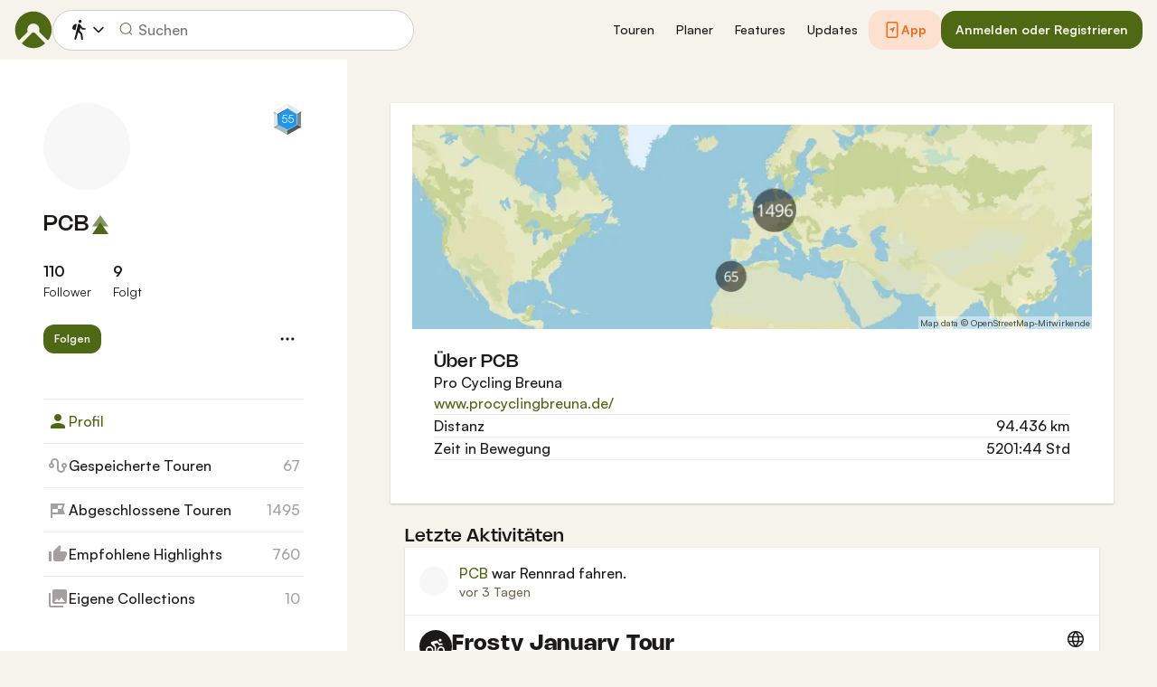

--- FILE ---
content_type: text/html; charset=utf-8
request_url: https://www.komoot.com/de-de/user/133200583660
body_size: 59960
content:

                    <!doctype html>
                        <html lang="de" data-lang="de" class="device-desktop os-macos chrome chrome-131.0.0.0">
                            <head><meta name="viewport" content="width=device-width, initial-scale=1.0, viewport-fit=cover"/><meta http-equiv="Content-Type" content="text/html; charset=utf-8"/><title>PCB</title><meta name="description" content=""/><meta name="referrer" content="strict-origin-when-cross-origin"/><meta property="og:image" content="https://www.komoot.com/images/og-images/og-image-default.png"/><meta property="og:site_name" content="komoot"/><meta property="og:title" content="PCB"/><meta property="og:description" content=""/><meta property="og:type" content="website"/><meta property="og:url" content="https://www.komoot.com/de-de/user/133200583660"/><meta property="og:locale" content="de_DE"/><meta property="og:locale:alternate" content="en_GB"/><meta property="og:locale:alternate" content="fr_FR"/><meta property="og:locale:alternate" content="it_IT"/><meta property="og:locale:alternate" content="nl_NL"/><meta property="og:locale:alternate" content="es_ES"/><meta property="og:locale:alternate" content="ko_KR"/><meta property="og:locale:alternate" content="ja_JP"/><meta property="og:locale:alternate" content="pl_PL"/><meta property="og:locale:alternate" content="pt_PT"/><meta property="og:locale:alternate" content="pt_BR"/><meta property="fb:app_id" content="216222385104691"/><meta name="apple-itunes-app" content="app-id=447374873, app-argument=http://www.komoot.com/de-de"/><link rel="canonical" href="https://www.komoot.com/de-de/user/133200583660"/><link rel="alternate" hrefLang="en" href="https://www.komoot.com/user/133200583660"/><link rel="alternate" hrefLang="de" href="https://www.komoot.com/de-de/user/133200583660"/><link rel="alternate" hrefLang="fr" href="https://www.komoot.com/fr-fr/user/133200583660"/><link rel="alternate" hrefLang="it" href="https://www.komoot.com/it-it/user/133200583660"/><link rel="alternate" hrefLang="nl" href="https://www.komoot.com/nl-nl/user/133200583660"/><link rel="alternate" hrefLang="es" href="https://www.komoot.com/es-es/user/133200583660"/><link rel="alternate" hrefLang="ko" href="https://www.komoot.com/ko-kr/user/133200583660"/><link rel="alternate" hrefLang="ja" href="https://www.komoot.com/ja-jp/user/133200583660"/><link rel="alternate" hrefLang="pl" href="https://www.komoot.com/pl-pl/user/133200583660"/><link rel="alternate" hrefLang="pt" href="https://www.komoot.com/pt-pt/user/133200583660"/><link rel="alternate" hrefLang="pt-br" href="https://www.komoot.com/pt-br/user/133200583660"/><link rel="shortcut icon" href="/assets/9b4d45e81ebda372.png"/><link rel="mask-icon" href="/assets/90b1ca0b470356e9.svg" color="#383838"/><link rel="preconnect" href="https://d2exd72xrrp1s7.cloudfront.net"/><link rel="manifest" href="/manifest.json"/><link rel="preload" as="image" href="/images/misc/bg-blurred-lazy.jpg?q=80"/><meta name="application-name" content="komoot"/><meta name="msapplication-square70x70logo" content="/assets/9b4d45e81ebda372.png"/><meta name="msapplication-square150x150logo" content="/assets/1b5445c7159f03dd.png"/><meta name="msapplication-square310x310logo" content="/assets/1b5445c7159f03dd.png"/><meta name="msapplication-wide310x150logo" content="/assets/fdf7e41565a9a697.png"/><meta name="msapplication-TileColor" content="#76B71A"/><meta name="msapplication-TileImage" content="/assets/9b4d45e81ebda372.png"/><script defer type="text/javascript" src="/assets/main.f3805e0efaba2f57.js"></script><style>.legacy-styles h1,.legacy-styles h2,.legacy-styles h3,.legacy-styles h4,.legacy-styles h5,.legacy-styles h6,.legacy-styles ol,.legacy-styles p,.legacy-styles ul{margin-bottom:1.5rem}.legacy-styles li>ul{margin-bottom:0}.legacy-styles ol,.legacy-styles ul{margin-left:1.5rem}.legacy-styles .o-list-ui,.legacy-styles .o-nav{margin-left:0}.o-grid{list-style:none;margin:0 0 0 -1.5rem!important;padding:0}.o-grid__item{display:inline-block;padding-left:1.5rem;vertical-align:top;width:100%}.o-grid--1px{margin-left:-1px!important;margin-top:-1px!important}.o-grid--1px>.o-grid__item{padding-bottom:1px;padding-left:1px}.o-grid--small{margin-left:-.75rem!important}.o-grid--small>.o-grid__item{padding-left:.75rem}.o-grid--large{margin-left:-3rem!important}.o-grid--large>.o-grid__item{padding-left:3rem}.o-grid--huge{margin-left:-6rem!important}.o-grid--huge>.o-grid__item{padding-left:6rem}.o-grid--rev{direction:rtl;text-align:left}.o-grid--rev>.o-grid__item{direction:ltr;text-align:left}.o-grid--center{text-align:center}.o-grid--center>.o-grid__item{text-align:left}.o-grid--right{text-align:right}.o-grid--right>.o-grid__item{text-align:left}.o-grid--middle>.o-grid__item{vertical-align:middle}.o-grid--stretch{display:flex;flex-wrap:wrap}.o-grid--stretch>.o-grid__item{display:flex}.o-nav{list-style:none;margin:0 0 1.5rem;padding:0}.o-nav>li,.o-nav>li>a{display:inline-block}.o-nav:after{clear:both;content:"";display:table}.o-nav--stacked>li{display:list-item}.o-nav--stacked>li>a{display:block}.o-nav--block{letter-spacing:-.31em;white-space:nowrap;word-spacing:-.43em}.o-nav--block>li{letter-spacing:normal;word-spacing:normal}.o-nav--block>li>a{line-height:1.5em;padding:.75rem}.o-nav--breadcrumbs>li>a,.o-nav--breadcrumbs>li>span{line-height:1.5em;padding-left:.75rem;padding-right:.75rem}.o-nav--breadcrumbs>li:first-child>a,.o-nav--breadcrumbs>li:first-child>span{padding-left:0}.o-nav--breadcrumbs>li:before{color:inherit;content:"\27E9" "\00A0"}.o-nav--breadcrumbs>li:first-child:before{display:none}.o-nav--parallel>li{padding-left:.375rem}.o-nav--parallel>li:before{content:"\007C";margin-right:.375rem}.o-nav--parallel>li:first-child{padding:0}.o-nav--parallel>li:first-child:before{display:none}.o-table{text-align:left;width:100%}.o-table th{font-weight:400}.o-table--fixed{table-layout:fixed}.o-table--compact td,.o-table--compact th{padding:.375rem}.o-table--cosy td,.o-table--cosy th{padding:.75rem}.o-table--comfy td,.o-table--comfy th{padding:1.5rem}.o-table--cells td,.o-table--cells th{border:1px solid var(--theme-ui-colors-black10)}.o-table--rows,.o-table--rows td,.o-table--rows th{border:0 solid var(--theme-ui-colors-black10)}.o-table--rows{border-top-width:1px}.o-table--rows td,.o-table--rows th{border-bottom-width:1px}.o-table--columns,.o-table--columns td,.o-table--columns th{border:0 solid var(--theme-ui-colors-black10)}.o-table--columns{border-left-width:1px}.o-table--columns td,.o-table--columns th{border-right-width:1px}.o-media{align-items:flex-start;display:flex}.o-media__img{flex-shrink:0;margin-right:1.5rem}.o-media__img .avatar,.o-media__img>img{vertical-align:bottom}.o-media__body{flex-grow:1;min-width:0}.o-media__body,.o-media__body>:last-child{margin-bottom:0}.o-media--center{align-items:center}.o-media--bottom{align-items:flex-end}.o-media--rev>.o-media__img{margin-left:1.5rem;margin-right:0;order:1}.o-media--tiny>.o-media__img{margin-right:.375rem}.o-media--tiny.o-media--rev>.o-media__img{margin-left:.375rem;margin-right:0}.o-media--small>.o-media__img{margin-right:.75rem}.o-media--small.o-media--rev>.o-media__img{margin-left:.75rem;margin-right:0}.o-media--flush>.o-media__img{margin-right:0}.o-media--flush.o-media--rev>.o-media__img{margin-left:0;margin-right:0}.o-list-ui{list-style:none;margin:0;padding:0}.o-list-ui>li,.o-list-ui>span>li,.o-list-ui__item{padding:.75rem}.o-list-ui--separator,.o-list-ui>li,.o-list-ui>span>li,.o-list-ui__item{border-color:var(--theme-ui-colors-black10);border-style:solid;border-width:0}.o-list-ui--separator>.o-list-ui__item,.o-list-ui--separator>li,.o-list-ui--separator>span>li{border-top-width:1px}.o-list-ui--separator>.o-list-ui__item:first-child,.o-list-ui--separator>li:first-child,.o-list-ui--separator>span>li:first-child{border-top-width:0}.o-list-ui--border{border-bottom-width:1px;border-top-width:1px}.o-list-ui--small>.o-list-ui__item,.o-list-ui--small>li,.o-list-ui--small>span>li{padding:.375rem}.o-list-ui--large>.o-list-ui__item,.o-list-ui--large>li,.o-list-ui--large>span>li{padding:1.5rem}.o-list-ui--flush-vertical>.o-list-ui__item,.o-list-ui--flush-vertical>li,.o-list-ui--flush-vertical>span>li{padding-left:0;padding-right:0}.o-section{padding:3rem .75rem 1.5rem}@media (min-width:540px){.o-section{padding:4rem 1.5rem 3rem}}@media (min-width:1024px){.o-section{padding:4rem 2.25rem 3rem}}@media (min-width:1280px){.o-section{padding:6rem 2.25rem 4rem}}.c-link{color:var(--theme-ui-colors-secondary);transition:color .1s ease-in-out}.c-link:active,.c-link:hover{--tw-text-opacity:1;color:#0065b8;color:rgba(0,101,184,var(--tw-text-opacity,1));cursor:pointer;outline:0;-webkit-text-decoration:underline;text-decoration:underline}.c-link.is-disabled{cursor:default}.c-link.is-disabled,.c-link.is-disabled:active,.c-link.is-disabled:focus,.c-link.is-disabled:hover{color:hsla(0,0%,100%,.22)}.c-link--green{color:var(--theme-ui-colors-primary)}.c-link--green:active,.c-link--green:hover{--tw-text-opacity:1;color:#407500;color:rgba(64,117,0,var(--tw-text-opacity,1))}.c-link--inverted-green{color:var(--theme-ui-colors-primaryOnDark)}.c-link--inverted-green:active,.c-link--inverted-green:hover{color:var(--theme-ui-colors-white)}.c-link--reset-button,button.c-link{-webkit-appearance:none;background-color:transparent;background-image:none!important;border:none;display:inline;font-weight:inherit;padding:0!important;text-align:inherit}.c-link--text-secondary{color:var(--theme-ui-colors-whisper)}.c-link--text-secondary:active,.c-link--text-secondary:hover{color:var(--theme-ui-colors-secondary);-webkit-text-decoration:none;text-decoration:none}.c-link--white,.c-link--white:active,.c-link--white:hover{color:#fff}.c-link--transparent{color:hsla(0,0%,100%,.66)}.c-link--transparent:active,.c-link--transparent:hover{color:#fff}.c-link--inverted-default{color:var(--theme-ui-colors-white80)}.c-link--inverted-default:active,.c-link--inverted-default:hover{color:var(--theme-ui-colors-white)}.c-link--inverted-secondary{color:var(--theme-ui-colors-white30)}.c-link--inverted-secondary:active,.c-link--inverted-secondary:hover{color:var(--theme-ui-colors-white)}.c-link--inherit,.c-link--inherit:active,.c-link--inherit:hover{color:inherit}.c-link--boxed{display:block}.c-link--boxed,.c-link--boxed:active,.c-link--boxed:hover{-webkit-text-decoration:none;text-decoration:none}.c-link--inverted{-webkit-text-decoration:underline;text-decoration:underline}.c-link--inverted:active,.c-link--inverted:hover,.c-link--no-decoration,.c-link--no-decoration:active,.c-link--no-decoration:hover{-webkit-text-decoration:none;text-decoration:none}.c-link--danger,.c-link--danger:active,.c-link--danger:hover{color:var(--theme-ui-colors-danger)}.c-link--rating:focus{outline:0}.c-btn{-webkit-appearance:none;-moz-appearance:none;appearance:none;border:1px solid transparent;border-radius:8px;cursor:pointer;display:inline-block;font-weight:700;line-height:inherit;margin:0;padding:.375rem 1rem;text-align:center;transition:background .1s ease-in-out,color .1s ease-in-out;-webkit-user-select:none;-moz-user-select:none;user-select:none;vertical-align:middle;white-space:nowrap}.c-btn:focus{outline:none}.c-btn,.c-btn:active,.c-btn:focus,.c-btn:hover{-webkit-text-decoration:none;text-decoration:none}.c-btn::-moz-focus-inner{border:0;padding:0}.c-btn--full{width:100%}.c-btn--tiny{font-size:.75rem;padding:.1875rem .5rem}.c-btn--large{font-size:1.125rem;padding:.5rem 1.5rem}@media (min-width:1024px){.lg\:c-btn--large{font-size:1.125rem;padding:.5rem 1.5rem}}.c-btn--primary{background-color:var(--theme-ui-colors-primary);border-color:var(--theme-ui-colors-primary);color:var(--theme-ui-colors-white)}.c-btn--primary:active,.c-btn--primary:focus-visible,.c-btn--primary:hover{--tw-border-opacity:1;border-color:#407500;border-color:rgba(64,117,0,var(--tw-border-opacity,1));--tw-bg-opacity:1;background-color:#407500;background-color:rgba(64,117,0,var(--tw-bg-opacity,1))}.c-btn--primary-inv{background-color:var(--theme-ui-colors-primaryOnDark);border-color:var(--theme-ui-colors-primaryOnDark);color:var(--theme-ui-colors-text)}.c-btn--primary-inv:active,.c-btn--primary-inv:focus-visible,.c-btn--primary-inv:hover{background-color:var(--theme-ui-colors-primaryOnDark);border-color:var(--theme-ui-colors-primaryOnDark)}.c-btn--secondary{background-color:var(--theme-ui-colors-white);border-color:var(--theme-ui-colors-black20);color:var(--theme-ui-colors-text)}.c-btn--secondary:active,.c-btn--secondary:focus-visible,.c-btn--secondary:hover{border-color:var(--theme-ui-colors-black20);--tw-bg-opacity:1;background-color:#f0f0f0;background-color:rgba(240,240,240,var(--tw-bg-opacity,1))}.c-btn--userbar{background-color:var(--theme-ui-colors-white10);border-color:transparent;color:var(--theme-ui-colors-white)}.c-btn--userbar:active,.c-btn--userbar:focus-visible,.c-btn--userbar:hover{background-color:var(--theme-ui-colors-white20);border-color:transparent;color:var(--theme-ui-colors-white)}.c-btn--facebook{background-color:var(--theme-ui-colors-facebook);border-color:var(--theme-ui-colors-facebook);color:var(--theme-ui-colors-white)}.c-btn--facebook:active,.c-btn--facebook:focus-visible,.c-btn--facebook:hover{background-color:var(--theme-ui-colors-facebook);border-color:var(--theme-ui-colors-facebook)}.c-btn--orange{--tw-border-opacity:1;border-color:#ff845f;border-color:rgba(255,132,95,var(--tw-border-opacity,1));--tw-bg-opacity:1;background-color:#ff845f;background-color:rgba(255,132,95,var(--tw-bg-opacity,1));color:var(--theme-ui-colors-white)}.c-btn--orange:active,.c-btn--orange:focus-visible,.c-btn--orange:hover{--tw-border-opacity:1;border-color:#dd6d4b;border-color:rgba(221,109,75,var(--tw-border-opacity,1));--tw-bg-opacity:1;background-color:#dd6d4b;background-color:rgba(221,109,75,var(--tw-bg-opacity,1))}.c-btn--disabled,.c-btn[disabled]{background-color:rgba(0,0,0,.05);border-color:transparent;box-shadow:none;color:rgba(0,0,0,.11)}.c-btn--disabled:active,.c-btn--disabled:focus-visible,.c-btn--disabled:hover,.c-btn[disabled]:active,.c-btn[disabled]:focus-visible,.c-btn[disabled]:hover{background-color:rgba(0,0,0,.05);border-color:transparent;box-shadow:none;color:rgba(0,0,0,.11)}.c-btn--loading.c-btn--disabled{background-color:rgba(0,0,0,.1)}.c-btn--loading.c-btn--disabled:active,.c-btn--loading.c-btn--disabled:focus-visible,.c-btn--loading.c-btn--disabled:hover{background-color:rgba(0,0,0,.1)}.c-btn--flat{background-color:transparent;border-color:transparent;color:var(--theme-ui-colors-secondary)}.c-btn--flat:active,.c-btn--flat:focus-visible,.c-btn--flat:hover{background-color:rgba(16,134,232,.05);border-color:transparent;color:var(--theme-ui-colors-secondary)}.c-btn--floating{--tw-shadow:0 1px 2px rgba(0,0,0,.2);--tw-shadow-colored:0 1px 2px var(--tw-shadow-color);background-color:var(--theme-ui-colors-white);box-shadow:0 0 transparent,0 0 transparent,0 1px 2px rgba(0,0,0,.2);box-shadow:var(--tw-ring-offset-shadow,0 0 transparent),var(--tw-ring-shadow,0 0 transparent),var(--tw-shadow);color:var(--theme-ui-colors-text)}.c-btn--floating:active,.c-btn--floating:focus-visible,.c-btn--floating:hover{--tw-bg-opacity:1;background-color:#f0f0f0;background-color:rgba(240,240,240,var(--tw-bg-opacity,1))}.c-btn--transparent{background-color:hsla(0,0%,100%,.66);border-color:transparent;color:rgba(0,0,0,.88)}.c-btn--transparent:active,.c-btn--transparent:focus-visible,.c-btn--transparent:hover{background-color:hsla(0,0%,100%,.88);border-color:transparent;color:#000}.c-btn--transparent-black{background-color:var(--theme-ui-colors-black70);border-color:transparent;color:var(--theme-ui-colors-white90)}.c-btn--transparent-black:active,.c-btn--transparent-black:focus-visible,.c-btn--transparent-black:hover{background-color:var(--theme-ui-colors-black90);border-color:transparent;color:var(--theme-ui-colors-white)}.c-btn--icon.c-btn--secondary .c-btn__icon{color:var(--theme-ui-colors-whisper)}.c-btn--outline-inverted{background-color:transparent;border-color:var(--theme-ui-colors-white30);border-style:solid;border-width:1px;color:var(--theme-ui-colors-white80);padding-bottom:4px;padding-top:4px;transition:border .1s ease-in-out}.c-btn--outline-inverted:active,.c-btn--outline-inverted:focus-visible,.c-btn--outline-inverted:hover{background-color:var(--theme-ui-colors-white05);border-color:var(--theme-ui-colors-white40);color:var(--theme-ui-colors-white)}.c-btn--outline-inverted .c-btn__icon{line-height:34px}.c-btn.is-selected{background-color:rgba(0,0,0,.05);border-color:transparent;color:var(--theme-ui-colors-primary)}.c-btn.is-selected:active,.c-btn.is-selected:focus-visible,.c-btn.is-selected:hover{background-color:rgba(0,0,0,.05);border-color:transparent;color:var(--theme-ui-colors-primary)}.c-page-index--discover .c-page-index__indicator--discover{color:var(--theme-ui-colors-primaryOnDark)!important}.c-page-index--discover .c-page-index__indicator--discover:hover{color:var(--theme-ui-colors-primaryOnDark)!important;cursor:default}.c-page-index--plan .c-page-index__indicator--plan{color:var(--theme-ui-colors-primaryOnDark)!important}.c-page-index--plan .c-page-index__indicator--plan:hover{color:var(--theme-ui-colors-primaryOnDark)!important;cursor:default}.c-page-index--user .c-page-index__indicator--user{color:var(--theme-ui-colors-primaryOnDark)!important}.c-page-index--user .c-page-index__indicator--user:hover{color:var(--theme-ui-colors-primaryOnDark)!important;cursor:default}.c-page-index--pioneer .c-page-index__indicator--pioneer{color:var(--theme-ui-colors-primaryOnDark)!important}.c-page-index--pioneer .c-page-index__indicator--pioneer:hover{color:var(--theme-ui-colors-primaryOnDark)!important;cursor:default}.c-logo{background-color:transparent;background-image:url(/assets/5553995751a32381.svg);background-position:0;background-repeat:no-repeat;background-size:108px 32px;display:inline-block;height:32px;position:relative;text-indent:-9999px;vertical-align:middle;width:108px;z-index:100}.c-logo--responsive{background-image:url(/assets/47c04e098f035a18.svg);background-size:32px 32px;width:32px}@media (min-width:540px){.c-logo--responsive{background-image:url(/assets/5553995751a32381.svg);background-size:108px 32px;width:108px}}.c-topnav:after{clear:both;content:"";display:table}.c-topnav__fixed{position:relative}@media (max-width:720px){.c-topnav__fixed:before{bottom:0;content:"";display:block;position:absolute;top:0;width:.75rem;z-index:200}}.c-topnav__fixed--right{float:right}.c-topnav__fixed--right:before{background-image:linear-gradient(to right,rgba(var(--theme-ui-colors-navbar),0) 0,rgba(var(--theme-ui-colors-navbar),1) 66%);left:-12px}.c-topnav__fixed--left{float:left;padding:8px 0}.c-topnav__fixed--left:before{background-image:linear-gradient(to left,rgba(var(--theme-ui-colors-navbar),0) 0,rgba(var(--theme-ui-colors-navbar),1) 66%);right:-12px}.c-topnav__flexible{padding-left:.375rem;padding-right:.375rem}@media (min-width:720px){.c-topnav__flexible{padding-left:0;padding-right:0}}.c-form-select-menu label{display:block;position:relative}.c-form-select-menu label:hover{cursor:pointer}.c-form-toggle__input{opacity:0;position:absolute;right:.75rem;top:50%;transform:translateY(-50%);z-index:-1}.c-form-select-menu__item{display:block;position:relative}.c-form-select-menu__icon{font-size:1.2em}.c-form-select-menu__indicator{opacity:0;position:absolute;right:.75rem;top:50%;transform:translateY(-50%)}.c-form-select-menu input:checked~.c-form-select-menu__item{color:var(--theme-ui-colors-primary)}.c-form-select-menu input:checked~.c-form-select-menu__item .c-form-select-menu__indicator{opacity:1}.c-form-select-menu--toggle .c-form-select-menu__item .c-form-select-menu__indicator{color:var(--theme-ui-colors-whisper)}.c-form-select-menu--toggle .c-form-select-menu__item .c-form-select-menu__indicator .is-active{color:var(--theme-ui-colors-primary)}.c-spinner-inline{display:inline-block;height:24px;width:24px}.c-thumbnail{display:block;padding-top:75%;position:relative}.c-thumbnail:hover{cursor:pointer}.c-thumbnail__img{display:inline-block;height:auto;vertical-align:bottom;width:100%;--tw-bg-opacity:1;background-color:#f0f0f0;background-color:rgba(240,240,240,var(--tw-bg-opacity,1));background-position:50% 50%;background-repeat:no-repeat;background-size:cover;bottom:0;left:0;position:absolute;right:0;top:0}img.c-thumbnail__img{bottom:auto;height:0}.c-thumbnail__title{background-image:linear-gradient(180deg,transparent 0,rgba(0,0,0,.66) 80%);bottom:0;color:#fff;font-size:.75rem;left:0;line-height:1.3;overflow:hidden;padding:16px 8px 8px;position:absolute;right:0;text-overflow:ellipsis;white-space:nowrap;z-index:100}.c-preview-map{--tw-bg-opacity:1;background-color:#f0f0f0;background-color:rgba(240,240,240,var(--tw-bg-opacity,1));box-shadow:0 1px 2px rgba(0,0,0,.22),0 0 1px rgba(0,0,0,.33);padding-top:75%;position:relative;width:100%}.c-preview-map__container{bottom:0;left:0;position:absolute;top:0;width:100%}.c-preview-map--print{border:1px solid var(--theme-ui-colors-navbar);box-shadow:none}.c-preview-map--small{padding-top:35%}.c-preview-map--inline{height:300px;padding-top:0}@media (min-width:720px){.c-preview-map--inline{height:auto;padding-top:60%}}.c-preview-map--regions{height:480px;padding-top:0}@media (min-width:540px){.c-preview-map--regions{height:540px}}@media (min-width:1024px){.c-preview-map--regions{height:auto;padding-top:45%}}.c-paragraph{margin:0 0 1.5rem}.c-paragraph .c-paragraph__block{margin:0}.c-paragraph .c-paragraph__line+.c-paragraph__line{margin-top:1.5rem}.c-participants{white-space:nowrap}.c-participants__item{opacity:.66;position:relative;transform:scale(1);transition:all .1s ease-in-out;vertical-align:middle}.c-participants__item:hover{opacity:1;transform:scale(1.1);z-index:200}.c-participants__item--creator{opacity:1;z-index:100}.c-participants__item--left{margin-right:-.75rem}.c-participants__item--right{margin-left:-.75rem}.c-or-separator{position:relative;text-align:center}.c-or-separator__text{background-color:#fff;display:inline-block;padding:0 .75rem;position:relative;z-index:100}.c-or-separator__line{border:0;border-color:var(--theme-ui-colors-black10);border-style:solid;border-top-width:1px;left:0;position:absolute;right:0;top:50%;transform:translateY(-50%)}.c-or-separator--left{text-align:left}.c-or-separator--left .c-or-separator__text{margin-left:.75rem}.c-or-separator--right{text-align:right}.c-or-separator--right .c-or-separator__text{margin-right:.75rem}.c-or-separator--inverted .c-or-separator__text{background-color:var(--theme-ui-colors-primary)}.c-or-separator--inverted .c-or-separator__line{border-color:var(--theme-ui-colors-white30)}.c-timeline{position:relative}.c-timeline:after{background-color:var(--theme-ui-colors-black10);bottom:0;content:"";display:block;left:50%;margin-right:-1px;position:absolute;top:0;width:2px}.c-timeline-preview{position:relative}.c-timeline-preview__meta{bottom:0;left:0;position:absolute}.c-timeline-preview__toggle{z-index:200;--tw-bg-opacity:1;background-color:#f0f0f0;background-color:rgba(240,240,240,var(--tw-bg-opacity,1));background-position:50%;background-repeat:no-repeat;background-size:48px 48px;border:2px solid #fff;bottom:.75rem;height:48px;position:absolute;right:.75rem;width:48px}.c-timeline-preview__toggle:hover{cursor:pointer}@media (min-width:540px){.c-timeline-preview__toggle{background-size:72px 72px;height:72px;width:72px}}.c-cover-gallery{display:flex;flex-direction:column;height:240px;margin:0 -1px -1px 0}@media (min-width:380px){.c-cover-gallery{flex-direction:row}}@media (min-width:720px){.c-cover-gallery{height:280px}}@media (min-width:1024px){.c-cover-gallery{height:300px}}.c-cover-gallery__column{display:flex;flex:1;flex-direction:row}@media (min-width:380px){.c-cover-gallery__column{flex-direction:column}}@media (min-width:720px){.c-cover-gallery__column--primary{flex:8}.c-cover-gallery__column--secondary{flex:5}}.c-cover-gallery__image{border-bottom:1px solid #fff;border-right:1px solid #fff;flex:1;--tw-bg-opacity:1;background-color:#f0f0f0;background-color:rgba(240,240,240,var(--tw-bg-opacity,1));background-position:50% 50%;background-repeat:no-repeat;background-size:cover}.c-cover-gallery__image.c-cover-gallery__image--feed-style{border-bottom-width:4px;border-right-width:4px}.c-cover-gallery__image:hover{cursor:pointer}@media (min-width:1280px){.c-cover-gallery--full .c-cover-gallery__column{flex:1;flex-direction:row}}.c-cover-gallery--tiny{height:180px}.c-cover-gallery--small{height:220px}.c-timeline-map{background-color:var(--theme-ui-colors-canvas);background-position:50%;background-repeat:no-repeat;background-size:780px 300px;display:block;height:240px;margin:0 -1px -1px 0;position:relative;width:100%}@media (min-width:720px){.c-timeline-map{height:280px}}@media (min-width:1024px){.c-timeline-map{height:300px}}.c-timeline-map__attribution{background-color:hsla(0,0%,100%,.44);bottom:0;color:rgba(0,0,0,.66);font-size:.625rem;left:0;line-height:1;padding:2px;position:absolute}.c-timeline-map__hl-marker{left:0;position:absolute;right:0;text-align:center;top:50%;transform:translateY(-50%)}.c-timeline-expand{position:relative}.c-timeline-expand__overlay{background-color:rgba(var(--theme-ui-colors-navbar),.44);bottom:0;left:0;opacity:0;position:absolute;right:0;top:0;transition:opacity .1s ease-in-out}.c-timeline-expand:hover>.c-timeline-expand__overlay{opacity:1}.c-location-search{position:relative}.c-location-search__input{-webkit-appearance:none;-moz-appearance:none;appearance:none;background-color:#fff;border-color:transparent;border-radius:8px;color:inherit;display:block;font-family:inherit;font-size:1.125rem;line-height:inherit;padding:.5rem 2.25rem;position:relative;text-overflow:ellipsis;width:100%}.c-location-search__input::-ms-clear{display:none}.c-location-search__input::-moz-placeholder{color:var(--theme-ui-colors-whisper)}.c-location-search__input::placeholder{color:var(--theme-ui-colors-whisper)}.c-location-search__icon{left:.375rem}.c-location-search__icon,.c-location-search__tools{position:absolute;top:50%;transform:translateY(-50%);z-index:100}.c-location-search__tools{right:.375rem}.c-location-search__results{left:0;position:absolute;right:0;top:100%;z-index:300!important}.c-location-search--grey .c-location-search__input{--tw-bg-opacity:1;background-color:#f0f0f0;background-color:rgba(240,240,240,var(--tw-bg-opacity,1))}.c-lang-popover{background-color:#525252;box-shadow:0 2px 10px rgba(0,0,0,.22);display:block;left:0;position:fixed;right:0;text-align:left;top:var(--header-height);white-space:normal;z-index:500}@media (min-width:540px){.c-lang-popover{left:auto;margin-top:15px;max-height:calc(100dvh - 96px);min-width:320px;position:absolute;right:0;top:100%}}.c-lang-popover:before{border:6px solid transparent;border-bottom-color:#525252;border-collapse:separate;bottom:100%;content:"";display:block;position:absolute;right:22px;transform:none}@media (min-width:540px){.c-lang-popover:before{right:10px}}.tw-pointer-events-none{pointer-events:none!important}.tw-pointer-events-auto{pointer-events:auto!important}.tw-visible{visibility:visible!important}.tw-invisible{visibility:hidden!important}.tw-fixed{position:fixed!important}.tw-absolute{position:absolute!important}.tw-relative{position:relative!important}.tw-sticky{position:sticky!important}.tw-inset-0{bottom:0!important;top:0!important}.tw-inset-0,.tw-inset-x-0{left:0!important;right:0!important}.tw-inset-y-0{bottom:0!important;top:0!important}.tw--left-48{left:-12rem!important}.tw--right-3{right:-.75rem!important}.tw--right-48{right:-12rem!important}.tw--top-3{top:-.75rem!important}.tw-bottom-0{bottom:0!important}.tw-left-0{left:0!important}.tw-left-1{left:.375rem!important}.tw-right-0{right:0!important}.tw-right-2{right:.5rem!important}.tw-right-3{right:.75rem!important}.tw-right-6{right:1.5rem!important}.tw-top-0{top:0!important}.tw-top-1{top:.375rem!important}.tw-top-12{top:3rem!important}.tw-top-2{top:.5rem!important}.tw-top-3{top:.75rem!important}.tw-top-5{top:1.25rem!important}.tw-z-1{z-index:100!important}.tw-z-2{z-index:200!important}.tw-z-3{z-index:300!important}.tw-z-6{z-index:600!important}.tw-z-7{z-index:700!important}.tw-z-9{z-index:900!important}.tw-z-negative{z-index:-1!important}.tw--m-1{margin:-.375rem!important}.tw--m-2{margin:-.5rem!important}.tw--m-3{margin:-.75rem!important}.tw--m-6{margin:-1.5rem!important}.tw-m-0{margin:0!important}.tw--mx-05{margin-left:-.1875rem!important;margin-right:-.1875rem!important}.tw--mx-1{margin-left:-.375rem!important;margin-right:-.375rem!important}.tw--mx-2{margin-left:-.5rem!important;margin-right:-.5rem!important}.tw--mx-3{margin-left:-.75rem!important;margin-right:-.75rem!important}.tw--mx-4{margin-left:-1rem!important;margin-right:-1rem!important}.tw--mx-6{margin-left:-1.5rem!important;margin-right:-1.5rem!important}.tw--mx-px{margin-left:-1px!important;margin-right:-1px!important}.tw-mx-1{margin-left:.375rem!important;margin-right:.375rem!important}.tw-mx-auto{margin-left:auto!important;margin-right:auto!important}.tw-mx-px{margin-left:1px!important;margin-right:1px!important}.tw--mb-1{margin-bottom:-.375rem!important}.tw--mb-6{margin-bottom:-1.5rem!important}.tw--mb-px{margin-bottom:-1px!important}.tw--ml-05{margin-left:-.1875rem!important}.tw--ml-16{margin-left:-4rem!important}.tw--ml-2{margin-left:-.5rem!important}.tw--ml-3{margin-left:-.75rem!important}.tw--ml-6{margin-left:-1.5rem!important}.tw--ml-px{margin-left:-1px!important}.tw--mr-1{margin-right:-.375rem!important}.tw--mr-12{margin-right:-3rem!important}.tw--mr-3{margin-right:-.75rem!important}.tw--mr-6{margin-right:-1.5rem!important}.tw--mr-px{margin-right:-1px!important}.tw--mt-2{margin-top:-.5rem!important}.tw--mt-3{margin-top:-.75rem!important}.tw--mt-4{margin-top:-1rem!important}.tw--mt-6{margin-top:-1.5rem!important}.tw-mb-0{margin-bottom:0!important}.tw-mb-1{margin-bottom:.375rem!important}.tw-mb-12{margin-bottom:3rem!important}.tw-mb-2{margin-bottom:.5rem!important}.tw-mb-24{margin-bottom:6rem!important}.tw-mb-3{margin-bottom:.75rem!important}.tw-mb-4{margin-bottom:1rem!important}.tw-mb-48{margin-bottom:12rem!important}.tw-mb-5{margin-bottom:1.25rem!important}.tw-mb-6{margin-bottom:1.5rem!important}.tw-mb-8{margin-bottom:2rem!important}.tw-ml-0{margin-left:0!important}.tw-ml-1{margin-left:.375rem!important}.tw-ml-2{margin-left:.5rem!important}.tw-ml-3{margin-left:.75rem!important}.tw-ml-6{margin-left:1.5rem!important}.tw-ml-9{margin-left:2.25rem!important}.tw-mr-1{margin-right:.375rem!important}.tw-mr-12{margin-right:3rem!important}.tw-mr-2{margin-right:.5rem!important}.tw-mr-24{margin-right:6rem!important}.tw-mr-3{margin-right:.75rem!important}.tw-mr-4{margin-right:1rem!important}.tw-mr-6{margin-right:1.5rem!important}.tw--mt-24{margin-top:-6rem!important}.tw-mt-1{margin-top:.375rem!important}.tw-mt-12{margin-top:3rem!important}.tw-mt-24{margin-top:6rem!important}.tw-mt-3{margin-top:.75rem!important}.tw-mt-4{margin-top:1rem!important}.tw-mt-5{margin-top:1.25rem!important}.tw-mt-6{margin-top:1.5rem!important}.tw-mt-8{margin-top:2rem!important}.tw-block{display:block!important}.tw-inline-block{display:inline-block!important}.tw-inline{display:inline!important}.tw-flex{display:flex!important}.tw-inline-flex{display:inline-flex!important}.tw-grid{display:grid!important}.tw-hidden{display:none!important}.tw-h-1{height:.375rem!important}.tw-h-10{height:2.5rem!important}.tw-h-12{height:3rem!important}.tw-h-16{height:4rem!important}.tw-h-24{height:6rem!important}.tw-h-3{height:.75rem!important}.tw-h-48{height:12rem!important}.tw-h-6{height:1.5rem!important}.tw-h-64{height:16rem!important}.tw-h-8{height:2rem!important}.tw-h-9{height:2.25rem!important}.tw-h-auto{height:auto!important}.tw-h-full{height:100%!important}.tw-min-h-full{min-height:100%!important}.tw-min-h-screen{min-height:100vh!important}.tw-w-1{width:.375rem!important}.tw-w-1\/3{width:33.333333%!important}.tw-w-1\/5{width:20%!important}.tw-w-10{width:2.5rem!important}.tw-w-12{width:3rem!important}.tw-w-16{width:4rem!important}.tw-w-20{width:5rem!important}.tw-w-24{width:6rem!important}.tw-w-3{width:.75rem!important}.tw-w-32{width:8rem!important}.tw-w-6{width:1.5rem!important}.tw-w-64{width:16rem!important}.tw-w-80{width:20rem!important}.tw-w-9{width:2.25rem!important}.tw-w-96{width:24rem!important}.tw-w-full{width:100%!important}.tw-min-w-0{min-width:0!important}.tw-max-w-2xl{max-width:70rem!important}.tw-max-w-3xl{max-width:80rem!important}.tw-max-w-4xl{max-width:90rem!important}.tw-max-w-5xl{max-width:100rem!important}.tw-max-w-full{max-width:100%!important}.tw-max-w-lg{max-width:50rem!important}.tw-max-w-md{max-width:40rem!important}.tw-max-w-sm{max-width:30rem!important}.tw-max-w-xl{max-width:60rem!important}.tw-max-w-xs{max-width:20rem!important}.tw-flex-1{flex:1 1 0%!important}.tw-flex-auto{flex:1 1 auto!important}.tw-flex-initial{flex:0 1 auto!important}.tw-flex-none{flex:none!important}.tw-flex-shrink-0{flex-shrink:0!important}.tw-flex-grow{flex-grow:1!important}.tw-cursor-auto{cursor:auto!important}.tw-cursor-default{cursor:default!important}.tw-cursor-help{cursor:help!important}.tw-cursor-pointer{cursor:pointer!important}.tw-list-decimal{list-style-type:decimal!important}.tw-list-disc{list-style-type:disc!important}.tw-grid-cols-1{grid-template-columns:repeat(1,minmax(0,1fr))!important}.tw-flex-row{flex-direction:row!important}.tw-flex-row-reverse{flex-direction:row-reverse!important}.tw-flex-col{flex-direction:column!important}.tw-flex-wrap{flex-wrap:wrap!important}.tw-flex-nowrap{flex-wrap:nowrap!important}.tw-items-start{align-items:flex-start!important}.tw-items-center{align-items:center!important}.tw-items-stretch{align-items:stretch!important}.tw-justify-start{justify-content:flex-start!important}.tw-justify-end{justify-content:flex-end!important}.tw-justify-center{justify-content:center!important}.tw-justify-between{justify-content:space-between!important}.tw-justify-around{justify-content:space-around!important}.tw-gap-4{gap:1rem!important}.tw-overflow-hidden{overflow:hidden!important}.tw-overflow-y-auto{overflow-y:auto!important}.tw-truncate{overflow:hidden!important;text-overflow:ellipsis!important}.tw-truncate,.tw-whitespace-nowrap{white-space:nowrap!important}.tw-break-words{word-wrap:break-word!important}.tw-break-all{word-break:break-all!important}.tw-rounded{border-radius:4px!important}.tw-rounded-full{border-radius:9999px!important}.tw-rounded-lg{border-radius:16px!important}.tw-rounded-md{border-radius:8px!important}.tw-rounded-sm{border-radius:.125rem!important}.tw-rounded-tl{border-top-left-radius:4px!important}.tw-rounded-tr{border-top-right-radius:4px!important}.tw-border{border-width:1px!important}.tw-border-2{border-width:2px!important}.tw-border-4{border-width:4px!important}.tw-border-b{border-bottom-width:1px!important}.tw-border-b-0{border-bottom-width:0!important}.tw-border-l{border-left-width:1px!important}.tw-border-l-4{border-left-width:4px!important}.tw-border-r{border-right-width:1px!important}.tw-border-t{border-top-width:1px!important}.tw-border-solid{border-style:solid!important}.tw-border-dashed{border-style:dashed!important}.tw-border-dotted{border-style:dotted!important}.tw-border-none{border-style:none!important}.tw-border-beige-light{--tw-border-opacity:1!important;border-color:#f5f4e9!important;border-color:rgba(245,244,233,var(--tw-border-opacity,1))!important}.tw-border-black-10{border-color:var(--theme-ui-colors-black10)!important}.tw-border-black-20{border-color:var(--theme-ui-colors-black20)!important}.tw-border-black-30{border-color:var(--theme-ui-colors-black30)!important}.tw-border-green{border-color:var(--theme-ui-colors-primary)!important}.tw-border-green-dark{--tw-border-opacity:1!important;border-color:#407500!important;border-color:rgba(64,117,0,var(--tw-border-opacity,1))!important}.tw-border-grey{--tw-border-opacity:1!important;border-color:#c4c4c4!important;border-color:rgba(196,196,196,var(--tw-border-opacity,1))!important}.tw-border-grey-light{--tw-border-opacity:1!important;border-color:#f0f0f0!important;border-color:rgba(240,240,240,var(--tw-border-opacity,1))!important}.tw-border-white{border-color:var(--theme-ui-colors-white)!important}.tw-border-white-10{border-color:var(--theme-ui-colors-white10)!important}.tw-border-white-20{border-color:var(--theme-ui-colors-white20)!important}.tw-border-white-30{border-color:var(--theme-ui-colors-white30)!important}.tw-bg-\[\#404823\]{--tw-bg-opacity:1!important;background-color:#404823!important;background-color:rgba(64,72,35,var(--tw-bg-opacity,1))!important}.tw-bg-almost-black{background-color:var(--theme-ui-colors-navbar)!important}.tw-bg-beige-dark{--tw-bg-opacity:1!important;background-color:#9e9d96!important;background-color:rgba(158,157,150,var(--tw-bg-opacity,1))!important}.tw-bg-black-10{background-color:var(--theme-ui-colors-black10)!important}.tw-bg-black-5{background-color:var(--theme-ui-colors-black05)!important}.tw-bg-black-60{background-color:var(--theme-ui-colors-black60)!important}.tw-bg-blue{background-color:var(--theme-ui-colors-secondary)!important}.tw-bg-blue-light{--tw-bg-opacity:1!important;background-color:#f1f8fd!important;background-color:rgba(241,248,253,var(--tw-bg-opacity,1))!important}.tw-bg-callout{background-color:var(--theme-ui-colors-callout)!important}.tw-bg-canvas{background-color:var(--theme-ui-colors-canvas)!important}.tw-bg-card{background-color:var(--theme-ui-colors-card)!important}.tw-bg-difficulty-moderate{background-color:var(--theme-ui-colors-moderate)!important}.tw-bg-forest,.tw-bg-forest-light{background-color:var(--theme-ui-colors-tertiary)!important}.tw-bg-gold{background-color:var(--theme-ui-colors-pioneer)!important}.tw-bg-green{background-color:var(--theme-ui-colors-primary)!important}.tw-bg-green-dark{--tw-bg-opacity:1!important;background-color:#407500!important;background-color:rgba(64,117,0,var(--tw-bg-opacity,1))!important}.tw-bg-green-inverted,.tw-bg-green-inverted-light{background-color:var(--theme-ui-colors-primaryOnDark)!important}.tw-bg-grey{--tw-bg-opacity:1!important;background-color:#c4c4c4!important;background-color:rgba(196,196,196,var(--tw-bg-opacity,1))!important}.tw-bg-grey-dark{--tw-bg-opacity:1!important;background-color:grey!important;background-color:rgba(128,128,128,var(--tw-bg-opacity,1))!important}.tw-bg-grey-light{--tw-bg-opacity:1!important;background-color:#f0f0f0!important;background-color:rgba(240,240,240,var(--tw-bg-opacity,1))!important}.tw-bg-magenta{background-color:var(--theme-ui-colors-highlight)!important}.tw-bg-orange{--tw-bg-opacity:1!important;background-color:#ff845f!important;background-color:rgba(255,132,95,var(--tw-bg-opacity,1))!important}.tw-bg-silver{background-color:var(--theme-ui-colors-expert)!important}.tw-bg-transparent{background-color:transparent!important}.tw-bg-white-10{background-color:var(--theme-ui-colors-white10)!important}.tw-bg-white-90{background-color:var(--theme-ui-colors-white90)!important}.tw-object-cover{-o-object-fit:cover!important;object-fit:cover!important}.tw-object-center{-o-object-position:center!important;object-position:center!important}.tw-p-1{padding:.375rem!important}.tw-p-12{padding:3rem!important}.tw-p-2{padding:.5rem!important}.tw-p-24{padding:6rem!important}.tw-p-3{padding:.75rem!important}.tw-p-4{padding:1rem!important}.tw-p-6{padding:1.5rem!important}.tw-p-8{padding:2rem!important}.tw-px-1{padding-left:.375rem!important;padding-right:.375rem!important}.tw-px-12{padding-left:3rem!important;padding-right:3rem!important}.tw-px-2{padding-left:.5rem!important;padding-right:.5rem!important}.tw-px-3{padding-left:.75rem!important;padding-right:.75rem!important}.tw-px-4{padding-left:1rem!important;padding-right:1rem!important}.tw-px-6{padding-left:1.5rem!important;padding-right:1.5rem!important}.tw-py-05{padding-bottom:.1875rem!important;padding-top:.1875rem!important}.tw-py-1{padding-bottom:.375rem!important;padding-top:.375rem!important}.tw-py-12{padding-bottom:3rem!important;padding-top:3rem!important}.tw-py-2{padding-bottom:.5rem!important;padding-top:.5rem!important}.tw-py-24{padding-bottom:6rem!important;padding-top:6rem!important}.tw-py-3{padding-bottom:.75rem!important;padding-top:.75rem!important}.tw-py-6{padding-bottom:1.5rem!important;padding-top:1.5rem!important}.tw-py-8{padding-bottom:2rem!important;padding-top:2rem!important}.tw-pb-0{padding-bottom:0!important}.tw-pb-1{padding-bottom:.375rem!important}.tw-pb-12{padding-bottom:3rem!important}.tw-pb-3{padding-bottom:.75rem!important}.tw-pb-32{padding-bottom:8rem!important}.tw-pb-4{padding-bottom:1rem!important}.tw-pb-6{padding-bottom:1.5rem!important}.tw-pb-px{padding-bottom:1px!important}.tw-pl-0{padding-left:0!important}.tw-pl-1{padding-left:.375rem!important}.tw-pl-24{padding-left:6rem!important}.tw-pl-3{padding-left:.75rem!important}.tw-pl-6{padding-left:1.5rem!important}.tw-pr-0{padding-right:0!important}.tw-pr-1{padding-right:.375rem!important}.tw-pr-12{padding-right:3rem!important}.tw-pr-24{padding-right:6rem!important}.tw-pr-3{padding-right:.75rem!important}.tw-pr-6{padding-right:1.5rem!important}.tw-pr-px{padding-right:1px!important}.tw-pt-0{padding-top:0!important}.tw-pt-1{padding-top:.375rem!important}.tw-pt-12{padding-top:3rem!important}.tw-pt-2{padding-top:.5rem!important}.tw-pt-3{padding-top:.75rem!important}.tw-pt-4{padding-top:1rem!important}.tw-pt-6{padding-top:1.5rem!important}.tw-pt-8{padding-top:2rem!important}.tw-pt-px{padding-top:1px!important}.tw-text-left{text-align:left!important}.tw-text-center{text-align:center!important}.tw-text-right{text-align:right!important}.tw-align-top{vertical-align:top!important}.tw-align-middle{vertical-align:middle!important}.tw-align-bottom{vertical-align:bottom!important}.tw-text-2xl{font-size:1.5rem!important}.tw-text-2xs{font-size:.625rem!important}.tw-text-3xl{font-size:1.75rem!important}.tw-text-4xl{font-size:2.25rem!important}.tw-text-5xl{font-size:3rem!important}.tw-text-base{font-size:1rem!important}.tw-text-lg{font-size:1.125rem!important}.tw-text-sm{font-size:.875rem!important}.tw-text-xl{font-size:1.25rem!important}.tw-text-xs{font-size:.75rem!important}.tw-font-bold{font-weight:700!important}.tw-font-normal{font-weight:400!important}.tw-uppercase{text-transform:uppercase!important}.tw-italic{font-style:italic!important}.tw-leading-tight{line-height:1.25!important}.tw-text-beige-dark{--tw-text-opacity:1!important;color:#9e9d96!important;color:rgba(158,157,150,var(--tw-text-opacity,1))!important}.tw-text-black-5{color:var(--theme-ui-colors-black05)!important}.tw-text-black-60{color:var(--theme-ui-colors-black60)!important}.tw-text-blue{color:var(--theme-ui-colors-secondary)!important}.tw-text-danger{color:var(--theme-ui-colors-danger)!important}.tw-text-default{color:var(--theme-ui-colors-text)!important}.tw-text-disabled{color:var(--theme-ui-colors-disabled)!important}.tw-text-forest{color:var(--theme-ui-colors-tertiary)!important}.tw-text-gold-light{--tw-text-opacity:1!important;color:#efe4c7!important;color:rgba(239,228,199,var(--tw-text-opacity,1))!important}.tw-text-green{color:var(--theme-ui-colors-primary)!important}.tw-text-green-inverted{color:var(--theme-ui-colors-primaryOnDark)!important}.tw-text-inherit{color:inherit!important}.tw-text-magenta{color:var(--theme-ui-colors-highlight)!important}.tw-text-orange{--tw-text-opacity:1!important;color:#ff845f!important;color:rgba(255,132,95,var(--tw-text-opacity,1))!important}.tw-text-primary{color:var(--theme-ui-colors-primary)!important}.tw-text-purple{--tw-text-opacity:1!important;color:#aa89db!important;color:rgba(170,137,219,var(--tw-text-opacity,1))!important}.tw-text-text{color:var(--theme-ui-colors-text)!important}.tw-text-whisper{color:var(--theme-ui-colors-whisper)!important}.tw-text-white{color:var(--theme-ui-colors-white)!important}.tw-text-white-70{color:var(--theme-ui-colors-white70)!important}.tw-text-white-80{color:var(--theme-ui-colors-white80)!important}.tw-text-white-90{color:var(--theme-ui-colors-white90)!important}.tw-text-yellow{--tw-text-opacity:1!important;color:#fec62e!important;color:rgba(254,198,46,var(--tw-text-opacity,1))!important}.tw-underline{text-decoration-line:underline!important}.tw-line-through{text-decoration-line:line-through!important}.tw-opacity-0{opacity:0!important}.tw-opacity-100{opacity:1!important}.tw-opacity-25{opacity:.25!important}.tw-opacity-50{opacity:.5!important}.tw-opacity-75{opacity:.75!important}.tw-shadow{--tw-shadow:0 1px 2px rgba(0,0,0,.2)!important;--tw-shadow-colored:0 1px 2px var(--tw-shadow-color)!important;box-shadow:0 0 transparent,0 0 transparent,0 1px 2px rgba(0,0,0,.2)!important;box-shadow:var(--tw-ring-offset-shadow,0 0 transparent),var(--tw-ring-shadow,0 0 transparent),var(--tw-shadow)!important}.tw-shadow-lg{--tw-shadow:0px 8px 24px rgba(0,0,0,.2)!important;--tw-shadow-colored:0px 8px 24px var(--tw-shadow-color)!important;box-shadow:0 0 transparent,0 0 transparent,0 8px 24px rgba(0,0,0,.2)!important;box-shadow:var(--tw-ring-offset-shadow,0 0 transparent),var(--tw-ring-shadow,0 0 transparent),var(--tw-shadow)!important}.tw-shadow-md{--tw-shadow:0px 4px 8px rgba(0,0,0,.1)!important;--tw-shadow-colored:0px 4px 8px var(--tw-shadow-color)!important;box-shadow:0 0 transparent,0 0 transparent,0 4px 8px rgba(0,0,0,.1)!important;box-shadow:var(--tw-ring-offset-shadow,0 0 transparent),var(--tw-ring-shadow,0 0 transparent),var(--tw-shadow)!important}.tw-shadow-none{--tw-shadow:0 0 transparent!important;--tw-shadow-colored:0 0 transparent!important;box-shadow:0 0 transparent,0 0 transparent,0 0 transparent!important;box-shadow:var(--tw-ring-offset-shadow,0 0 transparent),var(--tw-ring-shadow,0 0 transparent),var(--tw-shadow)!important}.tw-shadow-xl{--tw-shadow:0px 8px 24px rgba(0,0,0,.2)!important;--tw-shadow-colored:0px 8px 24px var(--tw-shadow-color)!important;box-shadow:0 0 transparent,0 0 transparent,0 8px 24px rgba(0,0,0,.2)!important;box-shadow:var(--tw-ring-offset-shadow,0 0 transparent),var(--tw-ring-shadow,0 0 transparent),var(--tw-shadow)!important}.tw-outline-none{outline:2px solid transparent!important;outline-offset:2px!important}.tw-transition-transform{transition-duration:.15s!important;transition-property:transform!important;transition-timing-function:cubic-bezier(.4,0,.2,1)!important}.tw-duration-100{transition-duration:.1s!important}.tw-ease-in-out{transition-timing-function:cubic-bezier(.4,0,.2,1)!important}.\[geolocation\:error\]{geolocation:error!important}.top-h-header{top:var(--header-height)!important}.top-h-subview{top:170px}.bottom-h-header{bottom:var(--tabbar-height)!important}.lc-mb-0 p:last-child{margin-bottom:0!important}.h-screen-h-header{height:calc(100dvh - var(--header-height) - var(--tabbar-height) - env(safe-area-inset-top, 0px) - env(safe-area-inset-bottom, 0px))}.min-h-screen-h-header{min-height:calc(100dvh - var(--header-height) - var(--tabbar-height) - env(safe-area-inset-top, 0px) - env(safe-area-inset-bottom, 0px))}@supports (position:sticky){@media (min-width:720px){.sticky\?md\:h-screen-h-header{height:calc(100dvh - var(--header-height))}}}@keyframes anim-appear{0%{opacity:0;transform:scale(.9)}to{opacity:1;transform:scale(1)}}@keyframes anim-fade-in{0%{opacity:0}to{opacity:1}}@keyframes anim-fade-in-up{0%{opacity:0;transform:translate3d(0,100%,0)}to{opacity:1;transform:none}}@keyframes anim-disappear{0%{opacity:1;transform:scale(1)}to{opacity:0;transform:scale(.9)}}.anim-appear{animation:anim-appear .15s .15s backwards}.anim-disappear{animation:anim-disappear .15s .15s backwards;opacity:0}.anim-fade-in{animation:anim-fade-in .15s .15s backwards}.anim-fade-in-up{animation:anim-fade-in-up .15s .15s backwards}.hover\:tw-scale-105:hover{--tw-scale-x:1.05!important;--tw-scale-y:1.05!important;transform:translate(var(--tw-translate-x),var(--tw-translate-y)) rotate(var(--tw-rotate)) skewX(var(--tw-skew-x)) skewY(var(--tw-skew-y)) scaleX(1.05) scaleY(1.05)!important;transform:translate(var(--tw-translate-x),var(--tw-translate-y)) rotate(var(--tw-rotate)) skewX(var(--tw-skew-x)) skewY(var(--tw-skew-y)) scaleX(var(--tw-scale-x)) scaleY(var(--tw-scale-y))!important}.hover\:tw-border-black-20:hover{border-color:var(--theme-ui-colors-black20)!important}.hover\:tw-border-black-30:hover{border-color:var(--theme-ui-colors-black30)!important}.hover\:tw-border-grey:hover{--tw-border-opacity:1!important;border-color:#c4c4c4!important;border-color:rgba(196,196,196,var(--tw-border-opacity,1))!important}.hover\:tw-border-white-30:hover{border-color:var(--theme-ui-colors-white30)!important}.hover\:tw-border-white-40:hover{border-color:var(--theme-ui-colors-white40)!important}.hover\:tw-bg-black-20:hover{background-color:var(--theme-ui-colors-black20)!important}.hover\:tw-bg-black-5:hover{background-color:var(--theme-ui-colors-black05)!important}.hover\:tw-bg-card:hover{background-color:var(--theme-ui-colors-card)!important}.hover\:tw-bg-grey-light:hover{--tw-bg-opacity:1!important;background-color:#f0f0f0!important;background-color:rgba(240,240,240,var(--tw-bg-opacity,1))!important}.hover\:tw-bg-white-5:hover{background-color:var(--theme-ui-colors-white05)!important}.hover\:tw-text-blue-dark:hover{--tw-text-opacity:1!important;color:#0065b8!important;color:rgba(0,101,184,var(--tw-text-opacity,1))!important}.hover\:tw-text-text:hover{color:var(--theme-ui-colors-text)!important}.hover\:tw-text-white:hover{color:var(--theme-ui-colors-white)!important}.hover\:tw-underline:hover{text-decoration-line:underline!important}.hover\:tw-shadow-lg:hover{--tw-shadow:0px 8px 24px rgba(0,0,0,.2)!important;--tw-shadow-colored:0px 8px 24px var(--tw-shadow-color)!important;box-shadow:0 0 transparent,0 0 transparent,0 8px 24px rgba(0,0,0,.2)!important;box-shadow:var(--tw-ring-offset-shadow,0 0 transparent),var(--tw-ring-shadow,0 0 transparent),var(--tw-shadow)!important}.hover\:tw-shadow-md:hover{--tw-shadow:0px 4px 8px rgba(0,0,0,.1)!important;--tw-shadow-colored:0px 4px 8px var(--tw-shadow-color)!important;box-shadow:0 0 transparent,0 0 transparent,0 4px 8px rgba(0,0,0,.1)!important;box-shadow:var(--tw-ring-offset-shadow,0 0 transparent),var(--tw-ring-shadow,0 0 transparent),var(--tw-shadow)!important}.focus\:tw-bg-black-5:focus{background-color:var(--theme-ui-colors-black05)!important}.focus\:tw-text-blue-dark:focus{--tw-text-opacity:1!important;color:#0065b8!important;color:rgba(0,101,184,var(--tw-text-opacity,1))!important}.focus\:tw-outline-none:focus{outline:2px solid transparent!important;outline-offset:2px!important}.active\:tw-border-grey-dark:active{--tw-border-opacity:1!important;border-color:grey!important;border-color:rgba(128,128,128,var(--tw-border-opacity,1))!important}@media (min-width:380px){.xs\:tw-order-last{order:9999!important}.xs\:tw-ml-3{margin-left:.75rem!important}.xs\:tw-block{display:block!important}.xs\:tw-flex{display:flex!important}.xs\:tw-h-64{height:16rem!important}.xs\:tw-w-1\/2{width:50%!important}.xs\:tw-p-6{padding:1.5rem!important}.xs\:tw-pb-0{padding-bottom:0!important}.xs\:tw-text-2xl{font-size:1.5rem!important}.xs\:tw-text-base{font-size:1rem!important}.xs\:tw-text-lg{font-size:1.125rem!important}.xs\:tw-text-xl{font-size:1.25rem!important}}@media (min-width:540px){.sm\:tw-absolute{position:absolute!important}.sm\:tw-mb-0{margin-bottom:0!important}.sm\:tw-mb-12{margin-bottom:3rem!important}.sm\:tw-mb-6{margin-bottom:1.5rem!important}.sm\:tw-ml-8{margin-left:2rem!important}.sm\:tw-mr-0{margin-right:0!important}.sm\:tw-mr-1{margin-right:.375rem!important}.sm\:tw-mr-2{margin-right:.5rem!important}.sm\:tw-mr-6{margin-right:1.5rem!important}.sm\:tw-mt-2{margin-top:.5rem!important}.sm\:tw-block{display:block!important}.sm\:tw-inline{display:inline!important}.sm\:tw-flex{display:flex!important}.sm\:tw-h-16{height:4rem!important}.sm\:tw-w-1\/2{width:50%!important}.sm\:tw-w-1\/3{width:33.333333%!important}.sm\:tw-w-2\/3{width:66.666667%!important}.sm\:tw-w-32{width:8rem!important}.sm\:tw-w-96{width:24rem!important}.sm\:tw-w-auto{width:auto!important}.sm\:tw-flex-1{flex:1 1 0%!important}.sm\:tw-flex-row{flex-direction:row!important}.sm\:tw-justify-end{justify-content:flex-end!important}.sm\:tw-p-12{padding:3rem!important}.sm\:tw-p-6{padding:1.5rem!important}.sm\:tw-px-24{padding-left:6rem!important;padding-right:6rem!important}.sm\:tw-px-6{padding-left:1.5rem!important;padding-right:1.5rem!important}.sm\:tw-py-16{padding-bottom:4rem!important;padding-top:4rem!important}.sm\:tw-pb-3{padding-bottom:.75rem!important}.sm\:tw-pb-6{padding-bottom:1.5rem!important}.sm\:tw-pl-6{padding-left:1.5rem!important}.sm\:tw-pr-6{padding-right:1.5rem!important}.sm\:tw-pt-0{padding-top:0!important}.sm\:tw-pt-3{padding-top:.75rem!important}.sm\:tw-pt-6{padding-top:1.5rem!important}.sm\:tw-text-left{text-align:left!important}.sm\:tw-text-right{text-align:right!important}.sm\:tw-text-2xl{font-size:1.5rem!important}.sm\:tw-text-3xl{font-size:1.75rem!important}.sm\:tw-text-5xl{font-size:3rem!important}.sm\:tw-text-base{font-size:1rem!important}.sm\:tw-text-lg{font-size:1.125rem!important}.sm\:tw-text-sm{font-size:.875rem!important}.sm\:tw-text-xl{font-size:1.25rem!important}}@media (min-width:720px){.md\:tw-relative{position:relative!important}.md\:tw-mx-0{margin-left:0!important;margin-right:0!important}.md\:tw-my-6{margin-bottom:1.5rem!important;margin-top:1.5rem!important}.md\:tw-mb-0{margin-bottom:0!important}.md\:tw-mb-1{margin-bottom:.375rem!important}.md\:tw-mb-24{margin-bottom:6rem!important}.md\:tw-ml-6{margin-left:1.5rem!important}.md\:tw-mr-0{margin-right:0!important}.md\:tw-mr-12{margin-right:3rem!important}.md\:tw-mr-6{margin-right:1.5rem!important}.md\:tw-mt-0{margin-top:0!important}.md\:tw-mt-1{margin-top:.375rem!important}.md\:tw-block{display:block!important}.md\:tw-flex{display:flex!important}.md\:tw-hidden{display:none!important}.md\:tw-h-24{height:6rem!important}.md\:tw-w-1\/2{width:50%!important}.md\:tw-w-1\/3{width:33.333333%!important}.md\:tw-w-2\/3{width:66.666667%!important}.md\:tw-w-2\/5{width:40%!important}.md\:tw-w-24{width:6rem!important}.md\:tw-w-3\/5{width:60%!important}.md\:tw-w-48{width:12rem!important}.md\:tw-w-full{width:100%!important}.md\:tw-max-w-full{max-width:100%!important}.md\:tw-max-w-lg{max-width:50rem!important}.md\:tw-max-w-md{max-width:40rem!important}.md\:tw-flex-none{flex:none!important}.md\:tw-grid-cols-2{grid-template-columns:repeat(2,minmax(0,1fr))!important}.md\:tw-flex-row{flex-direction:row!important}.md\:tw-flex-row-reverse{flex-direction:row-reverse!important}.md\:tw-flex-nowrap{flex-wrap:nowrap!important}.md\:tw-items-center{align-items:center!important}.md\:tw-justify-end{justify-content:flex-end!important}.md\:tw-bg-canvas{background-color:var(--theme-ui-colors-canvas)!important}.md\:tw-bg-card{background-color:var(--theme-ui-colors-card)!important}.md\:tw-p-12{padding:3rem!important}.md\:tw-p-4{padding:1rem!important}.md\:tw-p-6{padding:1.5rem!important}.md\:tw-p-8{padding:2rem!important}.md\:tw-px-6{padding-left:1.5rem!important;padding-right:1.5rem!important}.md\:tw-py-12{padding-bottom:3rem!important;padding-top:3rem!important}.md\:tw-pb-0{padding-bottom:0!important}.md\:tw-pb-6{padding-bottom:1.5rem!important}.md\:tw-pt-0{padding-top:0!important}.md\:tw-text-left{text-align:left!important}.md\:tw-text-2xl{font-size:1.5rem!important}.md\:tw-text-3xl{font-size:1.75rem!important}.md\:tw-text-4xl{font-size:2.25rem!important}.md\:tw-text-5xl{font-size:3rem!important}.md\:tw-text-base{font-size:1rem!important}.md\:tw-text-lg{font-size:1.125rem!important}.md\:tw-text-xl{font-size:1.25rem!important}.md\:tw-shadow{--tw-shadow:0 1px 2px rgba(0,0,0,.2)!important;--tw-shadow-colored:0 1px 2px var(--tw-shadow-color)!important;box-shadow:0 0 transparent,0 0 transparent,0 1px 2px rgba(0,0,0,.2)!important;box-shadow:var(--tw-ring-offset-shadow,0 0 transparent),var(--tw-ring-shadow,0 0 transparent),var(--tw-shadow)!important}.md\:tw-shadow-xl{--tw-shadow:0px 8px 24px rgba(0,0,0,.2)!important;--tw-shadow-colored:0px 8px 24px var(--tw-shadow-color)!important;box-shadow:0 0 transparent,0 0 transparent,0 8px 24px rgba(0,0,0,.2)!important;box-shadow:var(--tw-ring-offset-shadow,0 0 transparent),var(--tw-ring-shadow,0 0 transparent),var(--tw-shadow)!important}}@media (min-width:1024px){.lg\:tw-sticky{position:sticky!important}.lg\:tw--left-12{left:-3rem!important}.lg\:tw--right-12{right:-3rem!important}.lg\:tw--m-12{margin:-3rem!important}.lg\:tw-my-12{margin-bottom:3rem!important;margin-top:3rem!important}.lg\:tw-my-8{margin-bottom:2rem!important;margin-top:2rem!important}.lg\:tw-mb-0{margin-bottom:0!important}.lg\:tw-mb-1{margin-bottom:.375rem!important}.lg\:tw-mb-12{margin-bottom:3rem!important}.lg\:tw-mb-48{margin-bottom:12rem!important}.lg\:tw-mr-1{margin-right:.375rem!important}.lg\:tw-mr-6{margin-right:1.5rem!important}.lg\:tw-block{display:block!important}.lg\:tw-flex{display:flex!important}.lg\:tw-h-full{height:100%!important}.lg\:tw-w-1\/2{width:50%!important}.lg\:tw-w-1\/3{width:33.333333%!important}.lg\:tw-w-1\/4{width:25%!important}.lg\:tw-w-1\/5{width:20%!important}.lg\:tw-w-2\/3{width:66.666667%!important}.lg\:tw-w-2\/5{width:40%!important}.lg\:tw-w-3\/5{width:60%!important}.lg\:tw-w-auto{width:auto!important}.lg\:tw-max-w-2xl{max-width:70rem!important}.lg\:tw-flex-initial{flex:0 1 auto!important}.lg\:tw-grid-cols-3{grid-template-columns:repeat(3,minmax(0,1fr))!important}.lg\:tw-items-center{align-items:center!important}.lg\:tw-justify-start{justify-content:flex-start!important}.lg\:tw-justify-end{justify-content:flex-end!important}.lg\:tw-p-12{padding:3rem!important}.lg\:tw-p-16{padding:4rem!important}.lg\:tw-p-24{padding:6rem!important}.lg\:tw-p-6{padding:1.5rem!important}.lg\:tw-px-12{padding-left:3rem!important;padding-right:3rem!important}.lg\:tw-px-6{padding-left:1.5rem!important;padding-right:1.5rem!important}.lg\:tw-px-8{padding-left:2rem!important;padding-right:2rem!important}.lg\:tw-py-16{padding-bottom:4rem!important;padding-top:4rem!important}.lg\:tw-py-24{padding-bottom:6rem!important;padding-top:6rem!important}.lg\:tw-py-3{padding-bottom:.75rem!important;padding-top:.75rem!important}.lg\:tw-pb-0{padding-bottom:0!important}.lg\:tw-pb-24{padding-bottom:6rem!important}.lg\:tw-pb-6{padding-bottom:1.5rem!important}.lg\:tw-pl-0{padding-left:0!important}.lg\:tw-pr-0{padding-right:0!important}.lg\:tw-pr-6{padding-right:1.5rem!important}.lg\:tw-pt-0{padding-top:0!important}.lg\:tw-text-left{text-align:left!important}.lg\:tw-text-center{text-align:center!important}.lg\:tw-text-right{text-align:right!important}.lg\:tw-text-2xl{font-size:1.5rem!important}.lg\:tw-text-3xl{font-size:1.75rem!important}.lg\:tw-text-4xl{font-size:2.25rem!important}.lg\:tw-text-5xl{font-size:3rem!important}.lg\:tw-text-base{font-size:1rem!important}.lg\:tw-text-lg{font-size:1.125rem!important}.lg\:tw-text-xl{font-size:1.25rem!important}}@media (min-width:1280px){.xl\:tw-left-12{left:3rem!important}.xl\:tw-right-12{right:3rem!important}.xl\:tw-w-48{width:12rem!important}.xl\:tw-px-6{padding-left:1.5rem!important;padding-right:1.5rem!important}.xl\:tw-py-3{padding-bottom:.75rem!important;padding-top:.75rem!important}.xl\:tw-text-base{font-size:1rem!important}.xl\:tw-text-xl{font-size:1.25rem!important}}@media print{.print\:tw-block{display:block!important}.print\:tw-hidden{display:none!important}.print\:tw-w-full{width:100%!important}}@media (min-width:1024px){.u-bg-desk-column{background-image:linear-gradient(90deg,#f5f4e9 60%,#fff 0,#fff)!important}}.u-gradient-top-beige{background-image:linear-gradient(180deg,#f5f4e9 0,#fff 60%)}.u-gradient-beige-transparent{background-image:linear-gradient(180deg,rgba(#F5F4E9,0) 0,rgba(#F5F4E9,1) 40%)}.u-gradient-white-transparent{background-image:linear-gradient(180deg,rgba(white,0) 0,rgba(white,1) 40%)}.u-gradient-almost-black-transparent{background-image:linear-gradient(180deg,rgba(#383838,0) 0,rgba(#383838,1) 40%)}.u-gradient-black-transparent{background-image:linear-gradient(180deg,transparent 40%,#000 90%)}.u-image-meta-gradient{background-image:linear-gradient(180deg,transparent 0,rgba(0,0,0,.66))}.u-gradient-userbar-left{background-image:linear-gradient(90deg,rgba(#383838,0) 0,rgba(#383838,1) 40%)}.u-gradient-scroll-white-bottom{background-image:linear-gradient(180deg,hsla(0,0%,100%,0) 0,#fff 60%)}.u-gradient-scroll-white-top{background-image:linear-gradient(180deg,#fff 60%,hsla(0,0%,100%,0))}.u-gradient-scroll-beige-top{background-image:linear-gradient(180deg,rgba(#F5F4E9,1) 60%,rgba(#F5F4E9,0))}.u-text-shadow{text-shadow:0 1px 0 rgba(0,0,0,.22)}.os-android .u-hide-android,.os-ios .u-hide-ios{display:none!important}.u-show-android,.u-show-ios{display:none}.os-android .u-show-android,.os-ios .u-show-ios{display:block!important}</style></head>
                            <body>
                <div class="page" id="pageMountNode"><link rel="preload" as="image" imageSrcSet="/assets/8d4139df67d22582.svg 540w,/assets/8d4139df67d22582.svg 720w,/assets/8d4139df67d22582.svg 1024w,/assets/8d4139df67d22582.svg 1080w,/assets/8d4139df67d22582.svg 1280w,/assets/8d4139df67d22582.svg 1440w,/assets/8d4139df67d22582.svg 1680w,/assets/8d4139df67d22582.svg 1920w,/assets/8d4139df67d22582.svg 2048w,/assets/8d4139df67d22582.svg 2560w,/assets/8d4139df67d22582.svg 2880w,/assets/8d4139df67d22582.svg 3360w,/assets/8d4139df67d22582.svg 3840w" imageSizes="(min-width: 1680px) 1920px,(min-width: 1440px) 1680px,(min-width: 1280px) 1440px,(min-width: 1024px) 1280px,(min-width: 720px) 1024px,(min-width: 540px) 720px, 540px"/><link rel="preload" as="image" href="/assets/8927c020c3d97738.svg"/><link rel="preload" as="image" href="/assets/4708245068002576.svg"/><link rel="preload" as="image" href="/assets/eb839e774048e67f.svg"/><style data-emotion="css-global qo6f5u">html{color:var(--theme-ui-colors-text);background-color:var(--theme-ui-colors-background);--theme-ui-colors-primitives-grey-white:#ffffff;--theme-ui-colors-primitives-grey-900:#1c1a18;--theme-ui-colors-primitives-grey-800:#33312f;--theme-ui-colors-primitives-grey-700:#4a4846;--theme-ui-colors-primitives-grey-600:#615e5c;--theme-ui-colors-primitives-grey-500:#787573;--theme-ui-colors-primitives-grey-400:#8f8c8a;--theme-ui-colors-primitives-grey-300:#a3a09f;--theme-ui-colors-primitives-grey-200:#b2afab;--theme-ui-colors-primitives-grey-100:#c2beb8;--theme-ui-colors-primitives-grey-75:#d1cdc4;--theme-ui-colors-primitives-grey-50:#edebe5;--theme-ui-colors-primitives-grey-25:#f5f4f2;--theme-ui-colors-primitives-brown-900:#1e1611;--theme-ui-colors-primitives-brown-800:#291d15;--theme-ui-colors-primitives-brown-600:#564638;--theme-ui-colors-primitives-brown-500:#736554;--theme-ui-colors-primitives-brown-400:#988b76;--theme-ui-colors-primitives-brown-300:#bdb198;--theme-ui-colors-primitives-brown-200:#d0c1a6;--theme-ui-colors-primitives-brown-100:#e3d2b4;--theme-ui-colors-primitives-brown-75:#e0dbce;--theme-ui-colors-primitives-brown-50:#ede9de;--theme-ui-colors-primitives-brown-25:#f5f3ec;--theme-ui-colors-primitives-green-900:#1a1e0d;--theme-ui-colors-primitives-green-800:#212512;--theme-ui-colors-primitives-green-700:#2b3117;--theme-ui-colors-primitives-green-600:#404823;--theme-ui-colors-primitives-green-500:#4a5427;--theme-ui-colors-primitives-green-400:#4f6814;--theme-ui-colors-primitives-green-300:#889753;--theme-ui-colors-primitives-green-200:#97a36b;--theme-ui-colors-primitives-green-100:#b0ba89;--theme-ui-colors-primitives-green-75:#d8dab3;--theme-ui-colors-primitives-green-50:#e7e8d1;--theme-ui-colors-primitives-green-25:#f3f3e7;--theme-ui-colors-primitives-brown-700:#39271b;--theme-ui-colors-primitives-accent-acid-green-200:#dedd95;--theme-ui-colors-primitives-accent-acid-green-300:#cfce75;--theme-ui-colors-primitives-accent-acid-green-400:#c1c056;--theme-ui-colors-primitives-accent-acid-green-600:#9e9d23;--theme-ui-colors-primitives-accent-acid-green-700:#8e8d3e;--theme-ui-colors-primitives-accent-orange-400:#ee6b17;--theme-ui-colors-primitives-accent-purple-400:#8879e1;--theme-ui-colors-primitives-accent-purple-500:#7568cc;--theme-ui-colors-primitives-accent-purple-600:#7568d1;--theme-ui-colors-primitives-accent-purple-400-10:#8879e11a;--theme-ui-colors-primitives-accent-orange-100:#fce1d1;--theme-ui-colors-primitives-accent-orange-200:#f7ba93;--theme-ui-colors-primitives-accent-orange-300:#f39255;--theme-ui-colors-primitives-accent-acid-green-100:#ecebb4;--theme-ui-colors-primitives-accent-purple-100:#e7e3ff;--theme-ui-colors-primitives-brown-5:#fbfaf9;--theme-ui-colors-primitives-brown-15:#faf9f4;--theme-ui-colors-primitives-accent-orange-700:#ca5910;--theme-ui-colors-primitives-accent-purple-700:#5d52a2;--theme-ui-colors-primitives-utilities-blue-700:#004398;--theme-ui-colors-primitives-utilities-blue-100:#CCDFFF;--theme-ui-colors-primitives-utilities-blue-400:#0056c4;--theme-ui-colors-primitives-utilities-blue-300:#4673e7;--theme-ui-colors-primitives-utilities-blue-200:#95b3ff;--theme-ui-colors-primitives-utilities-magenta-700:#910F3E;--theme-ui-colors-primitives-utilities-magenta-400:#c91a59;--theme-ui-colors-primitives-utilities-red-700:#b53521;--theme-ui-colors-primitives-utilities-red-400:#e4462d;--theme-ui-colors-primitives-utilities-red-300:#e97b69;--theme-ui-colors-primitives-utilities-red-200:#eeafa5;--theme-ui-colors-primitives-utilities-red-100:#f3e4e1;--theme-ui-colors-primitives-utilities-yellow-100:#feefcf;--theme-ui-colors-primitives-grey-grey-900-80:#1c1a18cc;--theme-ui-colors-primitives-grey-white-30:#ffffff4c;--theme-ui-colors-primitives-grey-white-60:#ffffff99;--theme-ui-colors-primitives-grey-white-70:#ffffffb2;--theme-ui-colors-primitives-grey-white-80:#ffffffcc;--theme-ui-colors-primitives-grey-white-90:#ffffffe5;--theme-ui-colors-primitives-grey-grey-900-90:#1c1a18e5;--theme-ui-colors-primitives-grey-grey-900-70:#1c1a18b2;--theme-ui-colors-primitives-grey-grey-900-60:#1c1a1899;--theme-ui-colors-primitives-grey-grey-900-50:#1c1a187f;--theme-ui-colors-primitives-grey-white-0:#ffffff00;--theme-ui-colors-primitives-grey-grey-900-0:#1c1a1800;--theme-ui-colors-primitives-grey-grey-900-30:#1c1a184c;--theme-ui-colors-primitives-grey-white-50:#ffffff7f;--theme-ui-colors-primary:#4f6814;--theme-ui-colors-primaryStatic:#4f6814;--theme-ui-colors-primaryOnDark:#889753;--theme-ui-colors-secondary:#4f6814;--theme-ui-colors-secondaryOnHover:#4f6814;--theme-ui-colors-secondaryOnDark:#889753;--theme-ui-colors-danger:#ee6b17;--theme-ui-colors-floating:white;--theme-ui-colors-tooltip:#4a4846;--theme-ui-colors-callout:#edebe5;--theme-ui-colors-muted:#edebe5;--theme-ui-colors-tertiary:#ee6b17;--theme-ui-colors-card:#ffffff;--theme-ui-colors-elevationCard:#4a4846;--theme-ui-colors-canvas:#faf9f4;--theme-ui-colors-offer:#ee6b17;--theme-ui-colors-text:#1c1a18;--theme-ui-colors-textInvert:#faf9f4;--theme-ui-colors-textStatic:#1c1a18;--theme-ui-colors-textInverse:#faf9f4;--theme-ui-colors-textInverseStatic:#edebe5;--theme-ui-colors-whisper:#a3a09f;--theme-ui-colors-border:#edebe5;--theme-ui-colors-separator:#edebe5;--theme-ui-colors-disabled:#edebe5;--theme-ui-colors-success:#4f6814;--theme-ui-colors-error:#8f8c8a;--theme-ui-colors-info:#8f8c8a;--theme-ui-colors-warning:#ee6b17;--theme-ui-colors-successBg:#e7e8d1;--theme-ui-colors-errorBg:#f3e4e1;--theme-ui-colors-warningBg:#fce1d1;--theme-ui-colors-infoBg:#ede9de;--theme-ui-colors-positive:#4f6814;--theme-ui-colors-neutral:#4a4846;--theme-ui-colors-negative:#e4462d;--theme-ui-colors-rating:#ee6b17;--theme-ui-colors-like:#ee6b17;--theme-ui-colors-notification:#ee6b17;--theme-ui-colors-pioneer:#c1c056;--theme-ui-colors-expert:#8879e1;--theme-ui-colors-routingPanel:#4f6814;--theme-ui-colors-tourlinePlan:#4f6814;--theme-ui-colors-tourlinePlanSelected:#2b3117;--theme-ui-colors-tourlineCompleted:#889753;--theme-ui-colors-tourlineHighlight:#ee6b17;--theme-ui-colors-tourlineHighlightSelected:#7B4362;--theme-ui-colors-tourlineHighlightCompleted:#ee6b17;--theme-ui-colors-tourlineRecord:#4f6814;--theme-ui-colors-locationDefault:#0056C4;--theme-ui-colors-locationRecord:#ee6b17;--theme-ui-colors-locationInactive:#a3a09f;--theme-ui-colors-segmentHighlight:#ee6b17;--theme-ui-colors-segmentHighlightSelected:#ca5910;--theme-ui-colors-easy:#2b3117;--theme-ui-colors-moderate:#2b3117;--theme-ui-colors-difficult:#2b3117;--theme-ui-colors-tour:#1c1a18;--theme-ui-colors-highlight:#ee6b17;--theme-ui-colors-dangerHigh:#e4462d;--theme-ui-colors-dangerModerate:#ee6b17;--theme-ui-colors-bicycleDismount:#2b3117;--theme-ui-colors-ferry:#2b3117;--theme-ui-colors-heavyTraffic:#2b3117;--theme-ui-colors-movableBridge:#2b3117;--theme-ui-colors-offgrid:#2b3117;--theme-ui-colors-private:#2b3117;--theme-ui-colors-noAccess:#2b3117;--theme-ui-colors-restricted:#2b3117;--theme-ui-colors-stairs:#2b3117;--theme-ui-colors-steepUphill:#2b3117;--theme-ui-colors-unsuitable:#ee6b17;--theme-ui-colors-natureReserve:#2b3117;--theme-ui-colors-black05:rgba(0, 0, 0, .05);--theme-ui-colors-black10:rgba(0, 0, 0, .1);--theme-ui-colors-black20:rgba(0, 0, 0, .2);--theme-ui-colors-black30:rgba(0, 0, 0, .3);--theme-ui-colors-black40:rgba(0, 0, 0, .4);--theme-ui-colors-black50:rgba(0, 0, 0, .5);--theme-ui-colors-black60:rgba(0, 0, 0, .6);--theme-ui-colors-black70:rgba(0, 0, 0, .7);--theme-ui-colors-black80:rgba(0, 0, 0, .8);--theme-ui-colors-black90:rgba(0, 0, 0, .9);--theme-ui-colors-black:rgba(0, 0, 0, 1);--theme-ui-colors-white05:rgba(255, 255, 255, .05);--theme-ui-colors-white10:rgba(255, 255, 255, .1);--theme-ui-colors-white20:rgba(255, 255, 255, .2);--theme-ui-colors-white30:rgba(255, 255, 255, .3);--theme-ui-colors-white40:rgba(255, 255, 255, .4);--theme-ui-colors-white50:rgba(255, 255, 255, .5);--theme-ui-colors-white60:rgba(255, 255, 255, .6);--theme-ui-colors-white70:rgba(255, 255, 255, .7);--theme-ui-colors-white80:rgba(255, 255, 255, .8);--theme-ui-colors-white90:rgba(255, 255, 255, .9);--theme-ui-colors-white:rgba(255, 255, 255, 1);--theme-ui-colors-facebook:#1877f2;--theme-ui-colors-apple:#000000;--theme-ui-colors-accent:#ee6b17;--theme-ui-colors-accentText:#4a5427;--theme-ui-colors-accentTextOnDark:#889753;--theme-ui-colors-navbar:#1c1a18;--theme-ui-colors-background:#faf9f4;--theme-ui-colors-inactive:#edebe5;--theme-ui-colors-focused:#ee6b17;--theme-ui-colors-textOnDark:#ffffff;--theme-ui-colors-tertiaryText:#ee6b17;--theme-ui-colors-tertiaryTextOnDark:#ee6b17;--theme-ui-colors-difficultyTagsBaseFillEasyDefault:var(--theme-ui-colors-primitives-accent-acid-green-600);--theme-ui-colors-difficultyTagsBaseFillEasyHover:var(--theme-ui-colors-primitives-accent-acid-green-700);--theme-ui-colors-difficultyTagsBaseFillIntermediateDefault:var(--theme-ui-colors-primitives-green-500);--theme-ui-colors-difficultyTagsBaseFillIntermediateHover:var(--theme-ui-colors-primitives-green-600);--theme-ui-colors-difficultyTagsBaseFillExpertDefault:var(--theme-ui-colors-primitives-brown-700);--theme-ui-colors-difficultyTagsBaseFillExpertHover:var(--theme-ui-colors-primitives-brown-800);--theme-ui-colors-difficultyTagsContentFillEasyDefault:var(--theme-ui-colors-primitives-green-50);--theme-ui-colors-difficultyTagsContentFillEasyHover:var(--theme-ui-colors-primitives-green-50);--theme-ui-colors-difficultyTagsContentFillIntermediateDefault:var(--theme-ui-colors-primitives-brown-50);--theme-ui-colors-difficultyTagsContentFillIntermediateHover:var(--theme-ui-colors-primitives-brown-50);--theme-ui-colors-difficultyTagsContentFillExpertDefault:var(--theme-ui-colors-primitives-utilities-red-100);--theme-ui-colors-difficultyTagsContentFillExpertHover:var(--theme-ui-colors-primitives-utilities-red-100);--theme-ui-colors-headerBackground:var(--theme-ui-colors-primitives-brown-25);--theme-ui-colors-headerLogoIcon:var(--theme-ui-colors-primitives-green-400);--theme-ui-colors-headerLogoLabel:var(--theme-ui-colors-primitives-brown-900);--theme-ui-colors-headerMenuButtonDefaultIdleLabel:var(--theme-ui-colors-primitives-green-700);--theme-ui-colors-headerMenuButtonDefaultIdleIcon:var(--theme-ui-colors-primitives-green-700);--theme-ui-colors-headerMenuButtonHoverLabel:var(--theme-ui-colors-primitives-green-700);--theme-ui-colors-headerMenuButtonHoverIcon:var(--theme-ui-colors-primitives-green-700);--theme-ui-colors-headerMenuButtonDefaultActiveLabel:var(--theme-ui-colors-primitives-green-700);--theme-ui-colors-headerMenuButtonDefaultActiveIcon:var(--theme-ui-colors-primitives-green-700);--theme-ui-colors-headerMenuButtonDefaultActiveBackground:var(--theme-ui-colors-primitives-brown-50);--theme-ui-colors-headerMenuButtonHoverBackground:var(--theme-ui-colors-primitives-brown-50);--theme-ui-colors-headerMenuButtonDisabledLabel:var(--theme-ui-colors-primitives-grey-400);--theme-ui-colors-headerMenuButtonDisabledIcon:var(--theme-ui-colors-primitives-grey-400);--theme-ui-colors-generalIcons:var(--theme-ui-colors-primitives-green-900);--theme-ui-colors-generalSeparator:var(--theme-ui-colors-primitives-grey-75);--theme-ui-colors-generalHeading:var(--theme-ui-colors-primitives-grey-900);--theme-ui-colors-generalBody:var(--theme-ui-colors-primitives-grey-900);--theme-ui-colors-generalBackground:var(--theme-ui-colors-primitives-brown-25);--theme-ui-colors-generalSubheading:var(--theme-ui-colors-primitives-brown-500);--theme-ui-colors-generalIconsAccent:var(--theme-ui-colors-primitives-accent-orange-400);--theme-ui-colors-footerBackground:var(--theme-ui-colors-primitives-green-800);--theme-ui-colors-footerLogoIcon:var(--theme-ui-colors-primitives-brown-50);--theme-ui-colors-footerLogoLabel:var(--theme-ui-colors-primitives-grey-white);--theme-ui-colors-footerFooterLinkDefaultLabel:var(--theme-ui-colors-primitives-brown-25);--theme-ui-colors-footerFooterLinkHoverLabel:var(--theme-ui-colors-primitives-brown-25);--theme-ui-colors-footerSectionHeading:var(--theme-ui-colors-primitives-grey-white);--theme-ui-colors-footerBody:var(--theme-ui-colors-primitives-brown-25);--theme-ui-colors-footerSocialButtonsDefaultIcon:var(--theme-ui-colors-primitives-brown-25);--theme-ui-colors-generalBackgroundHighlighted:var(--theme-ui-colors-primitives-brown-50);--theme-ui-colors-headerMenuDropdownHoverBackground:var(--theme-ui-colors-primitives-brown-15);--theme-ui-colors-footerSocialButtonsHoverIcon:var(--theme-ui-colors-primitives-brown-25);--theme-ui-colors-footerSocialButtonsHoverBackground:var(--theme-ui-colors-primitives-green-500);--theme-ui-colors-generalHeadingInverted:var(--theme-ui-colors-primitives-brown-15);--theme-ui-colors-generalBodyInverted:var(--theme-ui-colors-primitives-brown-15);--theme-ui-colors-generalSubheadingInverted:var(--theme-ui-colors-primitives-grey-400);--theme-ui-colors-generalCard:var(--theme-ui-colors-primitives-grey-white);--theme-ui-colors-textPrimaryDefault:var(--theme-ui-colors-primitives-grey-900);--theme-ui-colors-textSecondaryDefault:var(--theme-ui-colors-primitives-brown-500);--theme-ui-colors-surfaceFillPrimaryDefault:var(--theme-ui-colors-primitives-brown-25);--theme-ui-colors-textPrimaryHover:var(--theme-ui-colors-primitives-grey-800);--theme-ui-colors-surfaceFillPrimaryHover:var(--theme-ui-colors-primitives-brown-50);--theme-ui-colors-surfaceFillWhiteDefault:var(--theme-ui-colors-primitives-grey-white);--theme-ui-colors-surfaceFillOrangeDefault:var(--theme-ui-colors-primitives-accent-orange-400);--theme-ui-colors-surfaceFillOrangeHover:var(--theme-ui-colors-primitives-accent-orange-300);--theme-ui-colors-textSecondaryHover:var(--theme-ui-colors-primitives-brown-400);--theme-ui-colors-textOrangeDefault:var(--theme-ui-colors-primitives-accent-orange-400);--theme-ui-colors-textOrangeHover:var(--theme-ui-colors-primitives-accent-orange-700);--theme-ui-colors-textAcidGreenHover:var(--theme-ui-colors-primitives-accent-acid-green-700);--theme-ui-colors-iconHeatmapsDefault:var(--theme-ui-colors-primitives-utilities-magenta-400);--theme-ui-colors-iconHeatmapsHover:var(--theme-ui-colors-primitives-utilities-magenta-700);--theme-ui-colors-iconPrimaryDefault:var(--theme-ui-colors-primitives-grey-900);--theme-ui-colors-iconPrimaryHover:var(--theme-ui-colors-primitives-grey-800);--theme-ui-colors-iconSecondaryDefault:var(--theme-ui-colors-primitives-brown-500);--theme-ui-colors-iconSecondaryHover:var(--theme-ui-colors-primitives-brown-400);--theme-ui-colors-iconAccentDefault:var(--theme-ui-colors-primitives-accent-orange-400);--theme-ui-colors-iconAccentHover:var(--theme-ui-colors-primitives-accent-orange-700);--theme-ui-colors-iconBlueDefault:var(--theme-ui-colors-primitives-utilities-blue-400);--theme-ui-colors-surfaceStrokePrimaryHover:var(--theme-ui-colors-primitives-brown-100);--theme-ui-colors-surfaceStrokeSecondaryHover:var(--theme-ui-colors-primitives-green-600);--theme-ui-colors-surfaceFillSecondaryDefault:var(--theme-ui-colors-primitives-brown-50);--theme-ui-colors-surfaceFillSecondaryHover:var(--theme-ui-colors-primitives-brown-75);--theme-ui-colors-surfaceFillWhiteHover:var(--theme-ui-colors-primitives-brown-15);--theme-ui-colors-logoDefaultIcon:var(--theme-ui-colors-primitives-green-400);--theme-ui-colors-actionBaseFillPrimaryDefault:var(--theme-ui-colors-primitives-green-400);--theme-ui-colors-actionBaseFillPrimaryHover:var(--theme-ui-colors-primitives-green-600);--theme-ui-colors-actionBaseFillPrimaryDisabled:var(--theme-ui-colors-primitives-grey-75);--theme-ui-colors-actionBaseFillDangerDefault:var(--theme-ui-colors-primitives-utilities-red-200);--theme-ui-colors-actionBaseFillDangerHover:var(--theme-ui-colors-primitives-utilities-red-300);--theme-ui-colors-actionBaseFillDangerDisabled:var(--theme-ui-colors-primitives-grey-75);--theme-ui-colors-actionBaseFillWhiteDefault:var(--theme-ui-colors-primitives-grey-white);--theme-ui-colors-actionBaseFillWhiteHover:var(--theme-ui-colors-primitives-brown-15);--theme-ui-colors-actionBaseFillWhiteDisabled:var(--theme-ui-colors-primitives-grey-white);--theme-ui-colors-actionBaseFillSecondaryDefault:var(--theme-ui-colors-primitives-brown-100);--theme-ui-colors-actionBaseFillSecondaryHover:var(--theme-ui-colors-primitives-brown-200);--theme-ui-colors-actionBaseFillSecondaryDisabled:var(--theme-ui-colors-primitives-brown-50);--theme-ui-colors-actionBaseFillGhostWhiteHover:var(--theme-ui-colors-primitives-grey-grey-900-50);--theme-ui-colors-actionBaseFillGhostBlackHover:var(--theme-ui-colors-primitives-brown-50);--theme-ui-colors-actionBaseFillGhostOrangeHover:var(--theme-ui-colors-primitives-accent-orange-100);--theme-ui-colors-actionBaseFillGreenDefault:var(--theme-ui-colors-primitives-green-700);--theme-ui-colors-actionBaseFillGreenHover:var(--theme-ui-colors-primitives-green-800);--theme-ui-colors-actionBaseFillGreenDisabled:var(--theme-ui-colors-primitives-grey-75);--theme-ui-colors-actionBaseFillAccentOrangeDefault:var(--theme-ui-colors-primitives-accent-orange-400);--theme-ui-colors-actionBaseFillAccentOrangeHover:var(--theme-ui-colors-primitives-accent-orange-700);--theme-ui-colors-actionBaseFillAccentOrangeDisabled:var(--theme-ui-colors-primitives-brown-500);--theme-ui-colors-actionBaseFillSubtleGreenDefault:var(--theme-ui-colors-primitives-green-50);--theme-ui-colors-actionBaseFillSubtleGreenHover:var(--theme-ui-colors-primitives-green-75);--theme-ui-colors-actionBaseFillSubtleGreenDisabled:var(--theme-ui-colors-primitives-brown-25);--theme-ui-colors-actionBaseFillSubtleDefault:var(--theme-ui-colors-primitives-brown-25);--theme-ui-colors-actionBaseFillSubtleHover:var(--theme-ui-colors-primitives-brown-50);--theme-ui-colors-actionBaseFillSubtleOutlineDefault:transparent;--theme-ui-colors-actionBaseFillSubtleOutlineHover:var(--theme-ui-colors-primitives-brown-75);--theme-ui-colors-actionBaseFillSubtleDisabled:var(--theme-ui-colors-primitives-grey-25);--theme-ui-colors-actionBaseFillSubtleOrangeDefault:var(--theme-ui-colors-primitives-accent-orange-100);--theme-ui-colors-actionBaseFillSubtleOrangeHover:var(--theme-ui-colors-primitives-accent-orange-200);--theme-ui-colors-actionBaseFillSubtleOrangeDisabled:var(--theme-ui-colors-primitives-grey-25);--theme-ui-colors-actionContentFillDangerDefault:var(--theme-ui-colors-primitives-utilities-red-700);--theme-ui-colors-actionContentFillDangerHover:var(--theme-ui-colors-primitives-utilities-red-700);--theme-ui-colors-actionContentFillDangerDisabled:var(--theme-ui-colors-primitives-grey-400);--theme-ui-colors-actionContentFillSubtleGreenDefault:var(--theme-ui-colors-primitives-grey-900);--theme-ui-colors-actionContentFillSubtleGreenHover:var(--theme-ui-colors-primitives-grey-900);--theme-ui-colors-actionContentFillSubtleGreenDisabled:var(--theme-ui-colors-primitives-grey-400);--theme-ui-colors-actionContentFillSubtleDefault:var(--theme-ui-colors-primitives-grey-900);--theme-ui-colors-actionContentFillSubtleHover:var(--theme-ui-colors-primitives-grey-900);--theme-ui-colors-actionContentFillSubtleOutlineDefault:var(--theme-ui-colors-primitives-grey-900);--theme-ui-colors-actionContentFillSubtleOutlineHover:var(--theme-ui-colors-primitives-grey-700);--theme-ui-colors-actionContentFillSubtleDisabled:var(--theme-ui-colors-primitives-grey-400);--theme-ui-colors-actionContentFillSubtleOrangeDefault:var(--theme-ui-colors-primitives-grey-900);--theme-ui-colors-actionContentFillSubtleOrangeHover:var(--theme-ui-colors-primitives-grey-900);--theme-ui-colors-actionContentFillSubtleOrangeDisabled:var(--theme-ui-colors-primitives-grey-400);--theme-ui-colors-actionContentFillPrimaryDefault:var(--theme-ui-colors-primitives-brown-25);--theme-ui-colors-actionContentFillPrimaryHover:var(--theme-ui-colors-primitives-brown-25);--theme-ui-colors-actionContentFillPrimaryDisabled:var(--theme-ui-colors-primitives-grey-50);--theme-ui-colors-actionContentFillSecondaryDefault:var(--theme-ui-colors-primitives-green-600);--theme-ui-colors-actionContentFillSecondaryHover:var(--theme-ui-colors-primitives-green-600);--theme-ui-colors-actionContentFillSecondaryDisabled:var(--theme-ui-colors-primitives-grey-400);--theme-ui-colors-actionContentFillGhostBlackHover:var(--theme-ui-colors-primitives-grey-900);--theme-ui-colors-actionContentFillWhiteDefault:var(--theme-ui-colors-primitives-grey-900);--theme-ui-colors-actionContentFillWhiteHover:var(--theme-ui-colors-primitives-grey-900);--theme-ui-colors-actionContentFillWhiteDisabled:var(--theme-ui-colors-primitives-grey-400);--theme-ui-colors-actionContentFillAccentOrangeDefault:var(--theme-ui-colors-primitives-grey-white);--theme-ui-colors-actionContentFillAccentOrangeHover:var(--theme-ui-colors-primitives-grey-white);--theme-ui-colors-actionContentFillAccentOrangeDisabled:var(--theme-ui-colors-primitives-brown-75);--theme-ui-colors-actionContentFillGhostBlackDefault:var(--theme-ui-colors-primitives-grey-900);--theme-ui-colors-actionContentFillGhostBlackDisabled:var(--theme-ui-colors-primitives-grey-400);--theme-ui-colors-actionContentFillGhostWhiteDefault:var(--theme-ui-colors-primitives-brown-15);--theme-ui-colors-actionContentFillGhostWhiteHover:var(--theme-ui-colors-primitives-brown-15);--theme-ui-colors-actionContentFillGhostWhiteDisabled:var(--theme-ui-colors-primitives-grey-400);--theme-ui-colors-actionContentFillGhostOrangeDefault:var(--theme-ui-colors-primitives-accent-orange-400);--theme-ui-colors-actionContentFillGhostOrangeHover:var(--theme-ui-colors-primitives-accent-orange-400);--theme-ui-colors-actionContentFillGhostPurpleDefault:var(--theme-ui-colors-primitives-accent-purple-400);--theme-ui-colors-actionContentFillGhostPurpleHover:var(--theme-ui-colors-primitives-accent-purple-400);--theme-ui-colors-actionContentFillGhostOrangeDisabled:var(--theme-ui-colors-primitives-grey-400);--theme-ui-colors-actionContentFillGreenDefault:var(--theme-ui-colors-primitives-accent-acid-green-100);--theme-ui-colors-actionContentFillGreenHover:var(--theme-ui-colors-primitives-accent-acid-green-100);--theme-ui-colors-actionContentFillGreenDisabled:var(--theme-ui-colors-primitives-grey-400);--theme-ui-colors-surfaceStrokeWhiteHover:var(--theme-ui-colors-primitives-brown-15);--theme-ui-colors-borderPrimaryDefault:var(--theme-ui-colors-primitives-grey-900);--theme-ui-colors-borderPrimaryHover:var(--theme-ui-colors-primitives-grey-800);--theme-ui-colors-borderSecondaryDefault:var(--theme-ui-colors-primitives-brown-500);--theme-ui-colors-borderSecondaryHover:var(--theme-ui-colors-primitives-brown-400);--theme-ui-colors-borderAccentDefault:var(--theme-ui-colors-primitives-accent-orange-400);--theme-ui-colors-borderAccentHover:var(--theme-ui-colors-primitives-accent-orange-700);--theme-ui-colors-surfaceFillWhiteOpacityDefault:#ffffff4c;--theme-ui-colors-borderTertiaryDefault:var(--theme-ui-colors-primitives-grey-75);--theme-ui-colors-borderTertiaryHover:var(--theme-ui-colors-primitives-grey-50);--theme-ui-colors-textTurnoutLow:var(--theme-ui-colors-primitives-grey-900);--theme-ui-colors-textTurnoutMedium:var(--theme-ui-colors-primitives-grey-900);--theme-ui-colors-textTurnoutHigh:var(--theme-ui-colors-primitives-brown-15);--theme-ui-colors-textGreenDefault:var(--theme-ui-colors-primitives-green-600);--theme-ui-colors-textGreenHover:var(--theme-ui-colors-primitives-green-500);--theme-ui-colors-iconGreenDefault:var(--theme-ui-colors-primitives-green-600);--theme-ui-colors-iconGreenHover:var(--theme-ui-colors-primitives-green-500);--theme-ui-colors-surfaceFillGreenDefault:var(--theme-ui-colors-primitives-green-600);--theme-ui-colors-surfaceFillGreenHover:var(--theme-ui-colors-primitives-green-700);--theme-ui-colors-textWhiteDefault:var(--theme-ui-colors-primitives-brown-15);--theme-ui-colors-textWhiteHover:var(--theme-ui-colors-primitives-brown-25);--theme-ui-colors-surfaceStrokePrimaryDefault:var(--theme-ui-colors-primitives-brown-75);--theme-ui-colors-surfaceStrokeSecondaryDefault:var(--theme-ui-colors-primitives-green-500);--theme-ui-colors-surfaceStrokeWhiteDefault:var(--theme-ui-colors-primitives-grey-white);--theme-ui-colors-textGreenDisabled:var(--theme-ui-colors-primitives-grey-400);--theme-ui-colors-textPrimaryDisabled:var(--theme-ui-colors-primitives-grey-400);--theme-ui-colors-textSecondaryDisabled:var(--theme-ui-colors-primitives-grey-400);--theme-ui-colors-textOrangeDisabled:var(--theme-ui-colors-primitives-grey-400);--theme-ui-colors-textWhiteDisabled:var(--theme-ui-colors-primitives-grey-400);--theme-ui-colors-iconPrimaryDisabled:var(--theme-ui-colors-primitives-grey-400);--theme-ui-colors-iconSecondaryDisabled:var(--theme-ui-colors-primitives-grey-400);--theme-ui-colors-iconAccentDisabled:var(--theme-ui-colors-primitives-grey-400);--theme-ui-colors-iconGreenDisabled:var(--theme-ui-colors-primitives-grey-400);--theme-ui-colors-surfaceFillTurnoutLow:var(--theme-ui-colors-primitives-accent-acid-green-200);--theme-ui-colors-surfaceFillTurnoutMedium:var(--theme-ui-colors-primitives-accent-acid-green-400);--theme-ui-colors-surfaceFillTurnoutHigh:var(--theme-ui-colors-primitives-accent-acid-green-700);--theme-ui-colors-surfaceFillAcidGreenDefault:var(--theme-ui-colors-primitives-accent-acid-green-200);--theme-ui-colors-surfaceFillAccentGreenDefault:var(--theme-ui-colors-primitives-green-50);--theme-ui-colors-surfaceFillAccentGreenHover:var(--theme-ui-colors-primitives-green-75);--theme-ui-colors-surfaceFillAccentBlueDefault:var(--theme-ui-colors-primitives-utilities-blue-100);--theme-ui-colors-surfaceFillAccentOrangeDefault:var(--theme-ui-colors-primitives-accent-orange-100);--theme-ui-colors-surfaceFillAccentOrangeHover:var(--theme-ui-colors-primitives-accent-orange-700);--theme-ui-colors-surfaceFillPurpleDefault:var(--theme-ui-colors-primitives-accent-purple-400);--theme-ui-colors-surfaceFillAccentPurpleDefault:var(--theme-ui-colors-primitives-accent-purple-100);--theme-ui-colors-surfaceFillAccentPurpleHover:var(--theme-ui-colors-primitives-accent-purple-700);--theme-ui-colors-logoDefaultText:var(--theme-ui-colors-primitives-green-900);--theme-ui-colors-logoWhiteIcon:var(--theme-ui-colors-primitives-grey-white);--theme-ui-colors-logoWhiteText:var(--theme-ui-colors-primitives-grey-white);--theme-ui-colors-headerLightBackgroundShadow0:#1c1a184c;--theme-ui-colors-headerLightLogoIcon:var(--theme-ui-colors-primitives-brown-15);--theme-ui-colors-headerLightLogoLabel:var(--theme-ui-colors-primitives-brown-15);--theme-ui-colors-headerLightMenuButtonDefaultIdleLabel:var(--theme-ui-colors-primitives-brown-15);--theme-ui-colors-headerLightMenuButtonDefaultIdleIcon:var(--theme-ui-colors-primitives-brown-15);--theme-ui-colors-headerLightMenuDropdownHoverBackground:#ffffff4c;--theme-ui-colors-headerLightMenuButtonHoverBackground:var(--theme-ui-colors-primitives-brown-50);--theme-ui-colors-headerLightMenuButtonHoverLabel:var(--theme-ui-colors-primitives-green-700);--theme-ui-colors-headerLightMenuButtonDefaultActiveBackground:#ffffff4c;--theme-ui-colors-headerLightMenuButtonHoverIcon:var(--theme-ui-colors-primitives-green-700);--theme-ui-colors-headerLightMenuButtonDefaultActiveLabel:var(--theme-ui-colors-primitives-brown-15);--theme-ui-colors-headerLightMenuButtonDefaultActiveIcon:var(--theme-ui-colors-primitives-brown-15);--theme-ui-colors-headerLightMenuButtonDisabledLabel:var(--theme-ui-colors-primitives-grey-100);--theme-ui-colors-headerLightMenuButtonDisabledIcon:var(--theme-ui-colors-primitives-grey-100);--theme-ui-colors-headerLightBackgroundShadow100:var(--theme-ui-colors-primitives-grey-grey-900-0);--theme-ui-colors-surfaceFillWhiteOpacityHover:var(--theme-ui-colors-primitives-grey-white-50);--theme-ui-colors-iconPurpleDefault:var(--theme-ui-colors-primitives-accent-purple-400);--theme-ui-colors-iconPurpleHover:var(--theme-ui-colors-primitives-accent-purple-700);--theme-ui-colors-iconPurpleDisabled:var(--theme-ui-colors-primitives-grey-400);--theme-ui-colors-iconDangerDefault:var(--theme-ui-colors-primitives-utilities-red-400);--theme-ui-colors-iconAcidGreenDefault:var(--theme-ui-colors-primitives-accent-acid-green-400);--theme-ui-colors-iconAcidGreenHover:var(--theme-ui-colors-primitives-accent-acid-green-700);--theme-ui-colors-iconAcidGreenDisabled:var(--theme-ui-colors-primitives-grey-400);--theme-ui-colors-surfaceFillBlackDefault:var(--theme-ui-colors-primitives-grey-900);--theme-ui-colors-surfaceFillBlackHover:var(--theme-ui-colors-primitives-grey-700);--theme-ui-colors-surfaceFillBlackOpacityDefault:var(--theme-ui-colors-primitives-grey-grey-900-80);--theme-ui-colors-surfaceFillBlackOpacityHover:var(--theme-ui-colors-primitives-grey-grey-900-90);--theme-ui-colors-iconWhiteDefault:var(--theme-ui-colors-primitives-grey-white);--theme-ui-colors-iconWhiteHover:var(--theme-ui-colors-primitives-grey-50);--theme-ui-colors-iconWhiteDisabled:var(--theme-ui-colors-primitives-grey-400);--theme-ui-colors-surfaceFillAccentAcidGreenDefault:var(--theme-ui-colors-primitives-accent-acid-green-400);--theme-ui-colors-surfaceFillAccentAcidGreenHover:var(--theme-ui-colors-primitives-accent-acid-green-200);--theme-ui-colors-mapPinsGreenDefault:var(--theme-ui-colors-primitives-green-400);--theme-ui-colors-mapPinsOrangeDefault:var(--theme-ui-colors-primitives-accent-orange-700);--theme-ui-colors-mapPinsWhiteDefault:var(--theme-ui-colors-primitives-grey-white);--theme-ui-colors-surfaceFillSubtleDefault:var(--theme-ui-colors-primitives-brown-5);--theme-ui-colors-surfaceFillAccentYellowDefault:var(--theme-ui-colors-primitives-utilities-yellow-100);--theme-ui-colors-surfaceFillPrimaryDisabled:var(--theme-ui-colors-primitives-grey-25);--theme-ui-colors-actionBaseFillFacebookDefault:#3975EA;--theme-ui-colors-actionBaseFillFacebookHover:#2d5bb8;--theme-ui-colors-actionBaseFillFacebookDisabled:var(--theme-ui-colors-primitives-grey-75);--theme-ui-colors-actionContentFillFacebookDefault:var(--theme-ui-colors-primitives-brown-25);--theme-ui-colors-actionContentFillFacebookHover:var(--theme-ui-colors-primitives-brown-25);--theme-ui-colors-actionContentFillFacebookDisabled:var(--theme-ui-colors-primitives-grey-50);--theme-ui-colors-actionBaseFillAppleDefault:var(--theme-ui-colors-primitives-grey-900);--theme-ui-colors-actionBaseFillAppleHover:var(--theme-ui-colors-primitives-grey-grey-900-90);--theme-ui-colors-actionBaseFillAppleDisabled:var(--theme-ui-colors-primitives-grey-75);--theme-ui-colors-actionContentFillAppleDefault:var(--theme-ui-colors-primitives-brown-25);--theme-ui-colors-actionContentFillAppleHover:var(--theme-ui-colors-primitives-brown-25);--theme-ui-colors-actionContentFillAppleDisabled:var(--theme-ui-colors-primitives-grey-50);--theme-ui-colors-actionBaseFillGooglePlayDefault:var(--theme-ui-colors-primitives-grey-900);--theme-ui-colors-actionBaseFillGooglePlayHover:var(--theme-ui-colors-primitives-grey-grey-900-90);--theme-ui-colors-actionBaseFillGooglePlayDisabled:var(--theme-ui-colors-primitives-grey-75);--theme-ui-colors-actionContentFillGooglePlayDefault:var(--theme-ui-colors-primitives-brown-25);--theme-ui-colors-actionContentFillGooglePlayHover:var(--theme-ui-colors-primitives-brown-25);--theme-ui-colors-actionContentFillGooglePlayDisabled:var(--theme-ui-colors-primitives-grey-50);--theme-ui-colors-actionBaseFillPurpleDefault:var(--theme-ui-colors-primitives-accent-purple-400);--theme-ui-colors-actionBaseFillPurpleHover:var(--theme-ui-colors-primitives-accent-purple-700);--theme-ui-colors-actionBaseFillPurpleDisabled:var(--theme-ui-colors-primitives-grey-75);--theme-ui-colors-actionContentFillPurpleDefault:var(--theme-ui-colors-primitives-grey-white);--theme-ui-colors-actionContentFillPurpleHover:var(--theme-ui-colors-primitives-grey-white);--theme-ui-colors-actionContentFillPurpleDisabled:var(--theme-ui-colors-primitives-grey-400);--theme-ui-colors-actionBaseFillPurpleBorderedDefault:var(--theme-ui-colors-primitives-grey-white);--theme-ui-colors-actionBaseFillPurpleBorderedHover:var(--theme-ui-colors-primitives-accent-purple-100);--theme-ui-colors-actionBaseFillPurpleBorderedDisabled:var(--theme-ui-colors-primitives-grey-white);--theme-ui-colors-actionContentFillPurpleBorderedDefault:var(--theme-ui-colors-primitives-accent-purple-400);--theme-ui-colors-actionContentFillPurpleBorderedHover:var(--theme-ui-colors-primitives-accent-purple-700);--theme-ui-colors-actionContentFillPurpleBorderedDisabled:var(--theme-ui-colors-primitives-grey-400);--theme-ui-colors-continueInAppBannerBackground:var(--theme-ui-colors-primitives-accent-acid-green-300);--theme-ui-colors-surfaceFillPurpleHover:var(--theme-ui-colors-primitives-accent-purple-600);--theme-ui-colors-textPurpleDefault:var(--theme-ui-colors-primitives-accent-purple-400);--theme-ui-colors-textPurpleHover:var(--theme-ui-colors-primitives-accent-purple-700);--theme-ui-colors-textBrownSecondaryDefault:var(--theme-ui-colors-primitives-brown-500);--theme-ui-colors-borderPurpleDefault:var(--theme-ui-colors-primitives-accent-purple-400);--theme-ui-colors-surfaceFillGreyLightDefault:var(--theme-ui-colors-primitives-grey-75);--theme-ui-colors-surfaceFillPurpleHoverOpacity:var(--theme-ui-colors-primitives-accent-purple-400-10);--theme-ui-colors-badgePremiumDefault:var(--theme-ui-colors-primitives-accent-purple-400);--theme-ui-colors-badgeActiveDefault:var(--theme-ui-colors-primitives-accent-acid-green-600);--theme-ui-colors-badgePlatformDefault:var(--theme-ui-colors-primitives-green-600);--theme-ui-colors-badgeExpiringDefault:var(--theme-ui-colors-primitives-accent-orange-400);--theme-ui-colors-badgeExpiredDefault:var(--theme-ui-colors-primitives-utilities-red-400);}html.theme-ui-light,.theme-ui-light html{--theme-ui-colors-primitives-grey-white:#ffffff;--theme-ui-colors-primitives-grey-900:#1c1a18;--theme-ui-colors-primitives-grey-800:#33312f;--theme-ui-colors-primitives-grey-700:#4a4846;--theme-ui-colors-primitives-grey-600:#615e5c;--theme-ui-colors-primitives-grey-500:#787573;--theme-ui-colors-primitives-grey-400:#8f8c8a;--theme-ui-colors-primitives-grey-300:#a3a09f;--theme-ui-colors-primitives-grey-200:#b2afab;--theme-ui-colors-primitives-grey-100:#c2beb8;--theme-ui-colors-primitives-grey-75:#d1cdc4;--theme-ui-colors-primitives-grey-50:#edebe5;--theme-ui-colors-primitives-grey-25:#f5f4f2;--theme-ui-colors-primitives-brown-900:#1e1611;--theme-ui-colors-primitives-brown-800:#291d15;--theme-ui-colors-primitives-brown-600:#564638;--theme-ui-colors-primitives-brown-500:#736554;--theme-ui-colors-primitives-brown-400:#988b76;--theme-ui-colors-primitives-brown-300:#bdb198;--theme-ui-colors-primitives-brown-200:#d0c1a6;--theme-ui-colors-primitives-brown-100:#e3d2b4;--theme-ui-colors-primitives-brown-75:#e0dbce;--theme-ui-colors-primitives-brown-50:#ede9de;--theme-ui-colors-primitives-brown-25:#f5f3ec;--theme-ui-colors-primitives-green-900:#1a1e0d;--theme-ui-colors-primitives-green-800:#212512;--theme-ui-colors-primitives-green-700:#2b3117;--theme-ui-colors-primitives-green-600:#404823;--theme-ui-colors-primitives-green-500:#4a5427;--theme-ui-colors-primitives-green-400:#4f6814;--theme-ui-colors-primitives-green-300:#889753;--theme-ui-colors-primitives-green-200:#97a36b;--theme-ui-colors-primitives-green-100:#b0ba89;--theme-ui-colors-primitives-green-75:#d8dab3;--theme-ui-colors-primitives-green-50:#e7e8d1;--theme-ui-colors-primitives-green-25:#f3f3e7;--theme-ui-colors-primitives-brown-700:#39271b;--theme-ui-colors-primitives-accent-acid-green-200:#dedd95;--theme-ui-colors-primitives-accent-acid-green-300:#cfce75;--theme-ui-colors-primitives-accent-acid-green-400:#c1c056;--theme-ui-colors-primitives-accent-acid-green-600:#9e9d23;--theme-ui-colors-primitives-accent-acid-green-700:#8e8d3e;--theme-ui-colors-primitives-accent-orange-400:#ee6b17;--theme-ui-colors-primitives-accent-purple-400:#8879e1;--theme-ui-colors-primitives-accent-purple-500:#7568cc;--theme-ui-colors-primitives-accent-purple-600:#7568d1;--theme-ui-colors-primitives-accent-purple-400-10:#8879e11a;--theme-ui-colors-primitives-accent-orange-100:#fce1d1;--theme-ui-colors-primitives-accent-orange-200:#f7ba93;--theme-ui-colors-primitives-accent-orange-300:#f39255;--theme-ui-colors-primitives-accent-acid-green-100:#ecebb4;--theme-ui-colors-primitives-accent-purple-100:#e7e3ff;--theme-ui-colors-primitives-brown-5:#fbfaf9;--theme-ui-colors-primitives-brown-15:#faf9f4;--theme-ui-colors-primitives-accent-orange-700:#ca5910;--theme-ui-colors-primitives-accent-purple-700:#5d52a2;--theme-ui-colors-primitives-utilities-blue-700:#004398;--theme-ui-colors-primitives-utilities-blue-100:#CCDFFF;--theme-ui-colors-primitives-utilities-blue-400:#0056c4;--theme-ui-colors-primitives-utilities-blue-300:#4673e7;--theme-ui-colors-primitives-utilities-blue-200:#95b3ff;--theme-ui-colors-primitives-utilities-magenta-700:#910F3E;--theme-ui-colors-primitives-utilities-magenta-400:#c91a59;--theme-ui-colors-primitives-utilities-red-700:#b53521;--theme-ui-colors-primitives-utilities-red-400:#e4462d;--theme-ui-colors-primitives-utilities-red-300:#e97b69;--theme-ui-colors-primitives-utilities-red-200:#eeafa5;--theme-ui-colors-primitives-utilities-red-100:#f3e4e1;--theme-ui-colors-primitives-utilities-yellow-100:#feefcf;--theme-ui-colors-primitives-grey-grey-900-80:#1c1a18cc;--theme-ui-colors-primitives-grey-white-30:#ffffff4c;--theme-ui-colors-primitives-grey-white-60:#ffffff99;--theme-ui-colors-primitives-grey-white-70:#ffffffb2;--theme-ui-colors-primitives-grey-white-80:#ffffffcc;--theme-ui-colors-primitives-grey-white-90:#ffffffe5;--theme-ui-colors-primitives-grey-grey-900-90:#1c1a18e5;--theme-ui-colors-primitives-grey-grey-900-70:#1c1a18b2;--theme-ui-colors-primitives-grey-grey-900-60:#1c1a1899;--theme-ui-colors-primitives-grey-grey-900-50:#1c1a187f;--theme-ui-colors-primitives-grey-white-0:#ffffff00;--theme-ui-colors-primitives-grey-grey-900-0:#1c1a1800;--theme-ui-colors-primitives-grey-grey-900-30:#1c1a184c;--theme-ui-colors-primitives-grey-white-50:#ffffff7f;--theme-ui-colors-primary:#4f6814;--theme-ui-colors-primaryStatic:#4f6814;--theme-ui-colors-primaryOnDark:#889753;--theme-ui-colors-secondary:#4f6814;--theme-ui-colors-secondaryOnHover:#4f6814;--theme-ui-colors-secondaryOnDark:#889753;--theme-ui-colors-danger:#ee6b17;--theme-ui-colors-floating:white;--theme-ui-colors-tooltip:#4a4846;--theme-ui-colors-callout:#edebe5;--theme-ui-colors-muted:#edebe5;--theme-ui-colors-tertiary:#ee6b17;--theme-ui-colors-card:#ffffff;--theme-ui-colors-elevationCard:#4a4846;--theme-ui-colors-canvas:#faf9f4;--theme-ui-colors-offer:#ee6b17;--theme-ui-colors-text:#1c1a18;--theme-ui-colors-textInvert:#faf9f4;--theme-ui-colors-textStatic:#1c1a18;--theme-ui-colors-textInverse:#faf9f4;--theme-ui-colors-textInverseStatic:#edebe5;--theme-ui-colors-whisper:#a3a09f;--theme-ui-colors-border:#edebe5;--theme-ui-colors-separator:#edebe5;--theme-ui-colors-disabled:#edebe5;--theme-ui-colors-success:#4f6814;--theme-ui-colors-error:#8f8c8a;--theme-ui-colors-info:#8f8c8a;--theme-ui-colors-warning:#ee6b17;--theme-ui-colors-successBg:#e7e8d1;--theme-ui-colors-errorBg:#f3e4e1;--theme-ui-colors-warningBg:#fce1d1;--theme-ui-colors-infoBg:#ede9de;--theme-ui-colors-positive:#4f6814;--theme-ui-colors-neutral:#4a4846;--theme-ui-colors-negative:#e4462d;--theme-ui-colors-rating:#ee6b17;--theme-ui-colors-like:#ee6b17;--theme-ui-colors-notification:#ee6b17;--theme-ui-colors-pioneer:#c1c056;--theme-ui-colors-expert:#8879e1;--theme-ui-colors-routingPanel:#4f6814;--theme-ui-colors-tourlinePlan:#4f6814;--theme-ui-colors-tourlinePlanSelected:#2b3117;--theme-ui-colors-tourlineCompleted:#889753;--theme-ui-colors-tourlineHighlight:#ee6b17;--theme-ui-colors-tourlineHighlightSelected:#7B4362;--theme-ui-colors-tourlineHighlightCompleted:#ee6b17;--theme-ui-colors-tourlineRecord:#4f6814;--theme-ui-colors-locationDefault:#0056C4;--theme-ui-colors-locationRecord:#ee6b17;--theme-ui-colors-locationInactive:#a3a09f;--theme-ui-colors-segmentHighlight:#ee6b17;--theme-ui-colors-segmentHighlightSelected:#ca5910;--theme-ui-colors-easy:#2b3117;--theme-ui-colors-moderate:#2b3117;--theme-ui-colors-difficult:#2b3117;--theme-ui-colors-tour:#1c1a18;--theme-ui-colors-highlight:#ee6b17;--theme-ui-colors-dangerHigh:#e4462d;--theme-ui-colors-dangerModerate:#ee6b17;--theme-ui-colors-bicycleDismount:#2b3117;--theme-ui-colors-ferry:#2b3117;--theme-ui-colors-heavyTraffic:#2b3117;--theme-ui-colors-movableBridge:#2b3117;--theme-ui-colors-offgrid:#2b3117;--theme-ui-colors-private:#2b3117;--theme-ui-colors-noAccess:#2b3117;--theme-ui-colors-restricted:#2b3117;--theme-ui-colors-stairs:#2b3117;--theme-ui-colors-steepUphill:#2b3117;--theme-ui-colors-unsuitable:#ee6b17;--theme-ui-colors-natureReserve:#2b3117;--theme-ui-colors-black05:rgba(0, 0, 0, .05);--theme-ui-colors-black10:rgba(0, 0, 0, .1);--theme-ui-colors-black20:rgba(0, 0, 0, .2);--theme-ui-colors-black30:rgba(0, 0, 0, .3);--theme-ui-colors-black40:rgba(0, 0, 0, .4);--theme-ui-colors-black50:rgba(0, 0, 0, .5);--theme-ui-colors-black60:rgba(0, 0, 0, .6);--theme-ui-colors-black70:rgba(0, 0, 0, .7);--theme-ui-colors-black80:rgba(0, 0, 0, .8);--theme-ui-colors-black90:rgba(0, 0, 0, .9);--theme-ui-colors-black:rgba(0, 0, 0, 1);--theme-ui-colors-white05:rgba(255, 255, 255, .05);--theme-ui-colors-white10:rgba(255, 255, 255, .1);--theme-ui-colors-white20:rgba(255, 255, 255, .2);--theme-ui-colors-white30:rgba(255, 255, 255, .3);--theme-ui-colors-white40:rgba(255, 255, 255, .4);--theme-ui-colors-white50:rgba(255, 255, 255, .5);--theme-ui-colors-white60:rgba(255, 255, 255, .6);--theme-ui-colors-white70:rgba(255, 255, 255, .7);--theme-ui-colors-white80:rgba(255, 255, 255, .8);--theme-ui-colors-white90:rgba(255, 255, 255, .9);--theme-ui-colors-white:rgba(255, 255, 255, 1);--theme-ui-colors-facebook:#1877f2;--theme-ui-colors-apple:#000000;--theme-ui-colors-accent:#ee6b17;--theme-ui-colors-accentText:#4a5427;--theme-ui-colors-accentTextOnDark:#889753;--theme-ui-colors-navbar:#1c1a18;--theme-ui-colors-background:#faf9f4;--theme-ui-colors-inactive:#edebe5;--theme-ui-colors-focused:#ee6b17;--theme-ui-colors-textOnDark:#ffffff;--theme-ui-colors-tertiaryText:#ee6b17;--theme-ui-colors-tertiaryTextOnDark:#ee6b17;--theme-ui-colors-difficultyTagsBaseFillEasyDefault:var(--theme-ui-colors-primitives-accent-acid-green-600);--theme-ui-colors-difficultyTagsBaseFillEasyHover:var(--theme-ui-colors-primitives-accent-acid-green-700);--theme-ui-colors-difficultyTagsBaseFillIntermediateDefault:var(--theme-ui-colors-primitives-green-500);--theme-ui-colors-difficultyTagsBaseFillIntermediateHover:var(--theme-ui-colors-primitives-green-600);--theme-ui-colors-difficultyTagsBaseFillExpertDefault:var(--theme-ui-colors-primitives-brown-700);--theme-ui-colors-difficultyTagsBaseFillExpertHover:var(--theme-ui-colors-primitives-brown-800);--theme-ui-colors-difficultyTagsContentFillEasyDefault:var(--theme-ui-colors-primitives-green-50);--theme-ui-colors-difficultyTagsContentFillEasyHover:var(--theme-ui-colors-primitives-green-50);--theme-ui-colors-difficultyTagsContentFillIntermediateDefault:var(--theme-ui-colors-primitives-brown-50);--theme-ui-colors-difficultyTagsContentFillIntermediateHover:var(--theme-ui-colors-primitives-brown-50);--theme-ui-colors-difficultyTagsContentFillExpertDefault:var(--theme-ui-colors-primitives-utilities-red-100);--theme-ui-colors-difficultyTagsContentFillExpertHover:var(--theme-ui-colors-primitives-utilities-red-100);--theme-ui-colors-headerBackground:var(--theme-ui-colors-primitives-brown-25);--theme-ui-colors-headerLogoIcon:var(--theme-ui-colors-primitives-green-400);--theme-ui-colors-headerLogoLabel:var(--theme-ui-colors-primitives-brown-900);--theme-ui-colors-headerMenuButtonDefaultIdleLabel:var(--theme-ui-colors-primitives-green-700);--theme-ui-colors-headerMenuButtonDefaultIdleIcon:var(--theme-ui-colors-primitives-green-700);--theme-ui-colors-headerMenuButtonHoverLabel:var(--theme-ui-colors-primitives-green-700);--theme-ui-colors-headerMenuButtonHoverIcon:var(--theme-ui-colors-primitives-green-700);--theme-ui-colors-headerMenuButtonDefaultActiveLabel:var(--theme-ui-colors-primitives-green-700);--theme-ui-colors-headerMenuButtonDefaultActiveIcon:var(--theme-ui-colors-primitives-green-700);--theme-ui-colors-headerMenuButtonDefaultActiveBackground:var(--theme-ui-colors-primitives-brown-50);--theme-ui-colors-headerMenuButtonHoverBackground:var(--theme-ui-colors-primitives-brown-50);--theme-ui-colors-headerMenuButtonDisabledLabel:var(--theme-ui-colors-primitives-grey-400);--theme-ui-colors-headerMenuButtonDisabledIcon:var(--theme-ui-colors-primitives-grey-400);--theme-ui-colors-generalIcons:var(--theme-ui-colors-primitives-green-900);--theme-ui-colors-generalSeparator:var(--theme-ui-colors-primitives-grey-75);--theme-ui-colors-generalHeading:var(--theme-ui-colors-primitives-grey-900);--theme-ui-colors-generalBody:var(--theme-ui-colors-primitives-grey-900);--theme-ui-colors-generalBackground:var(--theme-ui-colors-primitives-brown-25);--theme-ui-colors-generalSubheading:var(--theme-ui-colors-primitives-brown-500);--theme-ui-colors-generalIconsAccent:var(--theme-ui-colors-primitives-accent-orange-400);--theme-ui-colors-footerBackground:var(--theme-ui-colors-primitives-green-800);--theme-ui-colors-footerLogoIcon:var(--theme-ui-colors-primitives-brown-50);--theme-ui-colors-footerLogoLabel:var(--theme-ui-colors-primitives-grey-white);--theme-ui-colors-footerFooterLinkDefaultLabel:var(--theme-ui-colors-primitives-brown-25);--theme-ui-colors-footerFooterLinkHoverLabel:var(--theme-ui-colors-primitives-brown-25);--theme-ui-colors-footerSectionHeading:var(--theme-ui-colors-primitives-grey-white);--theme-ui-colors-footerBody:var(--theme-ui-colors-primitives-brown-25);--theme-ui-colors-footerSocialButtonsDefaultIcon:var(--theme-ui-colors-primitives-brown-25);--theme-ui-colors-generalBackgroundHighlighted:var(--theme-ui-colors-primitives-brown-50);--theme-ui-colors-headerMenuDropdownHoverBackground:var(--theme-ui-colors-primitives-brown-15);--theme-ui-colors-footerSocialButtonsHoverIcon:var(--theme-ui-colors-primitives-brown-25);--theme-ui-colors-footerSocialButtonsHoverBackground:var(--theme-ui-colors-primitives-green-500);--theme-ui-colors-generalHeadingInverted:var(--theme-ui-colors-primitives-brown-15);--theme-ui-colors-generalBodyInverted:var(--theme-ui-colors-primitives-brown-15);--theme-ui-colors-generalSubheadingInverted:var(--theme-ui-colors-primitives-grey-400);--theme-ui-colors-generalCard:var(--theme-ui-colors-primitives-grey-white);--theme-ui-colors-textPrimaryDefault:var(--theme-ui-colors-primitives-grey-900);--theme-ui-colors-textSecondaryDefault:var(--theme-ui-colors-primitives-brown-500);--theme-ui-colors-surfaceFillPrimaryDefault:var(--theme-ui-colors-primitives-brown-25);--theme-ui-colors-textPrimaryHover:var(--theme-ui-colors-primitives-grey-800);--theme-ui-colors-surfaceFillPrimaryHover:var(--theme-ui-colors-primitives-brown-50);--theme-ui-colors-surfaceFillWhiteDefault:var(--theme-ui-colors-primitives-grey-white);--theme-ui-colors-surfaceFillOrangeDefault:var(--theme-ui-colors-primitives-accent-orange-400);--theme-ui-colors-surfaceFillOrangeHover:var(--theme-ui-colors-primitives-accent-orange-300);--theme-ui-colors-textSecondaryHover:var(--theme-ui-colors-primitives-brown-400);--theme-ui-colors-textOrangeDefault:var(--theme-ui-colors-primitives-accent-orange-400);--theme-ui-colors-textOrangeHover:var(--theme-ui-colors-primitives-accent-orange-700);--theme-ui-colors-textAcidGreenHover:var(--theme-ui-colors-primitives-accent-acid-green-700);--theme-ui-colors-iconHeatmapsDefault:var(--theme-ui-colors-primitives-utilities-magenta-400);--theme-ui-colors-iconHeatmapsHover:var(--theme-ui-colors-primitives-utilities-magenta-700);--theme-ui-colors-iconPrimaryDefault:var(--theme-ui-colors-primitives-grey-900);--theme-ui-colors-iconPrimaryHover:var(--theme-ui-colors-primitives-grey-800);--theme-ui-colors-iconSecondaryDefault:var(--theme-ui-colors-primitives-brown-500);--theme-ui-colors-iconSecondaryHover:var(--theme-ui-colors-primitives-brown-400);--theme-ui-colors-iconAccentDefault:var(--theme-ui-colors-primitives-accent-orange-400);--theme-ui-colors-iconAccentHover:var(--theme-ui-colors-primitives-accent-orange-700);--theme-ui-colors-iconBlueDefault:var(--theme-ui-colors-primitives-utilities-blue-400);--theme-ui-colors-surfaceStrokePrimaryHover:var(--theme-ui-colors-primitives-brown-100);--theme-ui-colors-surfaceStrokeSecondaryHover:var(--theme-ui-colors-primitives-green-600);--theme-ui-colors-surfaceFillSecondaryDefault:var(--theme-ui-colors-primitives-brown-50);--theme-ui-colors-surfaceFillSecondaryHover:var(--theme-ui-colors-primitives-brown-75);--theme-ui-colors-surfaceFillWhiteHover:var(--theme-ui-colors-primitives-brown-15);--theme-ui-colors-logoDefaultIcon:var(--theme-ui-colors-primitives-green-400);--theme-ui-colors-actionBaseFillPrimaryDefault:var(--theme-ui-colors-primitives-green-400);--theme-ui-colors-actionBaseFillPrimaryHover:var(--theme-ui-colors-primitives-green-600);--theme-ui-colors-actionBaseFillPrimaryDisabled:var(--theme-ui-colors-primitives-grey-75);--theme-ui-colors-actionBaseFillDangerDefault:var(--theme-ui-colors-primitives-utilities-red-200);--theme-ui-colors-actionBaseFillDangerHover:var(--theme-ui-colors-primitives-utilities-red-300);--theme-ui-colors-actionBaseFillDangerDisabled:var(--theme-ui-colors-primitives-grey-75);--theme-ui-colors-actionBaseFillWhiteDefault:var(--theme-ui-colors-primitives-grey-white);--theme-ui-colors-actionBaseFillWhiteHover:var(--theme-ui-colors-primitives-brown-15);--theme-ui-colors-actionBaseFillWhiteDisabled:var(--theme-ui-colors-primitives-grey-white);--theme-ui-colors-actionBaseFillSecondaryDefault:var(--theme-ui-colors-primitives-brown-100);--theme-ui-colors-actionBaseFillSecondaryHover:var(--theme-ui-colors-primitives-brown-200);--theme-ui-colors-actionBaseFillSecondaryDisabled:var(--theme-ui-colors-primitives-brown-50);--theme-ui-colors-actionBaseFillGhostWhiteHover:var(--theme-ui-colors-primitives-grey-grey-900-50);--theme-ui-colors-actionBaseFillGhostBlackHover:var(--theme-ui-colors-primitives-brown-50);--theme-ui-colors-actionBaseFillGhostOrangeHover:var(--theme-ui-colors-primitives-accent-orange-100);--theme-ui-colors-actionBaseFillGreenDefault:var(--theme-ui-colors-primitives-green-700);--theme-ui-colors-actionBaseFillGreenHover:var(--theme-ui-colors-primitives-green-800);--theme-ui-colors-actionBaseFillGreenDisabled:var(--theme-ui-colors-primitives-grey-75);--theme-ui-colors-actionBaseFillAccentOrangeDefault:var(--theme-ui-colors-primitives-accent-orange-400);--theme-ui-colors-actionBaseFillAccentOrangeHover:var(--theme-ui-colors-primitives-accent-orange-700);--theme-ui-colors-actionBaseFillAccentOrangeDisabled:var(--theme-ui-colors-primitives-brown-500);--theme-ui-colors-actionBaseFillSubtleGreenDefault:var(--theme-ui-colors-primitives-green-50);--theme-ui-colors-actionBaseFillSubtleGreenHover:var(--theme-ui-colors-primitives-green-75);--theme-ui-colors-actionBaseFillSubtleGreenDisabled:var(--theme-ui-colors-primitives-brown-25);--theme-ui-colors-actionBaseFillSubtleDefault:var(--theme-ui-colors-primitives-brown-25);--theme-ui-colors-actionBaseFillSubtleHover:var(--theme-ui-colors-primitives-brown-50);--theme-ui-colors-actionBaseFillSubtleOutlineDefault:transparent;--theme-ui-colors-actionBaseFillSubtleOutlineHover:var(--theme-ui-colors-primitives-brown-75);--theme-ui-colors-actionBaseFillSubtleDisabled:var(--theme-ui-colors-primitives-grey-25);--theme-ui-colors-actionBaseFillSubtleOrangeDefault:var(--theme-ui-colors-primitives-accent-orange-100);--theme-ui-colors-actionBaseFillSubtleOrangeHover:var(--theme-ui-colors-primitives-accent-orange-200);--theme-ui-colors-actionBaseFillSubtleOrangeDisabled:var(--theme-ui-colors-primitives-grey-25);--theme-ui-colors-actionContentFillDangerDefault:var(--theme-ui-colors-primitives-utilities-red-700);--theme-ui-colors-actionContentFillDangerHover:var(--theme-ui-colors-primitives-utilities-red-700);--theme-ui-colors-actionContentFillDangerDisabled:var(--theme-ui-colors-primitives-grey-400);--theme-ui-colors-actionContentFillSubtleGreenDefault:var(--theme-ui-colors-primitives-grey-900);--theme-ui-colors-actionContentFillSubtleGreenHover:var(--theme-ui-colors-primitives-grey-900);--theme-ui-colors-actionContentFillSubtleGreenDisabled:var(--theme-ui-colors-primitives-grey-400);--theme-ui-colors-actionContentFillSubtleDefault:var(--theme-ui-colors-primitives-grey-900);--theme-ui-colors-actionContentFillSubtleHover:var(--theme-ui-colors-primitives-grey-900);--theme-ui-colors-actionContentFillSubtleOutlineDefault:var(--theme-ui-colors-primitives-grey-900);--theme-ui-colors-actionContentFillSubtleOutlineHover:var(--theme-ui-colors-primitives-grey-700);--theme-ui-colors-actionContentFillSubtleDisabled:var(--theme-ui-colors-primitives-grey-400);--theme-ui-colors-actionContentFillSubtleOrangeDefault:var(--theme-ui-colors-primitives-grey-900);--theme-ui-colors-actionContentFillSubtleOrangeHover:var(--theme-ui-colors-primitives-grey-900);--theme-ui-colors-actionContentFillSubtleOrangeDisabled:var(--theme-ui-colors-primitives-grey-400);--theme-ui-colors-actionContentFillPrimaryDefault:var(--theme-ui-colors-primitives-brown-25);--theme-ui-colors-actionContentFillPrimaryHover:var(--theme-ui-colors-primitives-brown-25);--theme-ui-colors-actionContentFillPrimaryDisabled:var(--theme-ui-colors-primitives-grey-50);--theme-ui-colors-actionContentFillSecondaryDefault:var(--theme-ui-colors-primitives-green-600);--theme-ui-colors-actionContentFillSecondaryHover:var(--theme-ui-colors-primitives-green-600);--theme-ui-colors-actionContentFillSecondaryDisabled:var(--theme-ui-colors-primitives-grey-400);--theme-ui-colors-actionContentFillGhostBlackHover:var(--theme-ui-colors-primitives-grey-900);--theme-ui-colors-actionContentFillWhiteDefault:var(--theme-ui-colors-primitives-grey-900);--theme-ui-colors-actionContentFillWhiteHover:var(--theme-ui-colors-primitives-grey-900);--theme-ui-colors-actionContentFillWhiteDisabled:var(--theme-ui-colors-primitives-grey-400);--theme-ui-colors-actionContentFillAccentOrangeDefault:var(--theme-ui-colors-primitives-grey-white);--theme-ui-colors-actionContentFillAccentOrangeHover:var(--theme-ui-colors-primitives-grey-white);--theme-ui-colors-actionContentFillAccentOrangeDisabled:var(--theme-ui-colors-primitives-brown-75);--theme-ui-colors-actionContentFillGhostBlackDefault:var(--theme-ui-colors-primitives-grey-900);--theme-ui-colors-actionContentFillGhostBlackDisabled:var(--theme-ui-colors-primitives-grey-400);--theme-ui-colors-actionContentFillGhostWhiteDefault:var(--theme-ui-colors-primitives-brown-15);--theme-ui-colors-actionContentFillGhostWhiteHover:var(--theme-ui-colors-primitives-brown-15);--theme-ui-colors-actionContentFillGhostWhiteDisabled:var(--theme-ui-colors-primitives-grey-400);--theme-ui-colors-actionContentFillGhostOrangeDefault:var(--theme-ui-colors-primitives-accent-orange-400);--theme-ui-colors-actionContentFillGhostOrangeHover:var(--theme-ui-colors-primitives-accent-orange-400);--theme-ui-colors-actionContentFillGhostPurpleDefault:var(--theme-ui-colors-primitives-accent-purple-400);--theme-ui-colors-actionContentFillGhostPurpleHover:var(--theme-ui-colors-primitives-accent-purple-400);--theme-ui-colors-actionContentFillGhostOrangeDisabled:var(--theme-ui-colors-primitives-grey-400);--theme-ui-colors-actionContentFillGreenDefault:var(--theme-ui-colors-primitives-accent-acid-green-100);--theme-ui-colors-actionContentFillGreenHover:var(--theme-ui-colors-primitives-accent-acid-green-100);--theme-ui-colors-actionContentFillGreenDisabled:var(--theme-ui-colors-primitives-grey-400);--theme-ui-colors-surfaceStrokeWhiteHover:var(--theme-ui-colors-primitives-brown-15);--theme-ui-colors-borderPrimaryDefault:var(--theme-ui-colors-primitives-grey-900);--theme-ui-colors-borderPrimaryHover:var(--theme-ui-colors-primitives-grey-800);--theme-ui-colors-borderSecondaryDefault:var(--theme-ui-colors-primitives-brown-500);--theme-ui-colors-borderSecondaryHover:var(--theme-ui-colors-primitives-brown-400);--theme-ui-colors-borderAccentDefault:var(--theme-ui-colors-primitives-accent-orange-400);--theme-ui-colors-borderAccentHover:var(--theme-ui-colors-primitives-accent-orange-700);--theme-ui-colors-surfaceFillWhiteOpacityDefault:#ffffff4c;--theme-ui-colors-borderTertiaryDefault:var(--theme-ui-colors-primitives-grey-75);--theme-ui-colors-borderTertiaryHover:var(--theme-ui-colors-primitives-grey-50);--theme-ui-colors-textTurnoutLow:var(--theme-ui-colors-primitives-grey-900);--theme-ui-colors-textTurnoutMedium:var(--theme-ui-colors-primitives-grey-900);--theme-ui-colors-textTurnoutHigh:var(--theme-ui-colors-primitives-brown-15);--theme-ui-colors-textGreenDefault:var(--theme-ui-colors-primitives-green-600);--theme-ui-colors-textGreenHover:var(--theme-ui-colors-primitives-green-500);--theme-ui-colors-iconGreenDefault:var(--theme-ui-colors-primitives-green-600);--theme-ui-colors-iconGreenHover:var(--theme-ui-colors-primitives-green-500);--theme-ui-colors-surfaceFillGreenDefault:var(--theme-ui-colors-primitives-green-600);--theme-ui-colors-surfaceFillGreenHover:var(--theme-ui-colors-primitives-green-700);--theme-ui-colors-textWhiteDefault:var(--theme-ui-colors-primitives-brown-15);--theme-ui-colors-textWhiteHover:var(--theme-ui-colors-primitives-brown-25);--theme-ui-colors-surfaceStrokePrimaryDefault:var(--theme-ui-colors-primitives-brown-75);--theme-ui-colors-surfaceStrokeSecondaryDefault:var(--theme-ui-colors-primitives-green-500);--theme-ui-colors-surfaceStrokeWhiteDefault:var(--theme-ui-colors-primitives-grey-white);--theme-ui-colors-textGreenDisabled:var(--theme-ui-colors-primitives-grey-400);--theme-ui-colors-textPrimaryDisabled:var(--theme-ui-colors-primitives-grey-400);--theme-ui-colors-textSecondaryDisabled:var(--theme-ui-colors-primitives-grey-400);--theme-ui-colors-textOrangeDisabled:var(--theme-ui-colors-primitives-grey-400);--theme-ui-colors-textWhiteDisabled:var(--theme-ui-colors-primitives-grey-400);--theme-ui-colors-iconPrimaryDisabled:var(--theme-ui-colors-primitives-grey-400);--theme-ui-colors-iconSecondaryDisabled:var(--theme-ui-colors-primitives-grey-400);--theme-ui-colors-iconAccentDisabled:var(--theme-ui-colors-primitives-grey-400);--theme-ui-colors-iconGreenDisabled:var(--theme-ui-colors-primitives-grey-400);--theme-ui-colors-surfaceFillTurnoutLow:var(--theme-ui-colors-primitives-accent-acid-green-200);--theme-ui-colors-surfaceFillTurnoutMedium:var(--theme-ui-colors-primitives-accent-acid-green-400);--theme-ui-colors-surfaceFillTurnoutHigh:var(--theme-ui-colors-primitives-accent-acid-green-700);--theme-ui-colors-surfaceFillAcidGreenDefault:var(--theme-ui-colors-primitives-accent-acid-green-200);--theme-ui-colors-surfaceFillAccentGreenDefault:var(--theme-ui-colors-primitives-green-50);--theme-ui-colors-surfaceFillAccentGreenHover:var(--theme-ui-colors-primitives-green-75);--theme-ui-colors-surfaceFillAccentBlueDefault:var(--theme-ui-colors-primitives-utilities-blue-100);--theme-ui-colors-surfaceFillAccentOrangeDefault:var(--theme-ui-colors-primitives-accent-orange-100);--theme-ui-colors-surfaceFillAccentOrangeHover:var(--theme-ui-colors-primitives-accent-orange-700);--theme-ui-colors-surfaceFillPurpleDefault:var(--theme-ui-colors-primitives-accent-purple-400);--theme-ui-colors-surfaceFillAccentPurpleDefault:var(--theme-ui-colors-primitives-accent-purple-100);--theme-ui-colors-surfaceFillAccentPurpleHover:var(--theme-ui-colors-primitives-accent-purple-700);--theme-ui-colors-logoDefaultText:var(--theme-ui-colors-primitives-green-900);--theme-ui-colors-logoWhiteIcon:var(--theme-ui-colors-primitives-grey-white);--theme-ui-colors-logoWhiteText:var(--theme-ui-colors-primitives-grey-white);--theme-ui-colors-headerLightBackgroundShadow0:#1c1a184c;--theme-ui-colors-headerLightLogoIcon:var(--theme-ui-colors-primitives-brown-15);--theme-ui-colors-headerLightLogoLabel:var(--theme-ui-colors-primitives-brown-15);--theme-ui-colors-headerLightMenuButtonDefaultIdleLabel:var(--theme-ui-colors-primitives-brown-15);--theme-ui-colors-headerLightMenuButtonDefaultIdleIcon:var(--theme-ui-colors-primitives-brown-15);--theme-ui-colors-headerLightMenuDropdownHoverBackground:#ffffff4c;--theme-ui-colors-headerLightMenuButtonHoverBackground:var(--theme-ui-colors-primitives-brown-50);--theme-ui-colors-headerLightMenuButtonHoverLabel:var(--theme-ui-colors-primitives-green-700);--theme-ui-colors-headerLightMenuButtonDefaultActiveBackground:#ffffff4c;--theme-ui-colors-headerLightMenuButtonHoverIcon:var(--theme-ui-colors-primitives-green-700);--theme-ui-colors-headerLightMenuButtonDefaultActiveLabel:var(--theme-ui-colors-primitives-brown-15);--theme-ui-colors-headerLightMenuButtonDefaultActiveIcon:var(--theme-ui-colors-primitives-brown-15);--theme-ui-colors-headerLightMenuButtonDisabledLabel:var(--theme-ui-colors-primitives-grey-100);--theme-ui-colors-headerLightMenuButtonDisabledIcon:var(--theme-ui-colors-primitives-grey-100);--theme-ui-colors-headerLightBackgroundShadow100:var(--theme-ui-colors-primitives-grey-grey-900-0);--theme-ui-colors-surfaceFillWhiteOpacityHover:var(--theme-ui-colors-primitives-grey-white-50);--theme-ui-colors-iconPurpleDefault:var(--theme-ui-colors-primitives-accent-purple-400);--theme-ui-colors-iconPurpleHover:var(--theme-ui-colors-primitives-accent-purple-700);--theme-ui-colors-iconPurpleDisabled:var(--theme-ui-colors-primitives-grey-400);--theme-ui-colors-iconDangerDefault:var(--theme-ui-colors-primitives-utilities-red-400);--theme-ui-colors-iconAcidGreenDefault:var(--theme-ui-colors-primitives-accent-acid-green-400);--theme-ui-colors-iconAcidGreenHover:var(--theme-ui-colors-primitives-accent-acid-green-700);--theme-ui-colors-iconAcidGreenDisabled:var(--theme-ui-colors-primitives-grey-400);--theme-ui-colors-surfaceFillBlackDefault:var(--theme-ui-colors-primitives-grey-900);--theme-ui-colors-surfaceFillBlackHover:var(--theme-ui-colors-primitives-grey-700);--theme-ui-colors-surfaceFillBlackOpacityDefault:var(--theme-ui-colors-primitives-grey-grey-900-80);--theme-ui-colors-surfaceFillBlackOpacityHover:var(--theme-ui-colors-primitives-grey-grey-900-90);--theme-ui-colors-iconWhiteDefault:var(--theme-ui-colors-primitives-grey-white);--theme-ui-colors-iconWhiteHover:var(--theme-ui-colors-primitives-grey-50);--theme-ui-colors-iconWhiteDisabled:var(--theme-ui-colors-primitives-grey-400);--theme-ui-colors-surfaceFillAccentAcidGreenDefault:var(--theme-ui-colors-primitives-accent-acid-green-400);--theme-ui-colors-surfaceFillAccentAcidGreenHover:var(--theme-ui-colors-primitives-accent-acid-green-200);--theme-ui-colors-mapPinsGreenDefault:var(--theme-ui-colors-primitives-green-400);--theme-ui-colors-mapPinsOrangeDefault:var(--theme-ui-colors-primitives-accent-orange-700);--theme-ui-colors-mapPinsWhiteDefault:var(--theme-ui-colors-primitives-grey-white);--theme-ui-colors-surfaceFillSubtleDefault:var(--theme-ui-colors-primitives-brown-5);--theme-ui-colors-surfaceFillAccentYellowDefault:var(--theme-ui-colors-primitives-utilities-yellow-100);--theme-ui-colors-surfaceFillPrimaryDisabled:var(--theme-ui-colors-primitives-grey-25);--theme-ui-colors-actionBaseFillFacebookDefault:#3975EA;--theme-ui-colors-actionBaseFillFacebookHover:#2d5bb8;--theme-ui-colors-actionBaseFillFacebookDisabled:var(--theme-ui-colors-primitives-grey-75);--theme-ui-colors-actionContentFillFacebookDefault:var(--theme-ui-colors-primitives-brown-25);--theme-ui-colors-actionContentFillFacebookHover:var(--theme-ui-colors-primitives-brown-25);--theme-ui-colors-actionContentFillFacebookDisabled:var(--theme-ui-colors-primitives-grey-50);--theme-ui-colors-actionBaseFillAppleDefault:var(--theme-ui-colors-primitives-grey-900);--theme-ui-colors-actionBaseFillAppleHover:var(--theme-ui-colors-primitives-grey-grey-900-90);--theme-ui-colors-actionBaseFillAppleDisabled:var(--theme-ui-colors-primitives-grey-75);--theme-ui-colors-actionContentFillAppleDefault:var(--theme-ui-colors-primitives-brown-25);--theme-ui-colors-actionContentFillAppleHover:var(--theme-ui-colors-primitives-brown-25);--theme-ui-colors-actionContentFillAppleDisabled:var(--theme-ui-colors-primitives-grey-50);--theme-ui-colors-actionBaseFillGooglePlayDefault:var(--theme-ui-colors-primitives-grey-900);--theme-ui-colors-actionBaseFillGooglePlayHover:var(--theme-ui-colors-primitives-grey-grey-900-90);--theme-ui-colors-actionBaseFillGooglePlayDisabled:var(--theme-ui-colors-primitives-grey-75);--theme-ui-colors-actionContentFillGooglePlayDefault:var(--theme-ui-colors-primitives-brown-25);--theme-ui-colors-actionContentFillGooglePlayHover:var(--theme-ui-colors-primitives-brown-25);--theme-ui-colors-actionContentFillGooglePlayDisabled:var(--theme-ui-colors-primitives-grey-50);--theme-ui-colors-actionBaseFillPurpleDefault:var(--theme-ui-colors-primitives-accent-purple-400);--theme-ui-colors-actionBaseFillPurpleHover:var(--theme-ui-colors-primitives-accent-purple-700);--theme-ui-colors-actionBaseFillPurpleDisabled:var(--theme-ui-colors-primitives-grey-75);--theme-ui-colors-actionContentFillPurpleDefault:var(--theme-ui-colors-primitives-grey-white);--theme-ui-colors-actionContentFillPurpleHover:var(--theme-ui-colors-primitives-grey-white);--theme-ui-colors-actionContentFillPurpleDisabled:var(--theme-ui-colors-primitives-grey-400);--theme-ui-colors-actionBaseFillPurpleBorderedDefault:var(--theme-ui-colors-primitives-grey-white);--theme-ui-colors-actionBaseFillPurpleBorderedHover:var(--theme-ui-colors-primitives-accent-purple-100);--theme-ui-colors-actionBaseFillPurpleBorderedDisabled:var(--theme-ui-colors-primitives-grey-white);--theme-ui-colors-actionContentFillPurpleBorderedDefault:var(--theme-ui-colors-primitives-accent-purple-400);--theme-ui-colors-actionContentFillPurpleBorderedHover:var(--theme-ui-colors-primitives-accent-purple-700);--theme-ui-colors-actionContentFillPurpleBorderedDisabled:var(--theme-ui-colors-primitives-grey-400);--theme-ui-colors-continueInAppBannerBackground:var(--theme-ui-colors-primitives-accent-acid-green-300);--theme-ui-colors-surfaceFillPurpleHover:var(--theme-ui-colors-primitives-accent-purple-600);--theme-ui-colors-textPurpleDefault:var(--theme-ui-colors-primitives-accent-purple-400);--theme-ui-colors-textPurpleHover:var(--theme-ui-colors-primitives-accent-purple-700);--theme-ui-colors-textBrownSecondaryDefault:var(--theme-ui-colors-primitives-brown-500);--theme-ui-colors-borderPurpleDefault:var(--theme-ui-colors-primitives-accent-purple-400);--theme-ui-colors-surfaceFillGreyLightDefault:var(--theme-ui-colors-primitives-grey-75);--theme-ui-colors-surfaceFillPurpleHoverOpacity:var(--theme-ui-colors-primitives-accent-purple-400-10);--theme-ui-colors-badgePremiumDefault:var(--theme-ui-colors-primitives-accent-purple-400);--theme-ui-colors-badgeActiveDefault:var(--theme-ui-colors-primitives-accent-acid-green-600);--theme-ui-colors-badgePlatformDefault:var(--theme-ui-colors-primitives-green-600);--theme-ui-colors-badgeExpiringDefault:var(--theme-ui-colors-primitives-accent-orange-400);--theme-ui-colors-badgeExpiredDefault:var(--theme-ui-colors-primitives-utilities-red-400);}html.theme-ui-dark,.theme-ui-dark html{--theme-ui-colors-primary:#889753;--theme-ui-colors-primaryStatic:#4f6814;--theme-ui-colors-primaryOnDark:#889753;--theme-ui-colors-secondary:#889753;--theme-ui-colors-secondaryOnHover:#4f6814;--theme-ui-colors-secondaryOnDark:#889753;--theme-ui-colors-danger:#ee6b17;--theme-ui-colors-floating:#1c1a18;--theme-ui-colors-tooltip:#1c1a18;--theme-ui-colors-callout:#4a4846;--theme-ui-colors-muted:#4a4846;--theme-ui-colors-tertiary:#ee6b17;--theme-ui-colors-card:#4a4846;--theme-ui-colors-elevationCard:#4a4846;--theme-ui-colors-canvas:#1c1a18;--theme-ui-colors-offer:#ee6b17;--theme-ui-colors-text:#faf9f4;--theme-ui-colors-textInvert:#1c1a18;--theme-ui-colors-textStatic:#faf9f4;--theme-ui-colors-textInverse:#1c1a18;--theme-ui-colors-textInverseStatic:#1c1a18;--theme-ui-colors-whisper:#b2afab;--theme-ui-colors-border:#8f8c8a;--theme-ui-colors-separator:#8f8c8a;--theme-ui-colors-disabled:#8f8c8a;--theme-ui-colors-success:#4f6814;--theme-ui-colors-error:#8f8c8a;--theme-ui-colors-info:#b2afab;--theme-ui-colors-warning:#ee6b17;--theme-ui-colors-successBg:#4f6814;--theme-ui-colors-errorBg:#e4462d;--theme-ui-colors-warningBg:#ee6b17;--theme-ui-colors-infoBg:#4a4846;--theme-ui-colors-positive:#4f6814;--theme-ui-colors-neutral:#a3a09f;--theme-ui-colors-negative:#e4462d;--theme-ui-colors-rating:#ee6b17;--theme-ui-colors-like:#ee6b17;--theme-ui-colors-notification:#ee6b17;--theme-ui-colors-pioneer:#c1c056;--theme-ui-colors-expert:#8879e1;--theme-ui-colors-routingPanel:#4f6814;--theme-ui-colors-tourlinePlan:#4f6814;--theme-ui-colors-tourlinePlanSelected:#2b3117;--theme-ui-colors-tourlineCompleted:#889753;--theme-ui-colors-tourlineHighlight:#ee6b17;--theme-ui-colors-tourlineHighlightSelected:#7B4362;--theme-ui-colors-tourlineHighlightCompleted:#ee6b17;--theme-ui-colors-tourlineRecord:#4f6814;--theme-ui-colors-locationDefault:#0056C4;--theme-ui-colors-locationRecord:#ee6b17;--theme-ui-colors-locationInactive:#a3a09f;--theme-ui-colors-segmentHighlight:#ee6b17;--theme-ui-colors-segmentHighlightSelected:#ca5910;--theme-ui-colors-easy:#2b3117;--theme-ui-colors-moderate:#2b3117;--theme-ui-colors-difficult:#2b3117;--theme-ui-colors-tour:#1c1a18;--theme-ui-colors-highlight:#ee6b17;--theme-ui-colors-dangerHigh:#e4462d;--theme-ui-colors-dangerModerate:#ee6b17;--theme-ui-colors-bicycleDismount:#2b3117;--theme-ui-colors-ferry:#2b3117;--theme-ui-colors-heavyTraffic:#2b3117;--theme-ui-colors-movableBridge:#2b3117;--theme-ui-colors-offgrid:#2b3117;--theme-ui-colors-private:#2b3117;--theme-ui-colors-noAccess:#2b3117;--theme-ui-colors-restricted:#2b3117;--theme-ui-colors-stairs:#2b3117;--theme-ui-colors-steepUphill:#2b3117;--theme-ui-colors-unsuitable:#ee6b17;--theme-ui-colors-natureReserve:#2b3117;--theme-ui-colors-black05:rgba(255, 255, 255, .05);--theme-ui-colors-black10:rgba(255, 255, 255, .1);--theme-ui-colors-black20:rgba(255, 255, 255, .2);--theme-ui-colors-black30:rgba(255, 255, 255, .3);--theme-ui-colors-black40:rgba(255, 255, 255, .4);--theme-ui-colors-black50:rgba(255, 255, 255, .5);--theme-ui-colors-black60:rgba(255, 255, 255, .6);--theme-ui-colors-black70:rgba(255, 255, 255, .7);--theme-ui-colors-black80:rgba(255, 255, 255, .8);--theme-ui-colors-black90:rgba(255, 255, 255, .9);--theme-ui-colors-black:rgba(255, 255, 255, 1);--theme-ui-colors-white05:rgba(0, 0, 0, .05);--theme-ui-colors-white10:rgba(0, 0, 0, .1);--theme-ui-colors-white20:rgba(0, 0, 0, .2);--theme-ui-colors-white30:rgba(0, 0, 0, .3);--theme-ui-colors-white40:rgba(0, 0, 0, .4);--theme-ui-colors-white50:rgba(0, 0, 0, .5);--theme-ui-colors-white60:rgba(0, 0, 0, .6);--theme-ui-colors-white70:rgba(0, 0, 0, .7);--theme-ui-colors-white80:rgba(0, 0, 0, .8);--theme-ui-colors-white90:rgba(0, 0, 0, .9);--theme-ui-colors-white:rgba(0, 0, 0, 1);--theme-ui-colors-accentText:#4a5427;--theme-ui-colors-background:#1c1a18;--theme-ui-colors-inactive:#4a4846;--theme-ui-colors-tertiaryText:#ee6b17;}</style><style data-emotion="css-global 3npyoz">*{box-sizing:border-box;}html{font-family:Satoshi,system-ui,sans-serif;font-weight:500;font-size:16px;line-height:1.5;color:var(--theme-ui-colors-text);background-color:var(--theme-ui-colors-surfaceFillPrimaryDefault);}body{margin:0;}</style><style data-emotion="css-global mctb3a">*{box-sizing:border-box;}button{font-family:inherit;font-size:100%;line-height:inherit;color:inherit;margin:0;padding:0;text-transform:none;cursor:pointer;background:transparent;}a{color:inherit;-webkit-text-decoration:inherit;text-decoration:inherit;}blockquote,dl,dd,h1,h2,h3,h4,h5,h6,hr,figure,p,pre{margin:0;}fieldset,legend{margin:0;padding:0;}*,::before,::after{border-width:0;border-style:solid;border-color:#edebe5;}h1,h2,h3,h4,h5,h6{font-size:inherit;font-weight:inherit;}ol,ul{list-style:none;margin:0;padding:0;}img,svg,video,canvas,audio,iframe,embed,object{display:block;vertical-align:middle;}img,video{max-width:100%;height:auto;}button::-moz-focus-inner,[type='button']::-moz-focus-inner,[type='reset']::-moz-focus-inner,[type='submit']::-moz-focus-inner{border-style:none;padding:0;}:focus{outline:0;}:focus-visible{outline:0;border-color:#63b3ed;box-shadow:0 0 0 3px rgba(66, 153, 225, 0.5);}::selection{color:white;background:#4f6814;}html,body{scroll-padding-top:6rem;}html{word-break:normal;-webkit-font-smoothing:antialiased;-moz-osx-font-smoothing:greyscale;}</style><style data-emotion="css 1a8vzo">.css-1a8vzo{--header-height:66px;--tabbar-height:0px;--page-padding-top:calc(env(safe-area-inset-top, 0px) + var(--header-height));--page-padding-bottom:0px;padding-top:env(safe-area-inset-top, 0px);padding-right:env(safe-area-inset-right, 0px);padding-bottom:var(--page-padding-bottom);padding-left:env(safe-area-inset-left, 0px);}</style><div class="css-1a8vzo"><style data-emotion="css 3pt7ky">.css-3pt7ky{background-color:var(--theme-ui-colors-primary);box-shadow:0 0 2px rgba(#9CDE4E, 0.44);height:2px;left:0;pointer-events:none;position:fixed;right:0;top:0;z-index:700;use-select:none;-webkit-transition:all 0.1s ease-in-out;transition:all 0.1s ease-in-out;-webkit-transform:translateX(-100%);-moz-transform:translateX(-100%);-ms-transform:translateX(-100%);transform:translateX(-100%);opacity:0;}</style><div data-test-id="page-loading-indicator" class="css-3pt7ky"></div><style data-emotion="css 1eo9vom">.css-1eo9vom{height:66px;padding-bottom:0.75rem;}</style><div class="css-1eo9vom"><style data-emotion="css-global 4ow17j">html.ReactModal__Html--open{overflow:hidden;}html.ReactModal__Html--open:not(.fullsize){scrollbar-gutter:stable;}html.ReactModal__Html--open.ReactModal__Html--panel #pageMountNode:before{content:'';position:fixed;width:100%;height:100%;}</style><style data-emotion="css 2jolpy">.css-2jolpy{-webkit-align-items:center;-webkit-box-align:center;-ms-flex-align:center;align-items:center;background-color:var(--theme-ui-colors-headerBackground);display:-webkit-box;display:-webkit-flex;display:-ms-flexbox;display:flex;height:calc(66px + env(safe-area-inset-top, 0px));-webkit-box-pack:justify;-webkit-justify-content:space-between;justify-content:space-between;left:0;padding-bottom:env(safe-area-inset-top, 0px);padding-left:calc(16px + env(safe-area-inset-left, 0px));padding-right:calc(16px + env(safe-area-inset-right, 0px));padding-top:env(safe-area-inset-top, 0px);position:fixed;right:0;top:0;width:100%;z-index:600;-webkit-transition:all .2s ease-in-out;transition:all .2s ease-in-out;}</style><header data-test-id="global-header" class="css-2jolpy"><style data-emotion="css 108rwz1">.css-108rwz1{-webkit-align-items:center;-webkit-box-align:center;-ms-flex-align:center;align-items:center;display:-webkit-box;display:-webkit-flex;display:-ms-flexbox;display:flex;-webkit-flex-direction:row;-ms-flex-direction:row;flex-direction:row;gap:0.25rem;-webkit-box-pack:start;-ms-flex-pack:start;-webkit-justify-content:start;justify-content:start;margin-right:0.125rem;-webkit-flex-shrink:10;-ms-flex-negative:10;flex-shrink:10;}@media screen and (min-width: 540px){.css-108rwz1{gap:0.75rem;}}</style><div class="css-108rwz1"><a href="/de-de/" class="css-1u8qly9"><style data-emotion="css ao77gd">.css-ao77gd{color:var(--theme-ui-colors-headerLogoIcon);display:-webkit-box;display:-webkit-flex;display:-ms-flexbox;display:flex;height:42px;width:42px;}@media screen and (min-width: 1440px){.css-ao77gd{display:none;}}</style><svg aria-hidden="true" role="presentation" viewBox="0 0 40 40" fill="none" xmlns="http://www.w3.org/2000/svg" class="css-ao77gd"><path d="M8.40252 33.288C7.92483 33.7657 7.92217 34.5438 8.43188 34.9872C9.86413 36.233 11.4906 37.2409 13.2493 37.9694C15.3854 38.8542 17.6748 39.3096 19.9868 39.3096C22.2988 39.3096 24.5882 38.8542 26.7243 37.9694C28.483 37.2409 30.1095 36.233 31.5417 34.9872C32.0514 34.5438 32.0488 33.7657 31.5711 33.288L21.7167 23.4336C20.7613 22.4782 19.2123 22.4782 18.2569 23.4336L8.40252 33.288Z" fill="currentColor"></path><path d="M19.9442 0.634356C23.5265 0.63601 27.0377 1.6305 30.0832 3.50611C33.1286 5.38171 35.5878 8.06406 37.1845 11.252C38.7812 14.4399 39.4523 18.0072 39.1221 21.553C38.835 24.6363 37.8007 27.5971 36.1168 30.1857C35.7142 30.8045 34.8498 30.8647 34.3244 30.3461L26.3947 22.5191C26.0445 22.1734 25.9466 21.6539 26.0683 21.177C26.1878 20.7088 26.2545 20.2194 26.2614 19.7152C26.3091 16.2451 23.5178 13.3931 20.0268 13.3452C16.5359 13.2972 13.6672 16.0715 13.6196 19.5416C13.6117 20.1159 13.6816 20.6733 13.8196 21.2039C13.9447 21.6845 13.8464 22.2096 13.4916 22.5571L5.54627 30.3391C5.01997 30.8546 4.15787 30.7925 3.75642 30.1748C2.07248 27.5838 1.03897 24.6205 0.753588 21.5353C0.425571 17.9892 1.09894 14.4227 2.69756 11.2362C4.29617 8.04972 6.75681 5.3695 9.80337 3.49669C12.85 1.62389 16.3618 0.632706 19.9442 0.634356Z" fill="currentColor"></path></svg><style data-emotion="css v34gn1">.css-v34gn1{-webkit-align-items:center;-webkit-box-align:center;-ms-flex-align:center;align-items:center;display:none;-webkit-flex-direction:row;-ms-flex-direction:row;flex-direction:row;gap:0.75rem;-webkit-box-pack:start;-ms-flex-pack:start;-webkit-justify-content:start;justify-content:start;}@media screen and (min-width: 1440px){.css-v34gn1{display:-webkit-box;display:-webkit-flex;display:-ms-flexbox;display:flex;}}</style><div class="css-v34gn1"><style data-emotion="css 1oxmp7q">.css-1oxmp7q{color:var(--theme-ui-colors-headerLogoIcon);height:1.5rem;width:1.5rem;}</style><svg aria-hidden="true" role="presentation" viewBox="0 0 40 40" fill="none" xmlns="http://www.w3.org/2000/svg" class="css-1oxmp7q"><path d="M8.40252 33.288C7.92483 33.7657 7.92217 34.5438 8.43188 34.9872C9.86413 36.233 11.4906 37.2409 13.2493 37.9694C15.3854 38.8542 17.6748 39.3096 19.9868 39.3096C22.2988 39.3096 24.5882 38.8542 26.7243 37.9694C28.483 37.2409 30.1095 36.233 31.5417 34.9872C32.0514 34.5438 32.0488 33.7657 31.5711 33.288L21.7167 23.4336C20.7613 22.4782 19.2123 22.4782 18.2569 23.4336L8.40252 33.288Z" fill="currentColor"></path><path d="M19.9442 0.634356C23.5265 0.63601 27.0377 1.6305 30.0832 3.50611C33.1286 5.38171 35.5878 8.06406 37.1845 11.252C38.7812 14.4399 39.4523 18.0072 39.1221 21.553C38.835 24.6363 37.8007 27.5971 36.1168 30.1857C35.7142 30.8045 34.8498 30.8647 34.3244 30.3461L26.3947 22.5191C26.0445 22.1734 25.9466 21.6539 26.0683 21.177C26.1878 20.7088 26.2545 20.2194 26.2614 19.7152C26.3091 16.2451 23.5178 13.3931 20.0268 13.3452C16.5359 13.2972 13.6672 16.0715 13.6196 19.5416C13.6117 20.1159 13.6816 20.6733 13.8196 21.2039C13.9447 21.6845 13.8464 22.2096 13.4916 22.5571L5.54627 30.3391C5.01997 30.8546 4.15787 30.7925 3.75642 30.1748C2.07248 27.5838 1.03897 24.6205 0.753588 21.5353C0.425571 17.9892 1.09894 14.4227 2.69756 11.2362C4.29617 8.04972 6.75681 5.3695 9.80337 3.49669C12.85 1.62389 16.3618 0.632706 19.9442 0.634356Z" fill="currentColor"></path></svg><style data-emotion="css 3udb3a">.css-3udb3a{color:var(--theme-ui-colors-headerLogoLabel);height:16px;width:84px;}</style><svg aria-hidden="true" role="presentation" viewBox="0 0 84 16" fill="none" xmlns="http://www.w3.org/2000/svg" class="css-3udb3a"><path d="M7.44736 3.81754C7.50832 3.7422 7.60005 3.69843 7.69696 3.69843H11.0413C11.3194 3.69843 11.466 4.02799 11.2798 4.23455L6.90253 9.0887C6.79278 9.2104 6.7923 9.39521 6.90139 9.51749L11.7821 14.9879C11.9667 15.1948 11.8198 15.5228 11.5425 15.5228H8.11615C8.04025 15.5228 5.44329 12.4994 4.2706 11.1297C4.0765 10.903 3.70587 11.0417 3.70587 11.3402V15.1962C3.70587 15.3736 3.56212 15.5173 3.38479 15.5173H0.696088C0.518756 15.5173 0.375 15.3736 0.375 15.1962V0.574163C0.375 0.396831 0.518757 0.253075 0.696089 0.253075H3.38479C3.56212 0.253075 3.70587 0.396831 3.70587 0.574163V7.53401C3.70587 7.83663 4.08621 7.97123 4.27657 7.73599L7.44736 3.81754Z" fill="currentColor"></path><path d="M11.9758 9.58061C11.9758 6.14071 14.7615 3.34953 18.196 3.34953C21.6304 3.34953 24.4162 6.14071 24.4162 9.58061C24.4162 13.0205 21.6304 15.8117 18.196 15.8117C14.7615 15.8117 11.9758 13.026 11.9758 9.58061ZM15.2467 9.58606C15.2467 11.3033 16.566 12.6934 18.196 12.6934C19.826 12.6934 21.1452 11.3033 21.1452 9.58606C21.1452 7.86883 19.826 6.4787 18.196 6.4787C16.566 6.4787 15.2467 7.86883 15.2467 9.58606Z" fill="currentColor"></path><path d="M47.0781 9.58061C47.0781 6.14071 49.8638 3.34953 53.2983 3.34953C56.7327 3.34953 59.5185 6.14071 59.5185 9.58061C59.5185 13.0205 56.7327 15.8117 53.2983 15.8117C49.8638 15.8117 47.0781 13.026 47.0781 9.58061ZM50.349 9.58606C50.349 11.3142 51.6683 12.7152 53.2983 12.7152C54.9283 12.7152 56.2475 11.3142 56.2475 9.58606C56.2475 7.85793 54.9283 6.45689 53.2983 6.45689C51.6683 6.45689 50.349 7.85793 50.349 9.58606Z" fill="currentColor"></path><path d="M67.5049 3.34953C64.0705 3.34953 61.2847 6.14071 61.2847 9.58061C61.2847 13.026 64.0705 15.8117 67.5049 15.8117C70.9394 15.8117 73.7251 13.0205 73.7251 9.58061C73.7251 6.14071 70.9394 3.34953 67.5049 3.34953ZM67.5049 12.7152C65.8749 12.7152 64.5556 11.3142 64.5556 9.58606C64.5556 7.85793 65.8749 6.45689 67.5049 6.45689C69.1349 6.45689 70.4542 7.85793 70.4542 9.58606C70.4542 11.3142 69.1295 12.7152 67.5049 12.7152Z" fill="currentColor"></path><path d="M82.9732 13.1602C82.9318 12.9981 82.7727 12.8968 82.6061 12.9115C81.5391 13.0057 80.919 12.5596 80.6485 12.2791C80.3432 11.9629 80.1197 11.4505 80.1197 11.1179V6.8216C80.1197 6.64427 80.2635 6.50051 80.4408 6.50051H82.906C83.0833 6.50051 83.2271 6.35676 83.2271 6.17943V4.03588C83.2271 3.85855 83.0833 3.71479 82.906 3.71479H80.4408C80.2635 3.71479 80.1197 3.57104 80.1197 3.3937V0.819488C80.1197 0.642156 79.976 0.498399 79.7986 0.498399H77.1481C76.9708 0.498399 76.827 0.642156 76.827 0.819488V3.3937C76.827 3.57104 76.6832 3.71479 76.5059 3.71479H74.8966C74.7193 3.71479 74.5755 3.85855 74.5755 4.03588V6.17943C74.5755 6.35676 74.7193 6.50051 74.8966 6.50051H76.5059C76.6832 6.50051 76.827 6.64427 76.827 6.8216V11.1125C76.827 13.702 78.9313 15.8062 81.5208 15.8062C81.5208 15.8062 82.4969 15.8416 83.3082 15.5942C83.4611 15.5475 83.5412 15.3859 83.5017 15.2311L82.9732 13.1602Z" fill="currentColor"></path><path d="M29.8949 9.38983C29.884 10.8781 29.8949 15.501 29.8949 15.501C29.8949 15.504 29.8925 15.5064 29.8895 15.5064H26.9015C26.7242 15.5064 26.5804 15.3627 26.5804 15.1853V4.0468C26.5804 3.86947 26.7242 3.72571 26.9015 3.72571H29.1004C29.2446 3.72571 29.3711 3.82183 29.4097 3.96074L29.5557 4.48531C29.63 4.75248 29.9938 4.81064 30.1786 4.60381C30.6848 4.03698 31.3086 3.67459 32.141 3.52401C33.3512 3.30595 34.3979 3.44223 35.3356 3.93287C35.923 4.24263 36.3902 4.72505 36.7267 5.36988C36.7354 5.38651 36.7605 5.3868 36.7736 5.3733C36.7744 5.37247 36.7751 5.3716 36.7758 5.37067C36.9117 5.18587 37.0478 5.00085 37.1945 4.82692C37.7778 4.14003 38.541 3.70936 39.4624 3.53491C40.3782 3.36591 41.2559 3.39862 42.0791 3.64394C43.0222 3.92197 43.7472 4.51073 44.227 5.38842C44.5868 6.0426 44.7939 6.78946 44.8648 7.6617C44.8975 8.08692 44.9139 8.46853 44.9139 8.83923V15.1908C44.9139 15.3681 44.7701 15.5119 44.5928 15.5119H41.9375C41.7599 15.5119 41.616 15.3694 41.6163 15.1918C41.6185 14.0421 41.625 10.1139 41.6157 8.69204C41.6102 8.1796 41.4903 7.72167 41.2723 7.32916C41.0433 6.92575 40.7216 6.68043 40.2801 6.5714C39.7349 6.43511 39.277 6.45692 38.7973 6.64227C38.1812 6.87669 37.7669 7.35097 37.5271 8.08692C37.4017 8.46853 37.3417 8.8992 37.3417 9.38983V15.1799C37.3417 15.3572 37.1979 15.501 37.0206 15.501H34.4409C34.2636 15.501 34.1199 15.3572 34.1199 15.1799V8.78471C34.1199 8.3813 34.0981 7.90702 33.9127 7.4709C33.6565 6.85488 33.1931 6.53324 32.4899 6.48963C31.9611 6.45692 31.514 6.53324 31.1215 6.71859C30.4946 7.01842 30.2002 7.53632 30.0258 8.27227C29.944 8.62662 29.8949 9.00278 29.8949 9.38983Z" fill="currentColor"></path></svg></div></a><style data-emotion="css 1o3ubbw">.css-1o3ubbw{border-radius:24px;max-width:400px;position:relative;width:100%;-webkit-transition:all .2s ease-in-out;transition:all .2s ease-in-out;}@media screen and (min-width: 1024px){.css-1o3ubbw{width:300px;}}@media screen and (min-width: 1280px){.css-1o3ubbw{width:400px;}}</style><form class="close css-1o3ubbw"><style data-emotion="css 10ld5bl">.css-10ld5bl{-webkit-align-items:center;-webkit-box-align:center;-ms-flex-align:center;align-items:center;background-color:var(--theme-ui-colors-surfaceFillWhiteDefault);border-color:var(--theme-ui-colors-borderTertiaryDefault);border-radius:100px;color:var(--theme-ui-colors-iconSecondaryDefault);display:-webkit-box;display:-webkit-flex;display:-ms-flexbox;display:flex;-webkit-flex-direction:row;-ms-flex-direction:row;flex-direction:row;gap:0.5rem;height:45px;-webkit-box-pack:start;-ms-flex-pack:start;-webkit-justify-content:start;justify-content:start;width:100%;padding:0.5rem;padding-left:1rem;padding-right:1.25rem;-webkit-transition:border-color 0.2s;transition:border-color 0.2s;border-width:1px;}.css-10ld5bl:hover{border-color:var(--theme-ui-colors-borderTertiaryDefault);box-shadow:0px 10px 20px 0px rgba(0, 0, 0, 0.05);}.css-10ld5bl.focused{border-color:var(--theme-ui-colors-borderPrimaryDefault);box-shadow:none;color:var(--theme-ui-colors-iconPrimaryDefault);}</style><div class="css-10ld5bl"><style data-emotion="css 1npag5r">.css-1npag5r{-webkit-align-items:center;-webkit-box-align:center;-ms-flex-align:center;align-items:center;display:-webkit-box;display:-webkit-flex;display:-ms-flexbox;display:flex;-webkit-flex-direction:row;-ms-flex-direction:row;flex-direction:row;gap:0.25rem;-webkit-box-pack:start;-ms-flex-pack:start;-webkit-justify-content:start;justify-content:start;margin-right:0.75rem;}@media screen and (min-width: 1024px){.css-1npag5r{margin-right:0;}}@media screen and (min-width: 1280px){.css-1npag5r{margin-right:0.75rem;}}</style><button type="button" class="css-1npag5r"><style data-emotion="css xlywr2">.css-xlywr2{color:var(--theme-ui-colors-iconPrimaryDefault);height:1.5rem;width:1.5rem;}</style><svg aria-hidden="true" role="presentation" viewBox="0 0 20 20" fill="none" xmlns="http://www.w3.org/2000/svg" class="css-xlywr2"><path d="M11.2744 3.66611C12.0566 3.66611 12.6907 3.03201 12.6907 2.24981C12.6907 1.4676 12.0566 0.833496 11.2744 0.833496C10.4922 0.833496 9.85806 1.4676 9.85806 2.24981C9.85806 3.03201 10.4922 3.66611 11.2744 3.66611Z" fill="currentColor"></path><path d="M12.612 9.33134L12.7694 9.56739L13.0841 9.64608L16.1528 9.96081L16.4675 8.70187L13.7922 8.22977C13.7922 8.22977 12.3759 6.34136 11.9825 5.79057C10.9596 4.37426 10.2515 4.37426 10.2515 4.37426C9.77937 4.37426 9.46464 4.76768 9.38595 5.23978C8.52043 8.62319 6.00255 18.6947 6.00255 18.6947L7.49754 19.1668L9.70069 12.2426H9.77937L11.8252 14.2884L12.5333 19.1668L14.107 18.9308L13.3988 13.8163V13.5803L13.2415 13.3442L10.9596 10.669L11.7465 7.91503L12.612 9.33134Z" fill="currentColor"></path><path d="M8.28438 5.00374L7.10412 10.1182C7.10412 10.1182 6.78939 10.3542 6.15991 10.1182C2.14704 9.64609 5.13703 4.84637 6.94675 4.61032C8.75648 4.37427 8.28438 5.00374 8.28438 5.00374Z" fill="currentColor"></path></svg><style data-emotion="css 8rj2un">.css-8rj2un{color:var(--theme-ui-colors-iconPrimaryDefault);height:1.25rem;width:1.25rem;}</style><svg aria-hidden="true" role="presentation" viewBox="0 0 20 20" fill="none" xmlns="http://www.w3.org/2000/svg" class="css-8rj2un"><path d="M5 7.5L10 12.5L15 7.5" stroke="currentColor" stroke-width="1.5" stroke-linecap="round" stroke-linejoin="round"></path></svg></button><style data-emotion="css 3xhnco">.css-3xhnco{color:var(--theme-ui-colors-iconSecondaryDefault);display:-webkit-box;display:-webkit-flex;display:-ms-flexbox;display:flex;height:1.25rem;width:1.25rem;-webkit-flex-shrink:0;-ms-flex-negative:0;flex-shrink:0;}</style><svg aria-hidden="true" role="presentation" viewBox="0 0 24 24" fill="none" xmlns="http://www.w3.org/2000/svg" class="css-3xhnco"><path d="M17.5 18L14.5834 15.0833M16.6667 10.0833C16.6667 13.9954 13.4954 17.1667 9.58333 17.1667C5.67132 17.1667 2.5 13.9954 2.5 10.0833C2.5 6.17132 5.67132 3 9.58333 3C13.4954 3 16.6667 6.17132 16.6667 10.0833Z" stroke="currentColor" stroke-width="1.25" stroke-linecap="round" stroke-linejoin="round"></path></svg><style data-emotion="css 1b5v27c">.css-1b5v27c{color:var(--theme-ui-colors-textSecondaryDefault);width:100%;font-weight:500;font-style:normal;line-height:1.35rem;font-size:16px;font-family:Satoshi,system-ui,sans-serif;}.css-1b5v27c:focus{box-shadow:none!important;}</style><input class="css-1b5v27c" type="text" placeholder="Suchen" data-test-id="discover-search-v2" value=""/></div></form></div><style data-emotion="css fpiezk">.css-fpiezk{-webkit-align-items:center;-webkit-box-align:center;-ms-flex-align:center;align-items:center;display:none;-webkit-flex-direction:row;-ms-flex-direction:row;flex-direction:row;gap:0.75rem;}@media screen and (min-width: 1024px){.css-fpiezk{display:-webkit-box;display:-webkit-flex;display:-ms-flexbox;display:flex;gap:0.25rem;}}@media screen and (min-width: 1280px){.css-fpiezk{gap:0.75rem;}}</style><div class="css-fpiezk"><style data-emotion="css vnm6yc">.css-vnm6yc{-webkit-align-items:center;-webkit-box-align:center;-ms-flex-align:center;align-items:center;display:-webkit-box;display:-webkit-flex;display:-ms-flexbox;display:flex;-webkit-flex-direction:row;-ms-flex-direction:row;flex-direction:row;gap:0.25rem;-webkit-box-pack:start;-ms-flex-pack:start;-webkit-justify-content:start;justify-content:start;}</style><div class="css-vnm6yc"><style data-emotion="css 1ryi4yl">.css-1ryi4yl{-webkit-align-items:center;-webkit-box-align:center;-ms-flex-align:center;align-items:center;background-color:actionBaseFillGhostBlackDefault;border-radius:12px;box-shadow:none;color:var(--theme-ui-colors-actionContentFillGhostBlackDefault);cursor:pointer;display:-webkit-box;display:-webkit-flex;display:-ms-flexbox;display:flex;gap:0.5rem;-webkit-box-pack:center;-ms-flex-pack:center;-webkit-justify-content:center;justify-content:center;font-family:Satoshi,system-ui,sans-serif;font-size:14px;font-style:normal;font-weight:500;line-height:1.18125rem;padding-left:0.75rem;padding-right:0.75rem;padding-top:0.5rem;padding-bottom:0.5rem;}.css-1ryi4yl:hover,.css-1ryi4yl:focus,.css-1ryi4yl.active{background-color:var(--theme-ui-colors-actionBaseFillGhostBlackHover);color:var(--theme-ui-colors-actionContentFillGhostBlackHover);}.css-1ryi4yl.disabled{cursor:default;background-color:actionBaseFillGhostBlackDisabled;color:var(--theme-ui-colors-actionContentFillGhostBlackDisabled);}</style><a role="button" href="/de-de/discover/start_from_current_location/tours" class="css-1ryi4yl" target="_self" aria-label="Touren"><style data-emotion="css 1fk8sll">.css-1fk8sll{color:inherit;margin-bottom:0!important;overflow:hidden;font-weight:500;font-style:normal;line-height:1.18125rem;font-size:14px;font-family:Satoshi,system-ui,sans-serif;white-space:nowrap;text-overflow:ellipsis;}</style><p class="css-1fk8sll">Touren</p></a><a role="button" href="/de-de/plan" class="css-1ryi4yl" target="_self" aria-label="Planer"><p class="css-1fk8sll">Planer</p></a><a role="button" href="/de-de/features" class="css-1ryi4yl" target="_self" aria-label="Features"><p class="css-1fk8sll">Features</p></a><a role="button" href="/de-de/product-updates" class="css-1ryi4yl" target="_self" aria-label="Updates"><p class="css-1fk8sll">Updates</p></a></div><style data-emotion="css 1awe882">.css-1awe882{-webkit-align-items:center;-webkit-box-align:center;-ms-flex-align:center;align-items:center;background-color:var(--theme-ui-colors-actionBaseFillGhostOrangeHover);border-radius:16px;box-shadow:none;color:var(--theme-ui-colors-actionContentFillGhostOrangeDefault);cursor:pointer;display:-webkit-box;display:-webkit-flex;display:-ms-flexbox;display:flex;gap:0.5rem;-webkit-box-pack:center;-ms-flex-pack:center;-webkit-justify-content:center;justify-content:center;font-family:Satoshi,system-ui,sans-serif;font-size:14px;font-style:normal;font-weight:700;line-height:1.18125rem;padding-left:1rem;padding-right:1rem;padding-top:0.75rem;padding-bottom:0.75rem;}.css-1awe882:hover,.css-1awe882:focus,.css-1awe882.active{background-color:var(--theme-ui-colors-actionBaseFillGhostOrangeHover);color:var(--theme-ui-colors-actionContentFillGhostOrangeHover);}.css-1awe882.disabled{cursor:default;background-color:actionBaseFillGhostOrangeDisabled;color:var(--theme-ui-colors-actionContentFillGhostOrangeDisabled);}</style><a role="button" class="css-1awe882" aria-label="App"><style data-emotion="css vn85dx">.css-vn85dx{color:var(--theme-ui-colors-actionContentFillGhostOrangeDefault);height:1.25rem;width:1.25rem;}</style><svg aria-hidden="true" role="presentation" viewBox="0 0 20 20" fill="none" xmlns="http://www.w3.org/2000/svg" class="css-vn85dx"><path d="M15.8334 15.6665V4.33317C15.8334 3.39975 15.8334 2.93304 15.6517 2.57652C15.4919 2.26292 15.2369 2.00795 14.9233 1.84816C14.5668 1.6665 14.1001 1.6665 13.1667 1.6665H6.83335C5.89993 1.6665 5.43322 1.6665 5.0767 1.84816C4.7631 2.00795 4.50813 2.26292 4.34834 2.57652C4.16669 2.93304 4.16669 3.39975 4.16669 4.33317V15.6665C4.16669 16.5999 4.16669 17.0666 4.34834 17.4232C4.50813 17.7368 4.7631 17.9917 5.0767 18.1515C5.43322 18.3332 5.89993 18.3332 6.83335 18.3332H13.1667C14.1001 18.3332 14.5668 18.3332 14.9233 18.1515C15.2369 17.9917 15.4919 17.7368 15.6517 17.4232C15.8334 17.0666 15.8334 16.5999 15.8334 15.6665Z" stroke="currentColor" stroke-width="1.5" stroke-linecap="round" stroke-linejoin="round"></path><path d="M7.32337 9.60622C7.13763 9.53399 7.04476 9.49787 7.01765 9.44584C6.99415 9.40072 6.99411 9.34699 7.01757 9.30185C7.04462 9.24978 7.13744 9.21355 7.32309 9.1411L12.5917 7.08506C12.7593 7.01966 12.8431 6.98696 12.8966 7.00485C12.9431 7.02038 12.9796 7.05687 12.9952 7.10337C13.013 7.15692 12.9803 7.24071 12.9149 7.4083L10.8589 12.6769C10.7864 12.8626 10.7502 12.9554 10.6982 12.9824C10.653 13.0059 10.5993 13.0059 10.5542 12.9823C10.5021 12.9552 10.466 12.8624 10.3938 12.6766L9.57387 10.5683C9.5592 10.5306 9.55187 10.5117 9.54055 10.4959C9.53052 10.4818 9.51821 10.4695 9.50414 10.4594C9.48827 10.4481 9.46942 10.4408 9.43171 10.4261L7.32337 9.60622Z" fill="currentColor"></path></svg><style data-emotion="css toyscm">.css-toyscm{color:inherit;margin-bottom:0!important;overflow:hidden;font-weight:700;font-style:normal;line-height:1.18125rem;font-size:14px;font-family:Satoshi,system-ui,sans-serif;white-space:nowrap;text-overflow:ellipsis;}</style><p class="css-toyscm">App</p></a><style data-emotion="css-global t2v980">html{scrollbar-gutter:unset;}body{overflow:unset;}</style><style data-emotion="css 1l5o1j8">.css-1l5o1j8{background-color:var(--theme-ui-colors-black60);display:none;height:100%;left:0;pointer-events:none;position:fixed;top:0;width:100%;z-index:800;opacity:0;-webkit-transition:opacity 200ms ease;transition:opacity 200ms ease;}</style><div class="css-1l5o1j8"></div><style data-emotion="css 1b68a8r">.css-1b68a8r{-webkit-align-items:center;-webkit-box-align:center;-ms-flex-align:center;align-items:center;background-color:transparent;box-shadow:none;-webkit-flex-direction:column;-ms-flex-direction:column;flex-direction:column;height:100%;-webkit-box-pack:center;-ms-flex-pack:center;-webkit-justify-content:center;justify-content:center;left:0;max-height:100dvh;max-width:100dvw;position:fixed;top:0;width:100%;z-index:900;margin:0;padding:0;border:none;}.css-1b68a8r:focus{outline:none;box-shadow:none;}.css-1b68a8r:focus-visible{opacity:1;}.css-1b68a8r::backdrop{background-color:var(--theme-ui-colors-black60);opacity:0;-webkit-transition:opacity 200ms ease;transition:opacity 200ms ease;}@media screen and (max-width: 540px){.css-1b68a8r{-webkit-transition:-webkit-transform 200ms ease-in-out;transition:transform 200ms ease-in-out;-webkit-transform:translateY(100%);-moz-transform:translateY(100%);-ms-transform:translateY(100%);transform:translateY(100%);}}@media screen and (max-width: 720px) and (min-width: 540px){.css-1b68a8r{-webkit-transition:-webkit-transform 200ms ease-in-out;transition:transform 200ms ease-in-out;-webkit-transform:translateY(100%);-moz-transform:translateY(100%);-ms-transform:translateY(100%);transform:translateY(100%);}}@media screen and (max-width: 1024px) and (min-width: 720px){.css-1b68a8r{opacity:0;-webkit-transition:opacity 200ms ease;transition:opacity 200ms ease;padding:0.75rem;-webkit-box-pack:center;-ms-flex-pack:center;-webkit-justify-content:center;justify-content:center;-webkit-align-items:center;-webkit-box-align:center;-ms-flex-align:center;align-items:center;}}@media screen and (max-width: 1280px) and (min-width: 1024px){.css-1b68a8r{opacity:0;-webkit-transition:opacity 200ms ease;transition:opacity 200ms ease;padding:0.75rem;-webkit-box-pack:center;-ms-flex-pack:center;-webkit-justify-content:center;justify-content:center;-webkit-align-items:center;-webkit-box-align:center;-ms-flex-align:center;align-items:center;}}@media screen and (max-width: 1440px) and (min-width: 1280px){.css-1b68a8r{opacity:0;-webkit-transition:opacity 200ms ease;transition:opacity 200ms ease;padding:0.75rem;-webkit-box-pack:center;-ms-flex-pack:center;-webkit-justify-content:center;justify-content:center;-webkit-align-items:center;-webkit-box-align:center;-ms-flex-align:center;align-items:center;}}@media screen and (max-width: 1680px) and (min-width: 1440px){.css-1b68a8r{opacity:0;-webkit-transition:opacity 200ms ease;transition:opacity 200ms ease;padding:0.75rem;-webkit-box-pack:center;-ms-flex-pack:center;-webkit-justify-content:center;justify-content:center;-webkit-align-items:center;-webkit-box-align:center;-ms-flex-align:center;align-items:center;}}@media screen and (max-width: 1920px) and (min-width: 1680px){.css-1b68a8r{opacity:0;-webkit-transition:opacity 200ms ease;transition:opacity 200ms ease;padding:0.75rem;-webkit-box-pack:center;-ms-flex-pack:center;-webkit-justify-content:center;justify-content:center;-webkit-align-items:center;-webkit-box-align:center;-ms-flex-align:center;align-items:center;}}@media screen and (min-width: 1920px){.css-1b68a8r{opacity:0;-webkit-transition:opacity 200ms ease;transition:opacity 200ms ease;padding:0.75rem;-webkit-box-pack:center;-ms-flex-pack:center;-webkit-justify-content:center;justify-content:center;-webkit-align-items:center;-webkit-box-align:center;-ms-flex-align:center;align-items:center;}}</style><dialog aria-hidden="true" class="css-1b68a8r"><style data-emotion="css 1wa2cs7">.css-1wa2cs7{background-color:var(--theme-ui-colors-card);border-radius:12px;box-shadow:0 8px 24px rgba(0,0,0,0.2);display:-webkit-box;display:-webkit-flex;display:-ms-flexbox;display:flex;-webkit-flex-direction:column;-ms-flex-direction:column;flex-direction:column;-webkit-box-pack:stretch;-ms-flex-pack:stretch;-webkit-justify-content:stretch;justify-content:stretch;max-width:100%;width:32rem;-webkit-align-content:start;-ms-flex-line-pack:start;align-content:start;}@media screen and (max-width: 540px){.css-1wa2cs7{border-top-left-radius:16px;border-top-right-radius:16px;max-width:100dvw;width:100dvw;max-height:80dvh;position:absolute;bottom:0;margin:auto 0 0 0;}}@media screen and (max-width: 720px) and (min-width: 540px){.css-1wa2cs7{border-top-left-radius:16px;border-top-right-radius:16px;max-width:100dvw;width:100dvw;max-height:80dvh;position:absolute;bottom:0;margin:auto 0 0 0;}}@media screen and (max-width: 1024px) and (min-width: 720px){.css-1wa2cs7{max-height:80dvh;border-radius:24px;box-shadow:0 -10px 20px 0 rgba(0, 0, 0, 0.10);}}@media screen and (max-width: 1280px) and (min-width: 1024px){.css-1wa2cs7{max-height:80dvh;border-radius:24px;box-shadow:0 -10px 20px 0 rgba(0, 0, 0, 0.10);}}@media screen and (max-width: 1440px) and (min-width: 1280px){.css-1wa2cs7{max-height:80dvh;border-radius:24px;box-shadow:0 -10px 20px 0 rgba(0, 0, 0, 0.10);}}@media screen and (max-width: 1680px) and (min-width: 1440px){.css-1wa2cs7{max-height:80dvh;border-radius:24px;box-shadow:0 -10px 20px 0 rgba(0, 0, 0, 0.10);}}@media screen and (max-width: 1920px) and (min-width: 1680px){.css-1wa2cs7{max-height:80dvh;border-radius:24px;box-shadow:0 -10px 20px 0 rgba(0, 0, 0, 0.10);}}@media screen and (min-width: 1920px){.css-1wa2cs7{max-height:80dvh;border-radius:24px;box-shadow:0 -10px 20px 0 rgba(0, 0, 0, 0.10);}}</style><div class="css-1wa2cs7"><style data-emotion="css mqt1l6">.css-mqt1l6{-webkit-align-items:center;-webkit-box-align:center;-ms-flex-align:center;align-items:center;border-radius:12px;display:-webkit-box;display:-webkit-flex;display:-ms-flexbox;display:flex;-webkit-flex-direction:column;-ms-flex-direction:column;flex-direction:column;gap:0;-webkit-box-pack:start;-ms-flex-pack:start;-webkit-justify-content:start;justify-content:start;overflow:hidden;width:580px;}</style><div class="css-mqt1l6"><style data-emotion="css yc2rzh">.css-yc2rzh{-webkit-align-items:end;-webkit-box-align:end;-ms-flex-align:end;align-items:end;display:-webkit-box;display:-webkit-flex;display:-ms-flexbox;display:flex;-webkit-flex-direction:column;-ms-flex-direction:column;flex-direction:column;gap:1.5rem;height:268px;-webkit-box-pack:start;-ms-flex-pack:start;-webkit-justify-content:start;justify-content:start;overflow:hidden;position:relative;width:100%;}</style><div class="css-yc2rzh"><style data-emotion="css 14vpizs">.css-14vpizs{-webkit-align-items:center;-webkit-box-align:center;-ms-flex-align:center;align-items:center;-webkit-appearance:none;-moz-appearance:none;-ms-appearance:none;appearance:none;background-color:transparent;border-color:transparent;border-radius:8px;border-style:solid;color:var(--theme-ui-colors-white);cursor:pointer;display:-webkit-inline-box;display:-webkit-inline-flex;display:-ms-inline-flexbox;display:inline-flex;-webkit-box-pack:center;-ms-flex-pack:center;-webkit-justify-content:center;justify-content:center;margin-bottom:0.75rem;margin-left:0.75rem;margin-right:0.75rem;margin-top:0.75rem;pointer-events:auto;text-align:center;width:unset;z-index:10;border-width:0.0625rem;-webkit-text-decoration:none;text-decoration:none;-webkit-transition:all 200ms;transition:all 200ms;font-size:18px;font-weight:700;line-height:2rem;border:0;padding:0;}.css-14vpizs:hover,.css-14vpizs:focus{-webkit-text-decoration:underline;text-decoration:underline;color:#e5e5e5;}</style><button aria-disabled="false" type="button" class="css-14vpizs"><style data-emotion="css 15z1mso">.css-15z1mso{min-width:2rem;}</style><span class="css-15z1mso"><style data-emotion="css 1efdy7k">.css-1efdy7k{color:currentColor;height:2rem;width:2rem;}</style><svg aria-hidden="true" role="presentation" viewBox="0 0 24 24" fill="none" xmlns="http://www.w3.org/2000/svg" class="css-1efdy7k"><path d="M7.757 6.343L6.343 7.757 10.586 12l-4.243 4.243 1.414 1.414L12 13.414l4.243 4.243 1.414-1.414L13.414 12l4.243-4.243-1.414-1.414L12 10.586 7.757 6.343z" fill="currentColor"></path></svg></span></button><div style="background-image:url(&quot;/images/misc/bg-blurred-lazy.jpg?q=80&quot;)"></div><div style="display:contents"><style data-emotion="css hpnas8">.css-hpnas8{height:100%;width:100%;position:absolute;bottom:0;top:0;left:0;right:0;object-fit:cover;}</style><img alt="Hintergrund" decoding="async" loading="eager" sizes="(min-width: 1680px) 1920px,(min-width: 1440px) 1680px,(min-width: 1280px) 1440px,(min-width: 1024px) 1280px,(min-width: 720px) 1024px,(min-width: 540px) 720px, 540px" srcSet="/assets/8d4139df67d22582.svg 540w,/assets/8d4139df67d22582.svg 720w,/assets/8d4139df67d22582.svg 1024w,/assets/8d4139df67d22582.svg 1080w,/assets/8d4139df67d22582.svg 1280w,/assets/8d4139df67d22582.svg 1440w,/assets/8d4139df67d22582.svg 1680w,/assets/8d4139df67d22582.svg 1920w,/assets/8d4139df67d22582.svg 2048w,/assets/8d4139df67d22582.svg 2560w,/assets/8d4139df67d22582.svg 2880w,/assets/8d4139df67d22582.svg 3360w,/assets/8d4139df67d22582.svg 3840w" src="/assets/8d4139df67d22582.svg" class="css-hpnas8"/></div></div><style data-emotion="css 1msy2is">.css-1msy2is{-webkit-align-items:center;-webkit-box-align:center;-ms-flex-align:center;align-items:center;background-color:var(--theme-ui-colors-white);display:-webkit-box;display:-webkit-flex;display:-ms-flexbox;display:flex;-webkit-flex-direction:column;-ms-flex-direction:column;flex-direction:column;gap:0.75rem;height:-webkit-fit-content;height:-moz-fit-content;height:fit-content;-webkit-box-pack:justify;-webkit-justify-content:space-between;justify-content:space-between;padding-bottom:1.5rem;padding-left:1.25rem;padding-right:1.25rem;padding-top:1.5rem;width:100%;}</style><div class="css-1msy2is"><style data-emotion="css 126idk0">.css-126idk0{-webkit-align-items:center;-webkit-box-align:center;-ms-flex-align:center;align-items:center;display:-webkit-box;display:-webkit-flex;display:-ms-flexbox;display:flex;-webkit-flex-direction:column;-ms-flex-direction:column;flex-direction:column;gap:0.25rem;-webkit-box-pack:start;-ms-flex-pack:start;-webkit-justify-content:start;justify-content:start;width:100%;}</style><div class="css-126idk0"><style data-emotion="css zk6uxi">.css-zk6uxi{color:#383838;margin-bottom:0!important;font-weight:700;line-height:1.2;font-size:28px;}</style><p class="css-zk6uxi">Hol dir die komoot App</p><style data-emotion="css 1djw4h0">.css-1djw4h0{color:var(--theme-ui-colors-whisper);margin-bottom:0!important;font-size:14px;}</style><p class="css-1djw4h0">Schließe dich 45 Millionen Outdoor-Enthusiasten an: navigiere, entdecke, erlebe Abenteuer.</p><style data-emotion="css 1wpi5by">.css-1wpi5by{-webkit-align-items:center;-webkit-box-align:center;-ms-flex-align:center;align-items:center;background-color:var(--theme-ui-colors-muted);border-radius:6px;display:-webkit-box;display:-webkit-flex;display:-ms-flexbox;display:flex;-webkit-flex-direction:row;-ms-flex-direction:row;flex-direction:row;gap:10px;-webkit-box-pack:center;-ms-flex-pack:center;-webkit-justify-content:center;justify-content:center;margin-bottom:4px;margin-top:8px;padding-bottom:10px;padding-left:24px;padding-right:24px;padding-top:10px;}</style><div class="css-1wpi5by"><div style="background-image:url(&quot;/images/misc/bg-blurred-lazy.jpg?q=80&quot;)"></div><style data-emotion="css oavqiu">.css-oavqiu{color:var(--theme-ui-colors-primary);margin-bottom:0!important;font-weight:700;font-size:16px;}</style><p class="css-oavqiu">4.8/5</p></div><style data-emotion="css 15s951g">.css-15s951g{color:var(--theme-ui-colors-whisper);margin-bottom:0!important;font-size:12px;}</style><p class="css-15s951g">Basierend auf mehr als 300.000 Nutzerbewertungen</p></div><style data-emotion="css htj0u7">.css-htj0u7{-webkit-align-items:center;-webkit-box-align:center;-ms-flex-align:center;align-items:center;border-bottom-width:1px;border-color:#E4E4E4;border-left-width:1px;border-radius:16px;border-right-width:1px;border-top-width:1px;display:-webkit-box;display:-webkit-flex;display:-ms-flexbox;display:flex;-webkit-flex-direction:row;-ms-flex-direction:row;flex-direction:row;gap:0.75rem;-webkit-box-pack:justify;-webkit-justify-content:space-between;justify-content:space-between;padding-bottom:1rem;padding-left:1.25rem;padding-right:1.25rem;padding-top:1rem;width:100%;}</style><div class="css-htj0u7"><style data-emotion="css 603dm4">.css-603dm4{-webkit-align-items:start;-webkit-box-align:start;-ms-flex-align:start;align-items:start;display:-webkit-box;display:-webkit-flex;display:-ms-flexbox;display:flex;-webkit-flex-direction:column;-ms-flex-direction:column;flex-direction:column;gap:0;-webkit-box-pack:start;-ms-flex-pack:start;-webkit-justify-content:start;justify-content:start;max-width:300px;padding-bottom:0.5rem;padding-top:0.5rem;}</style><div class="css-603dm4"><style data-emotion="css yckr05">.css-yckr05{color:#383838;margin-bottom:4px!important;font-weight:700;line-height:1.2;font-size:16px;}</style><p class="css-yckr05">Lade komoot jetzt herunter</p><style data-emotion="css 106zcaq">.css-106zcaq{color:var(--theme-ui-colors-whisper);margin-bottom:16px!important;font-size:12px;}</style><p class="css-106zcaq">Besuche den App Store, Google Play oder scanne den QR-Code mit deinem Handy, um sofort herunterzuladen.</p><style data-emotion="css hdlhsn">.css-hdlhsn{-webkit-align-items:start;-webkit-box-align:start;-ms-flex-align:start;align-items:start;display:-webkit-box;display:-webkit-flex;display:-ms-flexbox;display:flex;-webkit-flex-direction:row;-ms-flex-direction:row;flex-direction:row;gap:0.5rem;-webkit-box-pack:start;-ms-flex-pack:start;-webkit-justify-content:start;justify-content:start;}</style><div class="css-hdlhsn"><style data-emotion="css jaet13">.css-jaet13{-webkit-align-items:center;-webkit-box-align:center;-ms-flex-align:center;align-items:center;border-radius:8px;display:-webkit-box;display:-webkit-flex;display:-ms-flexbox;display:flex;-webkit-box-pack:center;-ms-flex-pack:center;-webkit-justify-content:center;justify-content:center;overflow:hidden;position:relative;width:148px;}</style><a href="https://x.bndspn.com/v1/or-jdqap8" rel="nofollow noopener noreferrer" target="_blank" aria-label="Erhältlich im App Store" class="css-jaet13"><img class="tw-align-bottom" src="/assets/8927c020c3d97738.svg" width="148" height="44" alt=""/></a><a href="https://x.bndspn.com/v1/or-z0w587" rel="nofollow noopener noreferrer" target="_blank" aria-label="App erhältlich bei Google Play" class="css-jaet13"><img class="tw-align-bottom" src="/assets/4708245068002576.svg" width="148" height="44" alt=""/></a></div></div><style data-emotion="css 369u3e">.css-369u3e{-webkit-align-items:start;-webkit-box-align:start;-ms-flex-align:start;align-items:start;background-color:var(--theme-ui-colors-primary);border-radius:8px;display:-webkit-box;display:-webkit-flex;display:-ms-flexbox;display:flex;-webkit-flex-direction:column;-ms-flex-direction:column;flex-direction:column;gap:0.75rem;-webkit-box-pack:start;-ms-flex-pack:start;-webkit-justify-content:start;justify-content:start;padding-bottom:6px;padding-left:6px;padding-right:6px;padding-top:6px;}</style><div class="css-369u3e"><style data-emotion="css 12ododg">.css-12ododg{color:var(--theme-ui-colors-white);height:120px;width:120px;}</style><svg viewBox="0 0 2560 2560" stroke="none" class="css-12ododg"><g transform="scale(88.27586206896552, 88.27586206896552)"><path d="M0,0h1v1h-1z M1,0h1v1h-1z M2,0h1v1h-1z M3,0h1v1h-1z M4,0h1v1h-1z M5,0h1v1h-1z M6,0h1v1h-1z M8,0h1v1h-1z M10,0h1v1h-1z M11,0h1v1h-1z M13,0h1v1h-1z M14,0h1v1h-1z M17,0h1v1h-1z M22,0h1v1h-1z M23,0h1v1h-1z M24,0h1v1h-1z M25,0h1v1h-1z M26,0h1v1h-1z M27,0h1v1h-1z M28,0h1v1h-1z M0,1h1v1h-1z M6,1h1v1h-1z M8,1h1v1h-1z M10,1h1v1h-1z M15,1h1v1h-1z M16,1h1v1h-1z M17,1h1v1h-1z M20,1h1v1h-1z M22,1h1v1h-1z M28,1h1v1h-1z M0,2h1v1h-1z M2,2h1v1h-1z M3,2h1v1h-1z M4,2h1v1h-1z M6,2h1v1h-1z M8,2h1v1h-1z M9,2h1v1h-1z M10,2h1v1h-1z M11,2h1v1h-1z M13,2h1v1h-1z M16,2h1v1h-1z M22,2h1v1h-1z M24,2h1v1h-1z M25,2h1v1h-1z M26,2h1v1h-1z M28,2h1v1h-1z M0,3h1v1h-1z M2,3h1v1h-1z M3,3h1v1h-1z M4,3h1v1h-1z M6,3h1v1h-1z M9,3h1v1h-1z M11,3h1v1h-1z M12,3h1v1h-1z M14,3h1v1h-1z M15,3h1v1h-1z M16,3h1v1h-1z M17,3h1v1h-1z M22,3h1v1h-1z M24,3h1v1h-1z M25,3h1v1h-1z M26,3h1v1h-1z M28,3h1v1h-1z M0,4h1v1h-1z M2,4h1v1h-1z M3,4h1v1h-1z M4,4h1v1h-1z M6,4h1v1h-1z M9,4h1v1h-1z M11,4h1v1h-1z M13,4h1v1h-1z M14,4h1v1h-1z M16,4h1v1h-1z M17,4h1v1h-1z M19,4h1v1h-1z M20,4h1v1h-1z M22,4h1v1h-1z M24,4h1v1h-1z M25,4h1v1h-1z M26,4h1v1h-1z M28,4h1v1h-1z M0,5h1v1h-1z M6,5h1v1h-1z M8,5h1v1h-1z M11,5h1v1h-1z M13,5h1v1h-1z M14,5h1v1h-1z M17,5h1v1h-1z M22,5h1v1h-1z M28,5h1v1h-1z M0,6h1v1h-1z M1,6h1v1h-1z M2,6h1v1h-1z M3,6h1v1h-1z M4,6h1v1h-1z M5,6h1v1h-1z M6,6h1v1h-1z M8,6h1v1h-1z M10,6h1v1h-1z M12,6h1v1h-1z M14,6h1v1h-1z M16,6h1v1h-1z M18,6h1v1h-1z M20,6h1v1h-1z M22,6h1v1h-1z M23,6h1v1h-1z M24,6h1v1h-1z M25,6h1v1h-1z M26,6h1v1h-1z M27,6h1v1h-1z M28,6h1v1h-1z M8,7h1v1h-1z M9,7h1v1h-1z M10,7h1v1h-1z M12,7h1v1h-1z M13,7h1v1h-1z M16,7h1v1h-1z M17,7h1v1h-1z M18,7h1v1h-1z M20,7h1v1h-1z M2,8h1v1h-1z M3,8h1v1h-1z M4,8h1v1h-1z M6,8h1v1h-1z M8,8h1v1h-1z M11,8h1v1h-1z M12,8h1v1h-1z M13,8h1v1h-1z M21,8h1v1h-1z M22,8h1v1h-1z M23,8h1v1h-1z M26,8h1v1h-1z M27,8h1v1h-1z M28,8h1v1h-1z M1,9h1v1h-1z M2,9h1v1h-1z M3,9h1v1h-1z M4,9h1v1h-1z M5,9h1v1h-1z M7,9h1v1h-1z M8,9h1v1h-1z M9,9h1v1h-1z M12,9h1v1h-1z M13,9h1v1h-1z M14,9h1v1h-1z M16,9h1v1h-1z M18,9h1v1h-1z M20,9h1v1h-1z M21,9h1v1h-1z M22,9h1v1h-1z M23,9h1v1h-1z M24,9h1v1h-1z M25,9h1v1h-1z M26,9h1v1h-1z M27,9h1v1h-1z M28,9h1v1h-1z M2,10h1v1h-1z M3,10h1v1h-1z M6,10h1v1h-1z M7,10h1v1h-1z M8,10h1v1h-1z M9,10h1v1h-1z M19,10h1v1h-1z M22,10h1v1h-1z M23,10h1v1h-1z M24,10h1v1h-1z M0,11h1v1h-1z M2,11h1v1h-1z M3,11h1v1h-1z M4,11h1v1h-1z M5,11h1v1h-1z M7,11h1v1h-1z M9,11h1v1h-1z M19,11h1v1h-1z M20,11h1v1h-1z M22,11h1v1h-1z M23,11h1v1h-1z M25,11h1v1h-1z M28,11h1v1h-1z M0,12h1v1h-1z M3,12h1v1h-1z M4,12h1v1h-1z M5,12h1v1h-1z M6,12h1v1h-1z M7,12h1v1h-1z M19,12h1v1h-1z M26,12h1v1h-1z M28,12h1v1h-1z M4,13h1v1h-1z M5,13h1v1h-1z M8,13h1v1h-1z M19,13h1v1h-1z M20,13h1v1h-1z M21,13h1v1h-1z M22,13h1v1h-1z M23,13h1v1h-1z M24,13h1v1h-1z M27,13h1v1h-1z M28,13h1v1h-1z M0,14h1v1h-1z M3,14h1v1h-1z M5,14h1v1h-1z M6,14h1v1h-1z M20,14h1v1h-1z M21,14h1v1h-1z M23,14h1v1h-1z M24,14h1v1h-1z M25,14h1v1h-1z M0,15h1v1h-1z M2,15h1v1h-1z M5,15h1v1h-1z M7,15h1v1h-1z M9,15h1v1h-1z M19,15h1v1h-1z M20,15h1v1h-1z M25,15h1v1h-1z M27,15h1v1h-1z M28,15h1v1h-1z M0,16h1v1h-1z M2,16h1v1h-1z M4,16h1v1h-1z M6,16h1v1h-1z M9,16h1v1h-1z M19,16h1v1h-1z M26,16h1v1h-1z M28,16h1v1h-1z M0,17h1v1h-1z M1,17h1v1h-1z M5,17h1v1h-1z M7,17h1v1h-1z M8,17h1v1h-1z M22,17h1v1h-1z M24,17h1v1h-1z M25,17h1v1h-1z M26,17h1v1h-1z M27,17h1v1h-1z M28,17h1v1h-1z M0,18h1v1h-1z M3,18h1v1h-1z M4,18h1v1h-1z M6,18h1v1h-1z M7,18h1v1h-1z M22,18h1v1h-1z M24,18h1v1h-1z M25,18h1v1h-1z M26,18h1v1h-1z M27,18h1v1h-1z M0,19h1v1h-1z M3,19h1v1h-1z M4,19h1v1h-1z M5,19h1v1h-1z M8,19h1v1h-1z M11,19h1v1h-1z M12,19h1v1h-1z M14,19h1v1h-1z M15,19h1v1h-1z M17,19h1v1h-1z M18,19h1v1h-1z M21,19h1v1h-1z M22,19h1v1h-1z M23,19h1v1h-1z M24,19h1v1h-1z M25,19h1v1h-1z M0,20h1v1h-1z M2,20h1v1h-1z M5,20h1v1h-1z M6,20h1v1h-1z M7,20h1v1h-1z M8,20h1v1h-1z M9,20h1v1h-1z M10,20h1v1h-1z M12,20h1v1h-1z M13,20h1v1h-1z M15,20h1v1h-1z M17,20h1v1h-1z M20,20h1v1h-1z M21,20h1v1h-1z M22,20h1v1h-1z M23,20h1v1h-1z M24,20h1v1h-1z M26,20h1v1h-1z M8,21h1v1h-1z M10,21h1v1h-1z M11,21h1v1h-1z M12,21h1v1h-1z M17,21h1v1h-1z M20,21h1v1h-1z M24,21h1v1h-1z M27,21h1v1h-1z M28,21h1v1h-1z M0,22h1v1h-1z M1,22h1v1h-1z M2,22h1v1h-1z M3,22h1v1h-1z M4,22h1v1h-1z M5,22h1v1h-1z M6,22h1v1h-1z M9,22h1v1h-1z M12,22h1v1h-1z M15,22h1v1h-1z M16,22h1v1h-1z M19,22h1v1h-1z M20,22h1v1h-1z M22,22h1v1h-1z M24,22h1v1h-1z M25,22h1v1h-1z M26,22h1v1h-1z M0,23h1v1h-1z M6,23h1v1h-1z M10,23h1v1h-1z M12,23h1v1h-1z M13,23h1v1h-1z M20,23h1v1h-1z M24,23h1v1h-1z M25,23h1v1h-1z M28,23h1v1h-1z M0,24h1v1h-1z M2,24h1v1h-1z M3,24h1v1h-1z M4,24h1v1h-1z M6,24h1v1h-1z M8,24h1v1h-1z M10,24h1v1h-1z M11,24h1v1h-1z M12,24h1v1h-1z M13,24h1v1h-1z M16,24h1v1h-1z M18,24h1v1h-1z M20,24h1v1h-1z M21,24h1v1h-1z M22,24h1v1h-1z M23,24h1v1h-1z M24,24h1v1h-1z M25,24h1v1h-1z M26,24h1v1h-1z M0,25h1v1h-1z M2,25h1v1h-1z M3,25h1v1h-1z M4,25h1v1h-1z M6,25h1v1h-1z M8,25h1v1h-1z M9,25h1v1h-1z M11,25h1v1h-1z M12,25h1v1h-1z M14,25h1v1h-1z M16,25h1v1h-1z M17,25h1v1h-1z M19,25h1v1h-1z M20,25h1v1h-1z M0,26h1v1h-1z M2,26h1v1h-1z M3,26h1v1h-1z M4,26h1v1h-1z M6,26h1v1h-1z M8,26h1v1h-1z M10,26h1v1h-1z M13,26h1v1h-1z M14,26h1v1h-1z M15,26h1v1h-1z M16,26h1v1h-1z M22,26h1v1h-1z M23,26h1v1h-1z M24,26h1v1h-1z M25,26h1v1h-1z M27,26h1v1h-1z M0,27h1v1h-1z M6,27h1v1h-1z M9,27h1v1h-1z M10,27h1v1h-1z M12,27h1v1h-1z M16,27h1v1h-1z M17,27h1v1h-1z M19,27h1v1h-1z M20,27h1v1h-1z M21,27h1v1h-1z M24,27h1v1h-1z M25,27h1v1h-1z M27,27h1v1h-1z M0,28h1v1h-1z M1,28h1v1h-1z M2,28h1v1h-1z M3,28h1v1h-1z M4,28h1v1h-1z M5,28h1v1h-1z M6,28h1v1h-1z M10,28h1v1h-1z M11,28h1v1h-1z M12,28h1v1h-1z M13,28h1v1h-1z M14,28h1v1h-1z M19,28h1v1h-1z M21,28h1v1h-1z M23,28h1v1h-1z M24,28h1v1h-1z M26,28h1v1h-1z" fill="currentColor" class="css-1u8qly9"></path></g><g transform="translate(896.0000000000001, 896.0000000000001)" class="qr-code-logo"><g class="css-1u8qly9"><g transform="translate(77, 77)"><g transform="scale(25.58333333333334)"></g></g></g></g></svg></div></div></div></div></div></dialog><style data-emotion="css 14sbgta">.css-14sbgta{-webkit-align-items:center;-webkit-box-align:center;-ms-flex-align:center;align-items:center;background-color:var(--theme-ui-colors-actionBaseFillPrimaryDefault);border-radius:16px;box-shadow:none;color:var(--theme-ui-colors-actionContentFillPrimaryDefault);cursor:pointer;display:-webkit-box;display:-webkit-flex;display:-ms-flexbox;display:flex;gap:0.5rem;-webkit-box-pack:center;-ms-flex-pack:center;-webkit-justify-content:center;justify-content:center;font-family:Satoshi,system-ui,sans-serif;font-size:14px;font-style:normal;font-weight:700;line-height:1.18125rem;padding-left:1rem;padding-right:1rem;padding-top:0.75rem;padding-bottom:0.75rem;}.css-14sbgta:hover,.css-14sbgta:focus,.css-14sbgta.active{background-color:var(--theme-ui-colors-actionBaseFillPrimaryHover);color:var(--theme-ui-colors-actionContentFillPrimaryHover);}.css-14sbgta.disabled{cursor:default;background-color:var(--theme-ui-colors-actionBaseFillPrimaryDisabled);color:var(--theme-ui-colors-actionContentFillPrimaryDisabled);}</style><a role="button" data-test-id="login1" class="css-14sbgta" aria-label="Anmelden oder Registrieren"><p class="css-toyscm">Anmelden oder Registrieren</p></a></div><style data-emotion="css 1a09hxh">.css-1a09hxh{-webkit-align-items:center;-webkit-box-align:center;-ms-flex-align:center;align-items:center;display:-webkit-box;display:-webkit-flex;display:-ms-flexbox;display:flex;-webkit-flex-direction:row;-ms-flex-direction:row;flex-direction:row;gap:0;-webkit-box-pack:start;-ms-flex-pack:start;-webkit-justify-content:start;justify-content:start;}@media screen and (min-width: 1024px){.css-1a09hxh{display:none;}}</style><div class="css-1a09hxh"><style data-emotion="css 1fuvblp">.css-1fuvblp{display:none;}@media screen and (min-width: 720px){.css-1fuvblp{display:-webkit-box;display:-webkit-flex;display:-ms-flexbox;display:flex;}}</style><div class="css-1fuvblp"><style data-emotion="css 1wdy5y8">.css-1wdy5y8{-webkit-align-items:start;-webkit-box-align:start;-ms-flex-align:start;align-items:start;display:-webkit-box;display:-webkit-flex;display:-ms-flexbox;display:flex;-webkit-flex-direction:row;-ms-flex-direction:row;flex-direction:row;gap:0.75rem;-webkit-box-pack:start;-ms-flex-pack:start;-webkit-justify-content:start;justify-content:start;margin-right:0.5rem;}</style><div class="css-1wdy5y8"><a role="button" class="css-1awe882" aria-label="Lade die App herunter"><svg aria-hidden="true" role="presentation" viewBox="0 0 20 20" fill="none" xmlns="http://www.w3.org/2000/svg" class="css-vn85dx"><path d="M15.8334 15.6665V4.33317C15.8334 3.39975 15.8334 2.93304 15.6517 2.57652C15.4919 2.26292 15.2369 2.00795 14.9233 1.84816C14.5668 1.6665 14.1001 1.6665 13.1667 1.6665H6.83335C5.89993 1.6665 5.43322 1.6665 5.0767 1.84816C4.7631 2.00795 4.50813 2.26292 4.34834 2.57652C4.16669 2.93304 4.16669 3.39975 4.16669 4.33317V15.6665C4.16669 16.5999 4.16669 17.0666 4.34834 17.4232C4.50813 17.7368 4.7631 17.9917 5.0767 18.1515C5.43322 18.3332 5.89993 18.3332 6.83335 18.3332H13.1667C14.1001 18.3332 14.5668 18.3332 14.9233 18.1515C15.2369 17.9917 15.4919 17.7368 15.6517 17.4232C15.8334 17.0666 15.8334 16.5999 15.8334 15.6665Z" stroke="currentColor" stroke-width="1.5" stroke-linecap="round" stroke-linejoin="round"></path><path d="M7.32337 9.60622C7.13763 9.53399 7.04476 9.49787 7.01765 9.44584C6.99415 9.40072 6.99411 9.34699 7.01757 9.30185C7.04462 9.24978 7.13744 9.21355 7.32309 9.1411L12.5917 7.08506C12.7593 7.01966 12.8431 6.98696 12.8966 7.00485C12.9431 7.02038 12.9796 7.05687 12.9952 7.10337C13.013 7.15692 12.9803 7.24071 12.9149 7.4083L10.8589 12.6769C10.7864 12.8626 10.7502 12.9554 10.6982 12.9824C10.653 13.0059 10.5993 13.0059 10.5542 12.9823C10.5021 12.9552 10.466 12.8624 10.3938 12.6766L9.57387 10.5683C9.5592 10.5306 9.55187 10.5117 9.54055 10.4959C9.53052 10.4818 9.51821 10.4695 9.50414 10.4594C9.48827 10.4481 9.46942 10.4408 9.43171 10.4261L7.32337 9.60622Z" fill="currentColor"></path></svg><p class="css-toyscm">Lade die App herunter</p></a><style data-emotion="css-global t2v980">html{scrollbar-gutter:unset;}body{overflow:unset;}</style><div class="css-1l5o1j8"></div><dialog aria-hidden="true" class="css-1b68a8r"><div class="css-1wa2cs7"><div class="css-mqt1l6"><div class="css-yc2rzh"><button aria-disabled="false" type="button" class="css-14vpizs"><span class="css-15z1mso"><svg aria-hidden="true" role="presentation" viewBox="0 0 24 24" fill="none" xmlns="http://www.w3.org/2000/svg" class="css-1efdy7k"><path d="M7.757 6.343L6.343 7.757 10.586 12l-4.243 4.243 1.414 1.414L12 13.414l4.243 4.243 1.414-1.414L13.414 12l4.243-4.243-1.414-1.414L12 10.586 7.757 6.343z" fill="currentColor"></path></svg></span></button><div style="background-image:url(&quot;/images/misc/bg-blurred-lazy.jpg?q=80&quot;)"></div><div style="display:contents"><img alt="Hintergrund" decoding="async" loading="eager" sizes="(min-width: 1680px) 1920px,(min-width: 1440px) 1680px,(min-width: 1280px) 1440px,(min-width: 1024px) 1280px,(min-width: 720px) 1024px,(min-width: 540px) 720px, 540px" srcSet="/assets/8d4139df67d22582.svg 540w,/assets/8d4139df67d22582.svg 720w,/assets/8d4139df67d22582.svg 1024w,/assets/8d4139df67d22582.svg 1080w,/assets/8d4139df67d22582.svg 1280w,/assets/8d4139df67d22582.svg 1440w,/assets/8d4139df67d22582.svg 1680w,/assets/8d4139df67d22582.svg 1920w,/assets/8d4139df67d22582.svg 2048w,/assets/8d4139df67d22582.svg 2560w,/assets/8d4139df67d22582.svg 2880w,/assets/8d4139df67d22582.svg 3360w,/assets/8d4139df67d22582.svg 3840w" src="/assets/8d4139df67d22582.svg" class="css-hpnas8"/></div></div><div class="css-1msy2is"><div class="css-126idk0"><p class="css-zk6uxi">Hol dir die komoot App</p><p class="css-1djw4h0">Schließe dich 45 Millionen Outdoor-Enthusiasten an: navigiere, entdecke, erlebe Abenteuer.</p><div class="css-1wpi5by"><div style="background-image:url(&quot;/images/misc/bg-blurred-lazy.jpg?q=80&quot;)"></div><p class="css-oavqiu">4.8/5</p></div><p class="css-15s951g">Basierend auf mehr als 300.000 Nutzerbewertungen</p></div><div class="css-htj0u7"><div class="css-603dm4"><p class="css-yckr05">Lade komoot jetzt herunter</p><p class="css-106zcaq">Besuche den App Store, Google Play oder scanne den QR-Code mit deinem Handy, um sofort herunterzuladen.</p><div class="css-hdlhsn"><a href="https://x.bndspn.com/v1/or-jdqap8" rel="nofollow noopener noreferrer" target="_blank" aria-label="Erhältlich im App Store" class="css-jaet13"><img class="tw-align-bottom" src="/assets/8927c020c3d97738.svg" width="148" height="44" alt=""/></a><a href="https://x.bndspn.com/v1/or-z0w587" rel="nofollow noopener noreferrer" target="_blank" aria-label="App erhältlich bei Google Play" class="css-jaet13"><img class="tw-align-bottom" src="/assets/4708245068002576.svg" width="148" height="44" alt=""/></a></div></div><div class="css-369u3e"><svg viewBox="0 0 2560 2560" stroke="none" class="css-12ododg"><g transform="scale(88.27586206896552, 88.27586206896552)"><path d="M0,0h1v1h-1z M1,0h1v1h-1z M2,0h1v1h-1z M3,0h1v1h-1z M4,0h1v1h-1z M5,0h1v1h-1z M6,0h1v1h-1z M8,0h1v1h-1z M10,0h1v1h-1z M11,0h1v1h-1z M13,0h1v1h-1z M14,0h1v1h-1z M17,0h1v1h-1z M22,0h1v1h-1z M23,0h1v1h-1z M24,0h1v1h-1z M25,0h1v1h-1z M26,0h1v1h-1z M27,0h1v1h-1z M28,0h1v1h-1z M0,1h1v1h-1z M6,1h1v1h-1z M8,1h1v1h-1z M10,1h1v1h-1z M15,1h1v1h-1z M16,1h1v1h-1z M17,1h1v1h-1z M20,1h1v1h-1z M22,1h1v1h-1z M28,1h1v1h-1z M0,2h1v1h-1z M2,2h1v1h-1z M3,2h1v1h-1z M4,2h1v1h-1z M6,2h1v1h-1z M8,2h1v1h-1z M9,2h1v1h-1z M10,2h1v1h-1z M11,2h1v1h-1z M13,2h1v1h-1z M16,2h1v1h-1z M22,2h1v1h-1z M24,2h1v1h-1z M25,2h1v1h-1z M26,2h1v1h-1z M28,2h1v1h-1z M0,3h1v1h-1z M2,3h1v1h-1z M3,3h1v1h-1z M4,3h1v1h-1z M6,3h1v1h-1z M9,3h1v1h-1z M11,3h1v1h-1z M12,3h1v1h-1z M14,3h1v1h-1z M15,3h1v1h-1z M16,3h1v1h-1z M17,3h1v1h-1z M22,3h1v1h-1z M24,3h1v1h-1z M25,3h1v1h-1z M26,3h1v1h-1z M28,3h1v1h-1z M0,4h1v1h-1z M2,4h1v1h-1z M3,4h1v1h-1z M4,4h1v1h-1z M6,4h1v1h-1z M9,4h1v1h-1z M11,4h1v1h-1z M13,4h1v1h-1z M14,4h1v1h-1z M16,4h1v1h-1z M17,4h1v1h-1z M19,4h1v1h-1z M20,4h1v1h-1z M22,4h1v1h-1z M24,4h1v1h-1z M25,4h1v1h-1z M26,4h1v1h-1z M28,4h1v1h-1z M0,5h1v1h-1z M6,5h1v1h-1z M8,5h1v1h-1z M11,5h1v1h-1z M13,5h1v1h-1z M14,5h1v1h-1z M17,5h1v1h-1z M22,5h1v1h-1z M28,5h1v1h-1z M0,6h1v1h-1z M1,6h1v1h-1z M2,6h1v1h-1z M3,6h1v1h-1z M4,6h1v1h-1z M5,6h1v1h-1z M6,6h1v1h-1z M8,6h1v1h-1z M10,6h1v1h-1z M12,6h1v1h-1z M14,6h1v1h-1z M16,6h1v1h-1z M18,6h1v1h-1z M20,6h1v1h-1z M22,6h1v1h-1z M23,6h1v1h-1z M24,6h1v1h-1z M25,6h1v1h-1z M26,6h1v1h-1z M27,6h1v1h-1z M28,6h1v1h-1z M8,7h1v1h-1z M9,7h1v1h-1z M10,7h1v1h-1z M12,7h1v1h-1z M13,7h1v1h-1z M16,7h1v1h-1z M17,7h1v1h-1z M18,7h1v1h-1z M20,7h1v1h-1z M2,8h1v1h-1z M3,8h1v1h-1z M4,8h1v1h-1z M6,8h1v1h-1z M8,8h1v1h-1z M11,8h1v1h-1z M12,8h1v1h-1z M13,8h1v1h-1z M21,8h1v1h-1z M22,8h1v1h-1z M23,8h1v1h-1z M26,8h1v1h-1z M27,8h1v1h-1z M28,8h1v1h-1z M1,9h1v1h-1z M2,9h1v1h-1z M3,9h1v1h-1z M4,9h1v1h-1z M5,9h1v1h-1z M7,9h1v1h-1z M8,9h1v1h-1z M9,9h1v1h-1z M12,9h1v1h-1z M13,9h1v1h-1z M14,9h1v1h-1z M16,9h1v1h-1z M18,9h1v1h-1z M20,9h1v1h-1z M21,9h1v1h-1z M22,9h1v1h-1z M23,9h1v1h-1z M24,9h1v1h-1z M25,9h1v1h-1z M26,9h1v1h-1z M27,9h1v1h-1z M28,9h1v1h-1z M2,10h1v1h-1z M3,10h1v1h-1z M6,10h1v1h-1z M7,10h1v1h-1z M8,10h1v1h-1z M9,10h1v1h-1z M19,10h1v1h-1z M22,10h1v1h-1z M23,10h1v1h-1z M24,10h1v1h-1z M0,11h1v1h-1z M2,11h1v1h-1z M3,11h1v1h-1z M4,11h1v1h-1z M5,11h1v1h-1z M7,11h1v1h-1z M9,11h1v1h-1z M19,11h1v1h-1z M20,11h1v1h-1z M22,11h1v1h-1z M23,11h1v1h-1z M25,11h1v1h-1z M28,11h1v1h-1z M0,12h1v1h-1z M3,12h1v1h-1z M4,12h1v1h-1z M5,12h1v1h-1z M6,12h1v1h-1z M7,12h1v1h-1z M19,12h1v1h-1z M26,12h1v1h-1z M28,12h1v1h-1z M4,13h1v1h-1z M5,13h1v1h-1z M8,13h1v1h-1z M19,13h1v1h-1z M20,13h1v1h-1z M21,13h1v1h-1z M22,13h1v1h-1z M23,13h1v1h-1z M24,13h1v1h-1z M27,13h1v1h-1z M28,13h1v1h-1z M0,14h1v1h-1z M3,14h1v1h-1z M5,14h1v1h-1z M6,14h1v1h-1z M20,14h1v1h-1z M21,14h1v1h-1z M23,14h1v1h-1z M24,14h1v1h-1z M25,14h1v1h-1z M0,15h1v1h-1z M2,15h1v1h-1z M5,15h1v1h-1z M7,15h1v1h-1z M9,15h1v1h-1z M19,15h1v1h-1z M20,15h1v1h-1z M25,15h1v1h-1z M27,15h1v1h-1z M28,15h1v1h-1z M0,16h1v1h-1z M2,16h1v1h-1z M4,16h1v1h-1z M6,16h1v1h-1z M9,16h1v1h-1z M19,16h1v1h-1z M26,16h1v1h-1z M28,16h1v1h-1z M0,17h1v1h-1z M1,17h1v1h-1z M5,17h1v1h-1z M7,17h1v1h-1z M8,17h1v1h-1z M22,17h1v1h-1z M24,17h1v1h-1z M25,17h1v1h-1z M26,17h1v1h-1z M27,17h1v1h-1z M28,17h1v1h-1z M0,18h1v1h-1z M3,18h1v1h-1z M4,18h1v1h-1z M6,18h1v1h-1z M7,18h1v1h-1z M22,18h1v1h-1z M24,18h1v1h-1z M25,18h1v1h-1z M26,18h1v1h-1z M27,18h1v1h-1z M0,19h1v1h-1z M3,19h1v1h-1z M4,19h1v1h-1z M5,19h1v1h-1z M8,19h1v1h-1z M11,19h1v1h-1z M12,19h1v1h-1z M14,19h1v1h-1z M15,19h1v1h-1z M17,19h1v1h-1z M18,19h1v1h-1z M21,19h1v1h-1z M22,19h1v1h-1z M23,19h1v1h-1z M24,19h1v1h-1z M25,19h1v1h-1z M0,20h1v1h-1z M2,20h1v1h-1z M5,20h1v1h-1z M6,20h1v1h-1z M7,20h1v1h-1z M8,20h1v1h-1z M9,20h1v1h-1z M10,20h1v1h-1z M12,20h1v1h-1z M13,20h1v1h-1z M15,20h1v1h-1z M17,20h1v1h-1z M20,20h1v1h-1z M21,20h1v1h-1z M22,20h1v1h-1z M23,20h1v1h-1z M24,20h1v1h-1z M26,20h1v1h-1z M8,21h1v1h-1z M10,21h1v1h-1z M11,21h1v1h-1z M12,21h1v1h-1z M17,21h1v1h-1z M20,21h1v1h-1z M24,21h1v1h-1z M27,21h1v1h-1z M28,21h1v1h-1z M0,22h1v1h-1z M1,22h1v1h-1z M2,22h1v1h-1z M3,22h1v1h-1z M4,22h1v1h-1z M5,22h1v1h-1z M6,22h1v1h-1z M9,22h1v1h-1z M12,22h1v1h-1z M15,22h1v1h-1z M16,22h1v1h-1z M19,22h1v1h-1z M20,22h1v1h-1z M22,22h1v1h-1z M24,22h1v1h-1z M25,22h1v1h-1z M26,22h1v1h-1z M0,23h1v1h-1z M6,23h1v1h-1z M10,23h1v1h-1z M12,23h1v1h-1z M13,23h1v1h-1z M20,23h1v1h-1z M24,23h1v1h-1z M25,23h1v1h-1z M28,23h1v1h-1z M0,24h1v1h-1z M2,24h1v1h-1z M3,24h1v1h-1z M4,24h1v1h-1z M6,24h1v1h-1z M8,24h1v1h-1z M10,24h1v1h-1z M11,24h1v1h-1z M12,24h1v1h-1z M13,24h1v1h-1z M16,24h1v1h-1z M18,24h1v1h-1z M20,24h1v1h-1z M21,24h1v1h-1z M22,24h1v1h-1z M23,24h1v1h-1z M24,24h1v1h-1z M25,24h1v1h-1z M26,24h1v1h-1z M0,25h1v1h-1z M2,25h1v1h-1z M3,25h1v1h-1z M4,25h1v1h-1z M6,25h1v1h-1z M8,25h1v1h-1z M9,25h1v1h-1z M11,25h1v1h-1z M12,25h1v1h-1z M14,25h1v1h-1z M16,25h1v1h-1z M17,25h1v1h-1z M19,25h1v1h-1z M20,25h1v1h-1z M0,26h1v1h-1z M2,26h1v1h-1z M3,26h1v1h-1z M4,26h1v1h-1z M6,26h1v1h-1z M8,26h1v1h-1z M10,26h1v1h-1z M13,26h1v1h-1z M14,26h1v1h-1z M15,26h1v1h-1z M16,26h1v1h-1z M22,26h1v1h-1z M23,26h1v1h-1z M24,26h1v1h-1z M25,26h1v1h-1z M27,26h1v1h-1z M0,27h1v1h-1z M6,27h1v1h-1z M9,27h1v1h-1z M10,27h1v1h-1z M12,27h1v1h-1z M16,27h1v1h-1z M17,27h1v1h-1z M19,27h1v1h-1z M20,27h1v1h-1z M21,27h1v1h-1z M24,27h1v1h-1z M25,27h1v1h-1z M27,27h1v1h-1z M0,28h1v1h-1z M1,28h1v1h-1z M2,28h1v1h-1z M3,28h1v1h-1z M4,28h1v1h-1z M5,28h1v1h-1z M6,28h1v1h-1z M10,28h1v1h-1z M11,28h1v1h-1z M12,28h1v1h-1z M13,28h1v1h-1z M14,28h1v1h-1z M19,28h1v1h-1z M21,28h1v1h-1z M23,28h1v1h-1z M24,28h1v1h-1z M26,28h1v1h-1z" fill="currentColor" class="css-1u8qly9"></path></g><g transform="translate(896.0000000000001, 896.0000000000001)" class="qr-code-logo"><g class="css-1u8qly9"><g transform="translate(77, 77)"><g transform="scale(25.58333333333334)"></g></g></g></g></svg></div></div></div></div></div></dialog></div><a role="button" data-test-id="login1" class="css-14sbgta" aria-label="Anmelden oder Registrieren"><p class="css-toyscm">Anmelden oder Registrieren</p></a></div><style data-emotion="css 2adcam">.css-2adcam{display:block;}@media screen and (min-width: 720px){.css-2adcam{display:none;}}</style><div class="css-2adcam"><style data-emotion="css 97kqcw">.css-97kqcw{padding-left:1rem;padding-right:1rem;}</style><button class="css-97kqcw"><style data-emotion="css 1aty4za">.css-1aty4za{color:var(--theme-ui-colors-actionContentFillGhostBlackDefault);height:1.25rem;width:1.25rem;}</style><svg aria-hidden="true" role="presentation" viewBox="0 0 20 20" fill="none" xmlns="http://www.w3.org/2000/svg" class="css-1aty4za"><path d="M2.5 10H17.5M2.5 5H17.5M2.5 15H17.5" stroke="currentColor" stroke-width="1.5" stroke-linecap="round" stroke-linejoin="round"></path></svg></button></div><style data-emotion="css 1uwcof9">.css-1uwcof9{display:none;}@media screen and (min-width: 720px){.css-1uwcof9{display:block;}}</style><div class="css-1uwcof9"><button class="css-97kqcw"><svg aria-hidden="true" role="presentation" viewBox="0 0 20 20" fill="none" xmlns="http://www.w3.org/2000/svg" class="css-1aty4za"><path d="M2.5 10H17.5M2.5 5H17.5M2.5 15H17.5" stroke="currentColor" stroke-width="1.5" stroke-linecap="round" stroke-linejoin="round"></path></svg></button></div></div></header></div><style data-emotion="css 3cwod">.css-3cwod{background-color:var(--theme-ui-colors-surfaceFillPrimaryDefault);}</style><div class="css-3cwod"><style data-emotion="css jladsg">.css-jladsg{margin-left:auto;margin-right:auto;max-width:90rem;}</style><div class="css-jladsg"><style data-emotion="css 1se6zoj">.css-1se6zoj{display:block;}@media screen and (min-width: 1024px){.css-1se6zoj{display:-webkit-box;display:-webkit-flex;display:-ms-flexbox;display:flex;}}</style><div class="css-1se6zoj"><style data-emotion="css csehfw">.css-csehfw{background-color:var(--theme-ui-colors-floating);width:100%;-webkit-flex-shrink:0;-ms-flex-negative:0;flex-shrink:0;}@media screen and (min-width: 540px){.css-csehfw{width:100%;}}@media screen and (min-width: 720px){.css-csehfw{width:100%;}}@media screen and (min-width: 1024px){.css-csehfw{width:30%;}}</style><div class="css-csehfw"><style data-emotion="css 1wiuuoz">.css-1wiuuoz{top:66px;}@media screen and (min-width: 1024px){.css-1wiuuoz{position:-webkit-sticky;position:sticky;}}</style><div class="css-1wiuuoz"><style data-emotion="css vo011w">.css-vo011w{overflow-y:auto;}@supports (position: sticky){@media screen and (min-width: 1024px){.css-vo011w{height:calc(100dvh - 66px);}}}</style><div class="css-vo011w"><style data-emotion="css gevrep">.css-gevrep{height:100%;padding-bottom:0.75rem;padding-left:0.75rem;padding-right:0.75rem;padding-top:0.75rem;}@media screen and (min-width: 540px){.css-gevrep{padding-bottom:1.5rem;padding-left:1.5rem;padding-right:1.5rem;padding-top:1.5rem;}}@media screen and (min-width: 720px){.css-gevrep{padding-bottom:3rem;padding-left:3rem;padding-right:3rem;padding-top:3rem;}}</style><div class="css-gevrep"><style data-emotion="css 1x8xqhg">.css-1x8xqhg{display:-webkit-box;display:-webkit-flex;display:-ms-flexbox;display:flex;-webkit-flex-direction:column;-ms-flex-direction:column;flex-direction:column;height:100%;-webkit-box-pack:justify;-webkit-justify-content:space-between;justify-content:space-between;}</style><div data-test-id="profile-sidebar" class="css-1x8xqhg"><style data-emotion="css-global 4ow17j">html.ReactModal__Html--open{overflow:hidden;}html.ReactModal__Html--open:not(.fullsize){scrollbar-gutter:stable;}html.ReactModal__Html--open.ReactModal__Html--panel #pageMountNode:before{content:'';position:fixed;width:100%;height:100%;}</style><style data-emotion="css sb9gj2">.css-sb9gj2{-webkit-flex:none;-ms-flex:none;flex:none;}</style><div class="css-sb9gj2"><style data-emotion="css zua2h2">.css-zua2h2{display:grid;gap:1.5rem;}</style><div class="css-zua2h2"><style data-emotion="css fxq50d">.css-fxq50d{min-width:0;}</style><div class="css-fxq50d"><div class="tw-flex tw-items-start tw-justify-between"><a data-test-id="user-avatar" data-navigate="false" class="tw-align-bottom css-1u8qly9" href="/de-de/user/133200583660" style="display:inline-block;overflow:hidden;border-radius:100%;line-height:0;pointer-events:auto;background-color:#F7F7F7;width:96px;min-width:96px;height:96px;min-height:96px" aria-label="Profilbild von PCB"><button><div style="background-image:url(&quot;/images/misc/bg-blurred-lazy.jpg?q=80&quot;)"></div></button></a><style data-emotion="css-global 1b9e4rj">html.ReactModal__Html--open lightbox-open{overflow:hidden;}html.ReactModal__Html--open lightbox-open:not(.fullsize){scrollbar-gutter:stable;}</style><div class="tw-inline-flex tw-items-center "><button class="tw-cursor-pointer"><div class="tw-relative tw-inline-block tw-text-white"><style data-emotion="css rmw57n">.css-rmw57n{-webkit-align-items:center;-webkit-box-align:center;-ms-flex-align:center;align-items:center;bottom:0;display:-webkit-box;display:-webkit-flex;display:-ms-flexbox;display:flex;-webkit-box-pack:center;-ms-flex-pack:center;-webkit-justify-content:center;justify-content:center;left:0;position:absolute;right:0;top:0;}</style><div class="css-rmw57n"><span class="tw-text-xs">55</span></div><img class="tw-inline img-fixed tw-align-bottom" width="36" height="36" src="/assets/eb839e774048e67f.svg"/></div></button></div></div></div><div class="css-fxq50d"><style data-emotion="css f9ds8k">.css-f9ds8k{color:inherit;font-family:Nohemi,system-ui,sans-serif;font-weight:500;letter-spacing:0.01em;line-height:1.25;font-size:18px;word-break:break-word;}@media screen and (min-width: 540px){.css-f9ds8k{font-size:24px;}}</style><h1 class="css-f9ds8k"><style data-emotion="css 15f68fc">.css-15f68fc{-webkit-align-items:center;-webkit-box-align:center;-ms-flex-align:center;align-items:center;display:-webkit-inline-box;display:-webkit-inline-flex;display:-ms-inline-flexbox;display:inline-flex;-webkit-flex-direction:row;-ms-flex-direction:row;flex-direction:row;-webkit-box-flex-wrap:wrap;-webkit-flex-wrap:wrap;-ms-flex-wrap:wrap;flex-wrap:wrap;gap:0.25rem;-webkit-box-pack:start;-ms-flex-pack:start;-webkit-justify-content:start;justify-content:start;width:unset;-webkit-align-self:unset;-ms-flex-item-align:unset;align-self:unset;-webkit-flex-shrink:0;-ms-flex-negative:0;flex-shrink:0;}</style><div class="css-15f68fc"><style data-emotion="css 6bst87">.css-6bst87{-webkit-align-items:center;-webkit-box-align:center;-ms-flex-align:center;align-items:center;-webkit-appearance:none;-moz-appearance:none;-ms-appearance:none;appearance:none;background-color:transparent;color:var(--theme-ui-colors-text);display:-webkit-inline-box;display:-webkit-inline-flex;display:-ms-inline-flexbox;display:inline-flex;-webkit-flex-direction:row;-ms-flex-direction:row;flex-direction:row;gap:0.25rem;font-size:inherit;-webkit-text-decoration:none;text-decoration:none;}.css-6bst87:hover,.css-6bst87:focus{-webkit-text-decoration:underline;text-decoration:underline;color:var(--theme-ui-colors-text);}</style><a href="/de-de/user/133200583660" class="css-6bst87">PCB</a><style data-emotion="css 1d3y2w5">.css-1d3y2w5{-webkit-align-items:center;-webkit-box-align:center;-ms-flex-align:center;align-items:center;-webkit-appearance:none;-moz-appearance:none;-ms-appearance:none;appearance:none;background-color:transparent;color:var(--theme-ui-colors-primary);display:-webkit-inline-box;display:-webkit-inline-flex;display:-ms-inline-flexbox;display:inline-flex;-webkit-flex-direction:row;-ms-flex-direction:row;flex-direction:row;gap:0.25rem;font-size:inherit;-webkit-text-decoration:underline;text-decoration:underline;}.css-1d3y2w5:hover,.css-1d3y2w5:focus{-webkit-text-decoration:none;text-decoration:none;color:var(--theme-ui-colors-primary);}</style><a href="/de-de/premium" class="css-1d3y2w5"><style data-emotion="css 14zy0od">.css-14zy0od{color:var(--theme-ui-colors-primary);height:1.5rem;width:1.5rem;}</style><svg aria-hidden="true" role="presentation" viewBox="0 0 24 24" fill="none" xmlns="http://www.w3.org/2000/svg" class="css-14zy0od"><path opacity="0.7" fill-rule="evenodd" clip-rule="evenodd" d="M3 13.5L12 1l9 12.5H3z" fill="currentColor"></path><path fill-rule="evenodd" clip-rule="evenodd" d="M3 22l9-13 9 13H3z" fill="currentColor"></path></svg></a></div></h1></div><div class="css-fxq50d"><style data-emotion="css 6p6jej">.css-6p6jej{display:-webkit-box;display:-webkit-flex;display:-ms-flexbox;display:flex;-webkit-flex-direction:row;-ms-flex-direction:row;flex-direction:row;-webkit-box-flex-wrap:wrap;-webkit-flex-wrap:wrap;-ms-flex-wrap:wrap;flex-wrap:wrap;margin-left:-0.75rem;margin-top:-0.75rem;font-weight:normal;}@media screen and (min-width: 720px){.css-6p6jej{margin-left:-1.5rem;margin-top:-1.5rem;}}@media screen and (min-width: 1024px){.css-6p6jej{margin-left:-0.5rem;margin-top:-0.5rem;}}@media screen and (min-width: 1280px){.css-6p6jej{margin-left:-1.5rem;margin-top:-1.5rem;}}.css-6p6jej.css-6p6jej p{margin-bottom:0;}</style><div class="css-6p6jej"><style data-emotion="css 1chyev7">.css-1chyev7{display:-webkit-inline-box;display:-webkit-inline-flex;display:-ms-inline-flexbox;display:inline-flex;padding-left:0.75rem;padding-top:0.75rem;}@media screen and (min-width: 720px){.css-1chyev7{padding-left:1.5rem;padding-top:1.5rem;}}@media screen and (min-width: 1024px){.css-1chyev7{padding-left:0.5rem;padding-top:0.5rem;}}@media screen and (min-width: 1280px){.css-1chyev7{padding-left:1.5rem;padding-top:1.5rem;}}</style><div class="css-1chyev7"><style data-emotion="css 1hhg23e">.css-1hhg23e{color:var(--theme-ui-colors-text);display:grid;gap:0;}</style><a href="/de-de/user/133200583660/followers" class="css-1hhg23e"><div class="css-fxq50d"><style data-emotion="css 1rt9qp4">.css-1rt9qp4{color:inherit;font-weight:700;font-size:16px;}</style><p class="css-1rt9qp4">110</p></div><div class="css-fxq50d"><style data-emotion="css hhwjke">.css-hhwjke{color:inherit;font-size:14px;}</style><p class="css-hhwjke">Follower</p></div></a></div><div class="css-1chyev7"><a href="/de-de/user/133200583660/following" class="css-1hhg23e"><div class="css-fxq50d"><p class="css-1rt9qp4">9</p></div><div class="css-fxq50d"><p class="css-hhwjke">Folgt</p></div></a></div></div></div><div class="css-fxq50d"><style data-emotion="css jjx1ad">.css-jjx1ad{-webkit-align-items:center;-webkit-box-align:center;-ms-flex-align:center;align-items:center;display:-webkit-box;display:-webkit-flex;display:-ms-flexbox;display:flex;-webkit-flex-direction:row;-ms-flex-direction:row;flex-direction:row;gap:1rem;-webkit-box-pack:justify;-webkit-justify-content:space-between;justify-content:space-between;}</style><div class="css-jjx1ad"><style data-emotion="css-global t2v980">html{scrollbar-gutter:unset;}body{overflow:unset;}</style><dialog aria-hidden="true" class="css-1b68a8r"><style data-emotion="css 1gh12cb">.css-1gh12cb{background-color:var(--theme-ui-colors-card);box-shadow:0 8px 24px rgba(0,0,0,0.2);display:-webkit-box;display:-webkit-flex;display:-ms-flexbox;display:flex;-webkit-flex-direction:column;-ms-flex-direction:column;flex-direction:column;-webkit-box-pack:stretch;-ms-flex-pack:stretch;-webkit-justify-content:stretch;justify-content:stretch;max-width:100%;width:32rem;-webkit-align-content:start;-ms-flex-line-pack:start;align-content:start;}@media screen and (max-width: 540px){.css-1gh12cb{border-top-left-radius:16px;border-top-right-radius:16px;max-width:100dvw;width:100dvw;max-height:80dvh;position:absolute;bottom:0;margin:auto 0 0 0;}}@media screen and (max-width: 720px) and (min-width: 540px){.css-1gh12cb{border-top-left-radius:16px;border-top-right-radius:16px;max-width:100dvw;width:100dvw;max-height:80dvh;position:absolute;bottom:0;margin:auto 0 0 0;}}@media screen and (max-width: 1024px) and (min-width: 720px){.css-1gh12cb{max-height:80dvh;border-radius:24px;box-shadow:0 -10px 20px 0 rgba(0, 0, 0, 0.10);}}@media screen and (max-width: 1280px) and (min-width: 1024px){.css-1gh12cb{max-height:80dvh;border-radius:24px;box-shadow:0 -10px 20px 0 rgba(0, 0, 0, 0.10);}}@media screen and (max-width: 1440px) and (min-width: 1280px){.css-1gh12cb{max-height:80dvh;border-radius:24px;box-shadow:0 -10px 20px 0 rgba(0, 0, 0, 0.10);}}@media screen and (max-width: 1680px) and (min-width: 1440px){.css-1gh12cb{max-height:80dvh;border-radius:24px;box-shadow:0 -10px 20px 0 rgba(0, 0, 0, 0.10);}}@media screen and (max-width: 1920px) and (min-width: 1680px){.css-1gh12cb{max-height:80dvh;border-radius:24px;box-shadow:0 -10px 20px 0 rgba(0, 0, 0, 0.10);}}@media screen and (min-width: 1920px){.css-1gh12cb{max-height:80dvh;border-radius:24px;box-shadow:0 -10px 20px 0 rgba(0, 0, 0, 0.10);}}</style><div class="css-1gh12cb"><style data-emotion="css 1hc9tqv">.css-1hc9tqv{-webkit-align-items:center;-webkit-box-align:center;-ms-flex-align:center;align-items:center;display:-webkit-box;display:-webkit-flex;display:-ms-flexbox;display:flex;-webkit-flex-direction:row;-ms-flex-direction:row;flex-direction:row;gap:0.75rem;-webkit-box-pack:justify;-webkit-justify-content:space-between;justify-content:space-between;padding:1.5rem;}@media screen and (min-width: 540px){.css-1hc9tqv{padding:2rem;}}@media screen and (min-width: 720px){.css-1hc9tqv{padding:2rem;}}</style><header class="css-1hc9tqv"><div class="css-1u8qly9"><style data-emotion="css 18wykif">.css-18wykif{color:var(--theme-ui-colors-textPrimaryDefault);font-weight:500;font-style:normal;line-height:1.95rem;font-size:24px;font-family:Nohemi,system-ui,sans-serif;letter-spacing:0.045rem;}</style><p class="css-18wykif">Anmelden</p></div><style data-emotion="css 15f1nsy">.css-15f1nsy{-webkit-align-items:center;-webkit-box-align:center;-ms-flex-align:center;align-items:center;display:-webkit-box;display:-webkit-flex;display:-ms-flexbox;display:flex;-webkit-flex-direction:row;-ms-flex-direction:row;flex-direction:row;gap:1.25rem;-webkit-box-pack:center;-ms-flex-pack:center;-webkit-justify-content:center;justify-content:center;-webkit-align-self:start;-ms-flex-item-align:start;align-self:start;}</style><div class="css-15f1nsy"><style data-emotion="css 1loqnbr">.css-1loqnbr{-webkit-align-items:start;-webkit-box-align:start;-ms-flex-align:start;align-items:start;display:-webkit-box;display:-webkit-flex;display:-ms-flexbox;display:flex;-webkit-flex-direction:row;-ms-flex-direction:row;flex-direction:row;gap:0.75rem;-webkit-box-pack:start;-ms-flex-pack:start;-webkit-justify-content:start;justify-content:start;}</style><button class="css-1loqnbr"><style data-emotion="css 11o33ay">.css-11o33ay{color:var(--theme-ui-colors-actionContentFillGhostBlackDefault);height:1.5rem;width:1.5rem;}</style><svg aria-hidden="true" role="presentation" viewBox="0 0 20 20" fill="none" xmlns="http://www.w3.org/2000/svg" class="css-11o33ay"><path d="M15 5L5 15M5 5L15 15" stroke="currentColor" stroke-width="1.5" stroke-linecap="round" stroke-linejoin="round"></path></svg></button></div></header><style data-emotion="css pnug2y">.css-pnug2y{height:0;overflow:visible;position:relative;z-index:300;}</style><div aria-hidden="true" class="css-pnug2y"><style data-emotion="css 11mbil9">.css-11mbil9{bottom:auto;height:0.5rem;left:0;pointer-events:none;position:absolute;right:0;top:0;opacity:1;-webkit-transition:0.2s;transition:0.2s;background:linear-gradient(0deg, transparent, var(--theme-ui-colors-black20));}</style><div class="css-11mbil9"></div></div><style data-emotion="css 2jqb4f">.css-2jqb4f{-webkit-align-items:stretch;-webkit-box-align:stretch;-ms-flex-align:stretch;align-items:stretch;display:-webkit-box;display:-webkit-flex;display:-ms-flexbox;display:flex;-webkit-flex:1;-ms-flex:1;flex:1;-webkit-flex-direction:column;-ms-flex-direction:column;flex-direction:column;gap:0.5rem;-webkit-box-pack:start;-ms-flex-pack:start;-webkit-justify-content:start;justify-content:start;padding-left:1.5rem;padding-right:1.5rem;overflow-x:hidden;overflow-y:auto;}@media screen and (min-width: 540px){.css-2jqb4f{gap:0.75rem;padding-left:2rem;padding-right:2rem;}}@media screen and (min-width: 720px){.css-2jqb4f{padding-left:2rem;padding-right:2rem;}}</style><div class="css-2jqb4f"><style data-emotion="css 1rdh5t5">.css-1rdh5t5{-webkit-align-items:start;-webkit-box-align:start;-ms-flex-align:start;align-items:start;display:-webkit-box;display:-webkit-flex;display:-ms-flexbox;display:flex;-webkit-flex-direction:column;-ms-flex-direction:column;flex-direction:column;gap:1.25rem;-webkit-box-pack:start;-ms-flex-pack:start;-webkit-justify-content:start;justify-content:start;padding-bottom:1.5rem;width:100%;}</style><div class="css-1rdh5t5"><style data-emotion="css 1bojope">.css-1bojope{color:inherit;font-weight:700;font-style:normal;line-height:1.51875rem;font-size:18px;font-family:Satoshi,system-ui,sans-serif;}</style><p class="css-1bojope">Alles was du brauchst, um die Natur zu erleben</p><style data-emotion="css dq6gmh">.css-dq6gmh{-webkit-align-items:start;-webkit-box-align:start;-ms-flex-align:start;align-items:start;display:-webkit-box;display:-webkit-flex;display:-ms-flexbox;display:flex;-webkit-flex-direction:column;-ms-flex-direction:column;flex-direction:column;gap:0.75rem;-webkit-box-pack:start;-ms-flex-pack:start;-webkit-justify-content:start;justify-content:start;width:100%;}</style><div class="css-dq6gmh"><style data-emotion="css 1i3oxbr">.css-1i3oxbr{-webkit-align-items:center;-webkit-box-align:center;-ms-flex-align:center;align-items:center;display:-webkit-box;display:-webkit-flex;display:-ms-flexbox;display:flex;-webkit-flex-direction:row;-ms-flex-direction:row;flex-direction:row;gap:0.375rem;-webkit-box-pack:start;-ms-flex-pack:start;-webkit-justify-content:start;justify-content:start;padding-bottom:0.25rem;padding-top:0.25rem;width:100%;}</style><div class="css-1i3oxbr"><style data-emotion="css 4jhsdu">.css-4jhsdu{-webkit-align-items:center;-webkit-box-align:center;-ms-flex-align:center;align-items:center;background-color:var(--theme-ui-colors-iconAccentDefault);border-radius:4px;display:-webkit-box;display:-webkit-flex;display:-ms-flexbox;display:flex;-webkit-flex-direction:column;-ms-flex-direction:column;flex-direction:column;gap:0.75rem;height:1.25rem;-webkit-box-pack:center;-ms-flex-pack:center;-webkit-justify-content:center;justify-content:center;width:1.25rem;}</style><div class="css-4jhsdu"><style data-emotion="css 1rnns5p">.css-1rnns5p{color:var(--theme-ui-colors-iconWhiteDefault);height:1rem;width:1rem;}</style><svg aria-hidden="true" role="presentation" viewBox="0 0 20 20" fill="none" xmlns="http://www.w3.org/2000/svg" class="css-1rnns5p"><path d="M16.6667 5L7.5 14.1667L3.33334 10" stroke="currentColor" stroke-width="1.5" stroke-linecap="round" stroke-linejoin="round"></path></svg></div><style data-emotion="css guhrwa">.css-guhrwa{color:inherit;font-weight:700;font-style:normal;line-height:1.35rem;font-size:16px;font-family:Satoshi,system-ui,sans-serif;}</style><p class="css-guhrwa">Maßgeschneiderte Touren</p></div><style data-emotion="css 1m3lios">.css-1m3lios{color:inherit;font-weight:500;font-style:normal;line-height:1.35rem;font-size:16px;font-family:Satoshi,system-ui,sans-serif;}</style><p class="css-1m3lios">Wähl aus fertigen Touren, maßgeschneidert für deine Sportart</p></div><div class="css-dq6gmh"><div class="css-1i3oxbr"><div class="css-4jhsdu"><svg aria-hidden="true" role="presentation" viewBox="0 0 20 20" fill="none" xmlns="http://www.w3.org/2000/svg" class="css-1rnns5p"><path d="M16.6667 5L7.5 14.1667L3.33334 10" stroke="currentColor" stroke-width="1.5" stroke-linecap="round" stroke-linejoin="round"></path></svg></div><p class="css-guhrwa">Planung leicht gemacht</p></div><p class="css-1m3lios">Plan dein perfektes Abenteuer mit der weltbesten Outdoor- Technologie</p></div><div class="css-dq6gmh"><div class="css-1i3oxbr"><div class="css-4jhsdu"><svg aria-hidden="true" role="presentation" viewBox="0 0 20 20" fill="none" xmlns="http://www.w3.org/2000/svg" class="css-1rnns5p"><path d="M16.6667 5L7.5 14.1667L3.33334 10" stroke="currentColor" stroke-width="1.5" stroke-linecap="round" stroke-linejoin="round"></path></svg></div><p class="css-guhrwa">Zuverlässige Navigation</p></div><p class="css-1m3lios">Punktgenaue Sprachnavigation und Offline-Karten leiten zuverlässig</p></div><div class="css-dq6gmh"><div class="css-1i3oxbr"><div class="css-4jhsdu"><svg aria-hidden="true" role="presentation" viewBox="0 0 20 20" fill="none" xmlns="http://www.w3.org/2000/svg" class="css-1rnns5p"><path d="M16.6667 5L7.5 14.1667L3.33334 10" stroke="currentColor" stroke-width="1.5" stroke-linecap="round" stroke-linejoin="round"></path></svg></div><p class="css-guhrwa">Eine Erinnerung an jedes Abenteuer</p></div><p class="css-1m3lios">Sicher jedes Abenteuer und teil deine Erlebnisse mit Freunden</p></div><style data-emotion="css ozlh8o">.css-ozlh8o{-webkit-align-items:center;-webkit-box-align:center;-ms-flex-align:center;align-items:center;display:-webkit-box;display:-webkit-flex;display:-ms-flexbox;display:flex;-webkit-box-pack:center;-ms-flex-pack:center;-webkit-justify-content:center;justify-content:center;width:100%;}</style><div class="css-ozlh8o"><style data-emotion="css 1tg45r7">.css-1tg45r7{-webkit-align-items:center;-webkit-box-align:center;-ms-flex-align:center;align-items:center;background-color:var(--theme-ui-colors-actionBaseFillPrimaryDefault);border-radius:16px;box-shadow:none;color:var(--theme-ui-colors-actionContentFillPrimaryDefault);cursor:pointer;display:-webkit-box;display:-webkit-flex;display:-ms-flexbox;display:flex;gap:0.5rem;-webkit-box-pack:center;-ms-flex-pack:center;-webkit-justify-content:center;justify-content:center;width:100%;font-family:Satoshi,system-ui,sans-serif;font-size:14px;font-style:normal;font-weight:700;line-height:1.18125rem;padding-left:1rem;padding-right:1rem;padding-top:0.75rem;padding-bottom:0.75rem;}.css-1tg45r7:hover,.css-1tg45r7:focus,.css-1tg45r7.active{background-color:var(--theme-ui-colors-actionBaseFillPrimaryHover);color:var(--theme-ui-colors-actionContentFillPrimaryHover);}.css-1tg45r7.disabled{cursor:default;background-color:var(--theme-ui-colors-actionBaseFillPrimaryDisabled);color:var(--theme-ui-colors-actionContentFillPrimaryDisabled);}</style><a role="button" class="css-1tg45r7" aria-label="Jetzt anmelden"><p class="css-toyscm">Jetzt anmelden</p></a></div></div></div><div aria-hidden="true" class="css-pnug2y"><style data-emotion="css 4iga5b">.css-4iga5b{bottom:0;height:0.5rem;left:0;pointer-events:none;position:absolute;right:0;top:auto;opacity:1;-webkit-transition:0.2s;transition:0.2s;background:linear-gradient(180deg, transparent, var(--theme-ui-colors-black20));}</style><div class="css-4iga5b"></div></div></div></dialog><style data-emotion="css u1i810">.css-u1i810{-webkit-align-items:center;-webkit-box-align:center;-ms-flex-align:center;align-items:center;display:-webkit-box;display:-webkit-flex;display:-ms-flexbox;display:flex;-webkit-flex-direction:row;-ms-flex-direction:row;flex-direction:row;gap:0.75rem;-webkit-box-pack:justify;-webkit-justify-content:space-between;justify-content:space-between;width:100%;}</style><div class="css-u1i810"><style data-emotion="css 1cx3xt2">.css-1cx3xt2{-webkit-align-items:center;-webkit-box-align:center;-ms-flex-align:center;align-items:center;display:-webkit-box;display:-webkit-flex;display:-ms-flexbox;display:flex;-webkit-flex-direction:row;-ms-flex-direction:row;flex-direction:row;gap:0.75rem;-webkit-box-pack:start;-ms-flex-pack:start;-webkit-justify-content:start;justify-content:start;}</style><div class="css-1cx3xt2"><style data-emotion="css 145gme2">.css-145gme2{-webkit-align-items:center;-webkit-box-align:center;-ms-flex-align:center;align-items:center;background-color:var(--theme-ui-colors-actionBaseFillPrimaryDefault);border-radius:12px;box-shadow:none;color:var(--theme-ui-colors-actionContentFillPrimaryDefault);cursor:pointer;display:-webkit-box;display:-webkit-flex;display:-ms-flexbox;display:flex;gap:0.5rem;-webkit-box-pack:center;-ms-flex-pack:center;-webkit-justify-content:center;justify-content:center;font-family:Satoshi,system-ui,sans-serif;font-size:12px;font-style:normal;font-weight:700;line-height:1.0125rem;padding-left:0.75rem;padding-right:0.75rem;padding-top:0.5rem;padding-bottom:0.5rem;}.css-145gme2:hover,.css-145gme2:focus,.css-145gme2.active{background-color:var(--theme-ui-colors-actionBaseFillPrimaryHover);color:var(--theme-ui-colors-actionContentFillPrimaryHover);}.css-145gme2.disabled{cursor:default;background-color:var(--theme-ui-colors-actionBaseFillPrimaryDisabled);color:var(--theme-ui-colors-actionContentFillPrimaryDisabled);}</style><a role="button" class="css-145gme2" aria-label="Folgen"><style data-emotion="css 1h70whq">.css-1h70whq{color:inherit;margin-bottom:0!important;overflow:hidden;font-weight:700;font-style:normal;line-height:1.0125rem;font-size:12px;font-family:Satoshi,system-ui,sans-serif;white-space:nowrap;text-overflow:ellipsis;}</style><p class="css-1h70whq">Folgen</p></a></div><style data-emotion="css 32563c">.css-32563c{display:-webkit-box;display:-webkit-flex;display:-ms-flexbox;display:flex;position:relative;line-height:1em;}</style><div class="css-32563c"><style data-emotion="css 1ejms8x">.css-1ejms8x{-webkit-align-items:center;-webkit-box-align:center;-ms-flex-align:center;align-items:center;background-color:actionBaseFillGhostBlackDefault;border-radius:12px;box-shadow:none;color:var(--theme-ui-colors-actionContentFillGhostBlackDefault);cursor:pointer;display:-webkit-box;display:-webkit-flex;display:-ms-flexbox;display:flex;gap:0.5rem;-webkit-box-pack:center;-ms-flex-pack:center;-webkit-justify-content:center;justify-content:center;font-family:Satoshi,system-ui,sans-serif;font-size:12px;font-style:normal;font-weight:700;line-height:1.0125rem;padding-left:0.5rem;padding-right:0.5rem;padding-top:0.5rem;padding-bottom:0.5rem;}.css-1ejms8x:hover,.css-1ejms8x:focus,.css-1ejms8x.active{background-color:var(--theme-ui-colors-actionBaseFillGhostBlackHover);color:var(--theme-ui-colors-actionContentFillGhostBlackHover);}.css-1ejms8x.disabled{cursor:default;background-color:actionBaseFillGhostBlackDisabled;color:var(--theme-ui-colors-actionContentFillGhostBlackDisabled);}</style><a role="button" class="css-1ejms8x"><svg aria-hidden="true" role="presentation" viewBox="0 0 20 20" fill="none" xmlns="http://www.w3.org/2000/svg" class="css-1aty4za"><path d="M10 10.8334C10.4603 10.8334 10.8334 10.4603 10.8334 10.0001C10.8334 9.53984 10.4603 9.16675 10 9.16675C9.5398 9.16675 9.16671 9.53984 9.16671 10.0001C9.16671 10.4603 9.5398 10.8334 10 10.8334Z" stroke="currentColor" stroke-width="1.5" stroke-linecap="round" stroke-linejoin="round"></path><path d="M15.8334 10.8334C16.2936 10.8334 16.6667 10.4603 16.6667 10.0001C16.6667 9.53984 16.2936 9.16675 15.8334 9.16675C15.3731 9.16675 15 9.53984 15 10.0001C15 10.4603 15.3731 10.8334 15.8334 10.8334Z" stroke="currentColor" stroke-width="1.5" stroke-linecap="round" stroke-linejoin="round"></path><path d="M4.16671 10.8334C4.62694 10.8334 5.00004 10.4603 5.00004 10.0001C5.00004 9.53984 4.62694 9.16675 4.16671 9.16675C3.70647 9.16675 3.33337 9.53984 3.33337 10.0001C3.33337 10.4603 3.70647 10.8334 4.16671 10.8334Z" stroke="currentColor" stroke-width="1.5" stroke-linecap="round" stroke-linejoin="round"></path></svg></a></div></div></div></div></div></div><style data-emotion="css df8l2e">.css-df8l2e{-webkit-align-items:stretch;-webkit-box-align:stretch;-ms-flex-align:stretch;align-items:stretch;display:-webkit-box;display:-webkit-flex;display:-ms-flexbox;display:flex;-webkit-flex:auto;-ms-flex:auto;flex:auto;-webkit-flex-direction:column;-ms-flex-direction:column;flex-direction:column;gap:0;-webkit-box-pack:start;-ms-flex-pack:start;-webkit-justify-content:start;justify-content:start;width:initial;-webkit-align-self:stretch;-ms-flex-item-align:stretch;align-self:stretch;padding-top:1.5rem;padding-bottom:1.5rem;}@media screen and (min-width: 1024px){.css-df8l2e{padding-top:3rem;padding-bottom:3rem;}}</style><nav class="css-df8l2e"><style data-emotion="css b64g9u">.css-b64g9u{border-bottom-width:1px;border-color:var(--theme-ui-colors-separator);border-left-width:0;border-style:solid;display:-webkit-box;display:-webkit-flex;display:-ms-flexbox;display:flex;width:100%;}</style><div class="css-b64g9u"></div><style data-emotion="css 1hoaih6">.css-1hoaih6{-webkit-align-items:start;-webkit-box-align:start;-ms-flex-align:start;align-items:start;color:var(--theme-ui-colors-primary);display:-webkit-box;display:-webkit-flex;display:-ms-flexbox;display:flex;-webkit-flex-direction:row;-ms-flex-direction:row;flex-direction:row;gap:0.75rem;-webkit-box-pack:start;-ms-flex-pack:start;-webkit-justify-content:start;justify-content:start;width:100%;padding-left:0.25rem;padding-right:0.25rem;padding-top:0.75rem;padding-bottom:0.75rem;-webkit-user-select:none;-moz-user-select:none;-ms-user-select:none;user-select:none;}.css-1hoaih6:hover{background-color:var(--theme-ui-colors-black05);}</style><a href="/de-de/user/133200583660" class="css-1hoaih6"><svg aria-hidden="true" role="presentation" viewBox="0 0 24 24" fill="none" xmlns="http://www.w3.org/2000/svg" class="css-14zy0od"><path d="M12 12c2.21 0 4-1.79 4-4s-1.79-4-4-4-4 1.79-4 4 1.79 4 4 4zm0 2c-2.67 0-8 1.34-8 4v2h16v-2c0-2.66-5.33-4-8-4z" fill="currentColor"></path></svg><style data-emotion="css 7dqz5t">.css-7dqz5t{color:inherit;-webkit-flex:1;-ms-flex:1;flex:1;font-size:16px;}</style><span class="css-7dqz5t">Profil</span></a><div class="css-b64g9u"></div><style data-emotion="css cronxd">.css-cronxd{-webkit-align-items:start;-webkit-box-align:start;-ms-flex-align:start;align-items:start;color:var(--theme-ui-colors-text);display:-webkit-box;display:-webkit-flex;display:-ms-flexbox;display:flex;-webkit-flex-direction:row;-ms-flex-direction:row;flex-direction:row;gap:0.75rem;-webkit-box-pack:start;-ms-flex-pack:start;-webkit-justify-content:start;justify-content:start;width:100%;padding-left:0.25rem;padding-right:0.25rem;padding-top:0.75rem;padding-bottom:0.75rem;-webkit-user-select:none;-moz-user-select:none;-ms-user-select:none;user-select:none;}.css-cronxd:hover{background-color:var(--theme-ui-colors-black05);}</style><a href="/de-de/user/133200583660/routes" class="css-cronxd"><style data-emotion="css 1rrhfz0">.css-1rrhfz0{color:var(--theme-ui-colors-whisper);height:1.5rem;width:1.5rem;}</style><svg aria-hidden="true" role="presentation" viewBox="0 0 24 24" fill="none" xmlns="http://www.w3.org/2000/svg" class="css-1rrhfz0"><path fill-rule="evenodd" clip-rule="evenodd" d="M8.5 4A4.5 4.5 0 004 8.5v.67A3.001 3.001 0 005 15a3 3 0 001-5.83V8.5a2.5 2.5 0 015 0v7a4.5 4.5 0 109 0v-.67a3.001 3.001 0 10-2 0v.67a2.5 2.5 0 01-5 0v-7A4.5 4.5 0 008.5 4zM5 13a1 1 0 100-2 1 1 0 000 2zm15-1a1 1 0 11-2 0 1 1 0 012 0z" fill="currentColor"></path></svg><span class="css-7dqz5t">Gespeicherte Touren</span><style data-emotion="css jm07vz">.css-jm07vz{color:var(--theme-ui-colors-whisper);font-size:16px;}</style><span class="css-jm07vz">67</span></a><div class="css-b64g9u"></div><a href="/de-de/user/133200583660/activities" class="css-cronxd"><svg aria-hidden="true" role="presentation" viewBox="0 0 24 24" fill="none" xmlns="http://www.w3.org/2000/svg" class="css-1rrhfz0"><path fill-rule="evenodd" clip-rule="evenodd" d="M6 17h14l-2.133-6L20 5H4v15.68c0 .182.448.32 1 .32.536 0 1-.143 1-.32V17zm0-2h6v-4h3.744l1.422-4H12v4H6v4z" fill="currentColor"></path></svg><span class="css-7dqz5t">Abgeschlossene Touren</span><span class="css-jm07vz">1495</span></a><div class="css-b64g9u"></div><style data-emotion="css 1dozf8n">.css-1dozf8n{-webkit-align-items:stretch;-webkit-box-align:stretch;-ms-flex-align:stretch;align-items:stretch;display:-webkit-box;display:-webkit-flex;display:-ms-flexbox;display:flex;-webkit-flex-direction:column;-ms-flex-direction:column;flex-direction:column;gap:0;-webkit-box-pack:start;-ms-flex-pack:start;-webkit-justify-content:start;justify-content:start;width:initial;-webkit-align-self:stretch;-ms-flex-item-align:stretch;align-self:stretch;}</style><div class="css-1dozf8n"><a href="/de-de/user/133200583660/highlights/recommended" class="css-cronxd"><svg aria-hidden="true" role="presentation" viewBox="0 0 24 24" fill="none" xmlns="http://www.w3.org/2000/svg" class="css-1rrhfz0"><path d="M2 20h2c.55 0 1-.45 1-1v-9c0-.55-.45-1-1-1H2v11zm19.83-7.12c.11-.25.17-.52.17-.8V11c0-1.1-.9-2-2-2h-5.5l.92-4.65c.05-.22.02-.46-.08-.66a4.8 4.8 0 00-.88-1.22L14 2 7.59 8.41C7.21 8.79 7 9.3 7 9.83v7.84A2.34 2.34 0 009.34 20h8.11c.7 0 1.36-.37 1.72-.97l2.66-6.15z" fill="currentColor"></path></svg><span class="css-7dqz5t">Empfohlene Highlights</span><span class="css-jm07vz">760</span></a><div class="css-b64g9u"></div><a href="/de-de/user/133200583660/collections/personal" class="css-cronxd"><svg aria-hidden="true" role="presentation" viewBox="0 0 24 24" fill="none" xmlns="http://www.w3.org/2000/svg" class="css-1rrhfz0"><path d="M22 16V4c0-1.1-.9-2-2-2H8c-1.1 0-2 .9-2 2v12c0 1.1.9 2 2 2h12c1.1 0 2-.9 2-2zm-11-4l2.03 2.71L16 11l4 5H8l3-4zM2 6v14c0 1.1.9 2 2 2h14v-2H4V6H2z" fill="currentColor"></path></svg><span class="css-7dqz5t">Eigene Collections</span><span class="css-jm07vz">10</span></a></div></nav><style data-emotion="css 16lch3g">.css-16lch3g{display:none;}@media screen and (min-width: 1024px){.css-16lch3g{display:block;}}</style><div class="css-16lch3g"><style data-emotion="css s6hofx">.css-s6hofx{background-color:var(--theme-ui-colors-muted);border-radius:16px;}.css-s6hofx li:first-of-type.sx-action-menu-content>*{border-top-left-radius:16px;border-top-right-radius:16px;}.css-s6hofx li:last-of-type.sx-action-menu-content>*{border-bottom-left-radius:16px;border-bottom-right-radius:16px;}</style><div class="css-s6hofx"><style data-emotion="css 38pr4j">.css-38pr4j{-webkit-align-items:start;-webkit-box-align:start;-ms-flex-align:start;align-items:start;display:-webkit-box;display:-webkit-flex;display:-ms-flexbox;display:flex;-webkit-flex:1;-ms-flex:1;flex:1;-webkit-flex-direction:column;-ms-flex-direction:column;flex-direction:column;gap:0;-webkit-box-pack:end;-ms-flex-pack:end;-webkit-justify-content:end;justify-content:end;width:initial;-webkit-align-self:stretch;-ms-flex-item-align:stretch;align-self:stretch;list-style-type:none;}</style><ul class="css-38pr4j"><style data-emotion="css fg64qe">.css-fg64qe{-webkit-align-items:start;-webkit-box-align:start;-ms-flex-align:start;align-items:start;display:-webkit-box;display:-webkit-flex;display:-ms-flexbox;display:flex;-webkit-flex-direction:column;-ms-flex-direction:column;flex-direction:column;gap:0;-webkit-box-pack:end;-ms-flex-pack:end;-webkit-justify-content:end;justify-content:end;width:initial;-webkit-align-self:stretch;-ms-flex-item-align:stretch;align-self:stretch;}</style><li class="sx-action-menu-content css-fg64qe"><style data-emotion="css 17553fv">.css-17553fv{-webkit-align-items:center;-webkit-box-align:center;-ms-flex-align:center;align-items:center;-webkit-appearance:none;-moz-appearance:none;-ms-appearance:none;appearance:none;background-color:initial;color:var(--theme-ui-colors-text);cursor:pointer;display:-webkit-box;display:-webkit-flex;display:-ms-flexbox;display:flex;-webkit-flex-direction:row;-ms-flex-direction:row;flex-direction:row;gap:0;-webkit-box-pack:start;-ms-flex-pack:start;-webkit-justify-content:start;justify-content:start;padding-bottom:0.75rem;padding-right:0.75rem;padding-top:0.75rem;text-align:left;width:100%;-webkit-align-self:unset;-ms-flex-item-align:unset;align-self:unset;-webkit-flex-shrink:0;-ms-flex-negative:0;flex-shrink:0;font-weight:initial;border-top-left-radius:16px;border-top-right-radius:16px;border-bottom-left-radius:16px;border-bottom-right-radius:16px;}.css-17553fv:hover,.css-17553fv:focus{background-color:rgba(0, 0, 0, 0.05);}.css-17553fv .sx-action-menu-icon{color:var(--theme-ui-colors-whisper);}</style><button class="css-17553fv"><style data-emotion="css e4l734">.css-e4l734{-webkit-align-items:center;-webkit-box-align:center;-ms-flex-align:center;align-items:center;display:-webkit-box;display:-webkit-flex;display:-ms-flexbox;display:flex;-webkit-flex-direction:column;-ms-flex-direction:column;flex-direction:column;gap:1.5rem;-webkit-box-pack:center;-ms-flex-pack:center;-webkit-justify-content:center;justify-content:center;width:3rem;-webkit-align-self:unset;-ms-flex-item-align:unset;align-self:unset;-webkit-flex-shrink:0;-ms-flex-negative:0;flex-shrink:0;}</style><div class="css-e4l734"><style data-emotion="css rjl6tn">.css-rjl6tn{color:currentColor;height:1.5rem;width:1.5rem;}</style><svg aria-hidden="true" role="presentation" viewBox="0 0 21 20" fill="none" xmlns="http://www.w3.org/2000/svg" class="sx-action-menu-icon css-rjl6tn"><path d="M7.65833 11.2577L13.35 14.5743M13.3417 5.42435L7.65833 8.74102M18 4.16602C18 5.54673 16.8807 6.66602 15.5 6.66602C14.1193 6.66602 13 5.54673 13 4.16602C13 2.7853 14.1193 1.66602 15.5 1.66602C16.8807 1.66602 18 2.7853 18 4.16602ZM8 9.99935C8 11.3801 6.88071 12.4993 5.5 12.4993C4.11929 12.4993 3 11.3801 3 9.99935C3 8.61864 4.11929 7.49935 5.5 7.49935C6.88071 7.49935 8 8.61864 8 9.99935ZM18 15.8327C18 17.2134 16.8807 18.3327 15.5 18.3327C14.1193 18.3327 13 17.2134 13 15.8327C13 14.452 14.1193 13.3327 15.5 13.3327C16.8807 13.3327 18 14.452 18 15.8327Z" stroke="currentColor" stroke-width="1.5" stroke-linecap="round" stroke-linejoin="round"></path></svg></div><style data-emotion="css 13dtkvj">.css-13dtkvj{-webkit-align-items:start;-webkit-box-align:start;-ms-flex-align:start;align-items:start;display:-webkit-box;display:-webkit-flex;display:-ms-flexbox;display:flex;-webkit-flex-direction:column;-ms-flex-direction:column;flex-direction:column;-webkit-box-flex:1;-webkit-flex-grow:1;-ms-flex-positive:1;flex-grow:1;gap:1.5rem;-webkit-box-pack:center;-ms-flex-pack:center;-webkit-justify-content:center;justify-content:center;width:initial;-webkit-align-self:stretch;-ms-flex-item-align:stretch;align-self:stretch;overflow-wrap:anywhere;}</style><div class="css-13dtkvj">Profil teilen</div></button></li></ul></div></div></div></div></div></div></div><style data-emotion="css 67a5qt">.css-67a5qt{-webkit-align-items:stretch;-webkit-box-align:stretch;-ms-flex-align:stretch;align-items:stretch;background-color:var(--theme-ui-colors-surfaceFillPrimaryDefault);display:-webkit-box;display:-webkit-flex;display:-ms-flexbox;display:flex;-webkit-flex:1 1 auto;-ms-flex:1 1 auto;flex:1 1 auto;-webkit-flex-direction:column;-ms-flex-direction:column;flex-direction:column;gap:0;-webkit-box-pack:stretch;-ms-flex-pack:stretch;-webkit-justify-content:stretch;justify-content:stretch;padding-bottom:0;padding-left:0;padding-right:0;padding-top:0;width:100%;}@media screen and (min-width: 540px){.css-67a5qt{gap:0.75rem;padding-bottom:1.5rem;padding-left:1.5rem;padding-right:1.5rem;padding-top:1.5rem;}}@media screen and (min-width: 720px){.css-67a5qt{gap:1.5rem;padding-bottom:3rem;padding-left:3rem;padding-right:3rem;padding-top:3rem;}}@media screen and (min-width: 1024px){.css-67a5qt{width:70%;}}</style><main class="css-67a5qt"><style data-emotion="css 1ga7mvz">.css-1ga7mvz{background-color:var(--theme-ui-colors-card);box-shadow:none;-webkit-box-flex:1;-webkit-flex-grow:1;-ms-flex-positive:1;flex-grow:1;padding:0.75rem;}@media screen and (min-width: 540px){.css-1ga7mvz{box-shadow:0 1px 2px rgba(0,0,0,0.2);padding:1.5rem;}}@media screen and (min-width: 720px){.css-1ga7mvz{padding:3rem;}}</style><div class="css-1ga7mvz"><div class="css-16lch3g"><style data-emotion="css 1gdbn6z">.css-1gdbn6z{position:relative;margin-top:-0.75rem;margin-left:-0.75rem;margin-right:-0.75rem;margin-bottom:0;}@media screen and (min-width: 540px){.css-1gdbn6z{margin-top:-1.5rem;margin-left:-1.5rem;margin-right:-1.5rem;margin-bottom:0;}}@media screen and (min-width: 720px){.css-1gdbn6z{margin-bottom:1.5rem;}}@media screen and (min-width: 1024px){.css-1gdbn6z{margin-bottom:1.5rem;}}@media screen and (min-width: 1280px){.css-1gdbn6z{margin-bottom:1.5rem;}}@media screen and (min-width: 1440px){.css-1gdbn6z{margin-top:-3rem;margin-left:-3rem;margin-right:-3rem;margin-bottom:3rem;}}</style><div data-test-id="activities-map" class="css-1gdbn6z"><style data-emotion="css 1l77mno">.css-1l77mno{padding-top:30%!important;aspect-ratio:3.3333333333333335!important;}</style><div class="c-thumbnail tw-cursor-default css-1l77mno"><div class="c-thumbnail__img css-1u8qly9" style="background-size:cover;background-image:url(&quot;/images/misc/bg-blurred-lazy.jpg?q=80&quot;)" data-src="https://tourpic-vector.maps.komoot.net/user_tour_summary/?hash=[base64]&amp;width={width}&amp;height={height}" data-service="static_map" data-crop="true"></div></div><style data-emotion="css 8h5xfi">.css-8h5xfi{bottom:0;color:rgba(0,0,0, .66);position:absolute;right:0;padding:2px;line-height:1;background-color:rgba(255,255,255, .44);font-size:.625rem;}</style><div class="css-8h5xfi"><span class="css-1u8qly9">Map data © <span>OpenStreetMap</span>-Mitwirkende</span></div></div></div><style data-emotion="css 5u8sgz">.css-5u8sgz{margin-left:auto;margin-right:auto;max-width:48rem;}</style><div class="css-5u8sgz"><style data-emotion="css 11h0r51">.css-11h0r51{-webkit-align-items:stretch;-webkit-box-align:stretch;-ms-flex-align:stretch;align-items:stretch;display:-webkit-box;display:-webkit-flex;display:-ms-flexbox;display:flex;-webkit-flex-direction:column;-ms-flex-direction:column;flex-direction:column;gap:3rem;-webkit-box-pack:start;-ms-flex-pack:start;-webkit-justify-content:start;justify-content:start;width:100%;}</style><div class="css-11h0r51"><style data-emotion="css 1u81f0f">.css-1u81f0f{-webkit-align-items:stretch;-webkit-box-align:stretch;-ms-flex-align:stretch;align-items:stretch;display:-webkit-box;display:-webkit-flex;display:-ms-flexbox;display:flex;-webkit-flex-direction:column;-ms-flex-direction:column;flex-direction:column;gap:0.75rem;-webkit-box-pack:start;-ms-flex-pack:start;-webkit-justify-content:start;justify-content:start;width:100%;}</style><div class="css-1u81f0f"><style data-emotion="css qhavwi">.css-qhavwi{-webkit-align-items:stretch;-webkit-box-align:stretch;-ms-flex-align:stretch;align-items:stretch;display:-webkit-box;display:-webkit-flex;display:-ms-flexbox;display:flex;-webkit-flex-direction:column;-ms-flex-direction:column;flex-direction:column;gap:1.5rem;-webkit-box-pack:start;-ms-flex-pack:start;-webkit-justify-content:start;justify-content:start;width:100%;}</style><div class="css-qhavwi"><style data-emotion="css 8rfvar">.css-8rfvar{-webkit-align-items:center;-webkit-box-align:center;-ms-flex-align:center;align-items:center;display:-webkit-box;display:-webkit-flex;display:-ms-flexbox;display:flex;-webkit-flex-direction:row;-ms-flex-direction:row;flex-direction:row;gap:0.75rem;-webkit-box-pack:justify;-webkit-justify-content:space-between;justify-content:space-between;}</style><div class="css-8rfvar"><div class="css-1loqnbr"><style data-emotion="css oh54na">.css-oh54na{color:inherit;font-family:Nohemi,system-ui,sans-serif;font-weight:500;letter-spacing:0.01em;line-height:1.25;font-size:16px;}@media screen and (min-width: 540px){.css-oh54na{font-size:20px;}}</style><h5 class="css-oh54na">Über PCB</h5></div></div><style data-emotion="css dofd2m">.css-dofd2m{-webkit-align-items:start;-webkit-box-align:start;-ms-flex-align:start;align-items:start;display:-webkit-box;display:-webkit-flex;display:-ms-flexbox;display:flex;-webkit-flex-direction:column;-ms-flex-direction:column;flex-direction:column;gap:0.25rem;-webkit-box-pack:start;-ms-flex-pack:start;-webkit-justify-content:start;justify-content:start;}</style><div class="css-dofd2m"><style data-emotion="css 1aafesm">.css-1aafesm{color:var(--theme-ui-colors-textPrimaryDefault);font-weight:500;font-style:normal;line-height:1.35rem;font-size:16px;font-family:Satoshi,system-ui,sans-serif;}</style><span class="css-1aafesm"><span class="css-1m3lios">Pro Cycling Breuna</span></span></div><p class="tw-mb-0"><a class="c-link" href="http://www.procyclingbreuna.de/" rel="nofollow">www.procyclingbreuna.de/</a></p><style data-emotion="css 1ryc6j2">.css-1ryc6j2{-webkit-align-items:stretch;-webkit-box-align:stretch;-ms-flex-align:stretch;align-items:stretch;display:-webkit-box;display:-webkit-flex;display:-ms-flexbox;display:flex;-webkit-flex-direction:column;-ms-flex-direction:column;flex-direction:column;gap:0.5rem;-webkit-box-pack:start;-ms-flex-pack:start;-webkit-justify-content:start;justify-content:start;}</style><div class="css-1ryc6j2"><style data-emotion="css s4q334">.css-s4q334{border-bottom-width:1px;border-color:var(--theme-ui-colors-border);border-style:solid;justify-self:stretch;}</style><div class="css-s4q334"></div><div class="css-8rfvar">Distanz<style data-emotion="css 1sqi9d7">.css-1sqi9d7{color:inherit;text-align:right;font-size:16px;}</style><p class="css-1sqi9d7">94.436 km</p></div><div class="css-s4q334"></div><div class="css-8rfvar">Zeit in Bewegung<p class="css-1sqi9d7">5201:44 Std</p></div><div class="css-s4q334"></div></div></div></div></div></div></div><style data-emotion="css 1vt3ey5">.css-1vt3ey5{margin-left:auto;margin-right:auto;margin-top:1.5rem;max-width:48rem;padding-bottom:0.75rem;padding-left:0.75rem;padding-right:0.75rem;padding-top:0.75rem;width:100%;}@media screen and (min-width: 540px){.css-1vt3ey5{padding-bottom:0;padding-left:0;padding-right:0;padding-top:0;}}</style><div class="css-1vt3ey5"><style data-emotion="css gz70km">.css-gz70km{-webkit-align-items:stretch;-webkit-box-align:stretch;-ms-flex-align:stretch;align-items:stretch;display:-webkit-box;display:-webkit-flex;display:-ms-flexbox;display:flex;-webkit-flex-direction:column;-ms-flex-direction:column;flex-direction:column;gap:1.5rem;-webkit-box-pack:start;-ms-flex-pack:start;-webkit-justify-content:start;justify-content:start;}</style><div class="css-gz70km"><h5 class="css-oh54na">Letzte Aktivitäten</h5><style data-emotion="css 4xf297">.css-4xf297{gap:1rem;}</style><style data-emotion="css 1k3ulhu">.css-1k3ulhu{display:grid;gap:1.5rem;gap:1rem;}</style><div class="css-1k3ulhu" data-test-id="recent-activities"><div class="css-fxq50d"><div class="css-1u8qly9"><style data-emotion="css 1x4n71j">.css-1x4n71j{background-color:var(--theme-ui-colors-card);box-shadow:0 1px 2px rgba(0,0,0,0.2);}</style><div class="css-1x4n71j"><style data-emotion="css 1lmniq7">.css-1lmniq7{border-bottom-width:1px;border-color:var(--theme-ui-colors-border);padding-bottom:0.75rem;padding-left:0.75rem;padding-right:0.75rem;padding-top:0.75rem;}@media screen and (min-width: 540px){.css-1lmniq7{padding-bottom:1rem;padding-left:1rem;padding-right:1rem;padding-top:1rem;}}</style><div class="css-1lmniq7"><style data-emotion="css 17l7glj">.css-17l7glj{display:block;-webkit-flex-direction:row;-ms-flex-direction:row;flex-direction:row;-webkit-box-pack:end;-ms-flex-pack:end;-webkit-justify-content:flex-end;justify-content:flex-end;margin-bottom:-0.75rem;margin-left:-0.75rem;}@media screen and (min-width: 540px){.css-17l7glj{display:-webkit-box;display:-webkit-flex;display:-ms-flexbox;display:flex;margin-bottom:-1.5rem;margin-left:-1.5rem;}}</style><div class="css-17l7glj"><style data-emotion="css g9rgpy">.css-g9rgpy{min-width:0;width:100%;padding-left:0.75rem;padding-bottom:0.75rem;}@media screen and (min-width: 540px){.css-g9rgpy{padding-left:1.5rem;padding-bottom:1.5rem;}}</style><div class="css-g9rgpy"><div class="o-media o-media--center o-media--small"><div class="o-media__img tw-hidden xs:tw-block"><div class="c-participants"><a data-test-id="user-avatar" data-navigate="false" class="c-participants__item c-participants__item--creator tw-align-middle css-1u8qly9" href="/de-de/user/133200583660" style="display:inline-block;overflow:hidden;border-radius:100%;line-height:0;pointer-events:auto;background-color:#F7F7F7;width:32px;min-width:32px;height:32px;min-height:32px" aria-label="Profilbild von PCB" aria-expanded="false" aria-haspopup="dialog"><button><div style="background-image:url(&quot;/images/misc/bg-blurred-lazy.jpg?q=80&quot;)"></div></button></a><style data-emotion="css-global 1b9e4rj">html.ReactModal__Html--open lightbox-open{overflow:hidden;}html.ReactModal__Html--open lightbox-open:not(.fullsize){scrollbar-gutter:stable;}</style></div></div><div class="o-media__body"><p class="tw-mb-0 css-1u8qly9"><style data-emotion="css qzltrj">.css-qzltrj{-webkit-align-items:center;-webkit-box-align:center;-ms-flex-align:center;align-items:center;-webkit-appearance:none;-moz-appearance:none;-ms-appearance:none;appearance:none;background-color:transparent;color:var(--theme-ui-colors-secondary);display:-webkit-inline-box;display:-webkit-inline-flex;display:-ms-inline-flexbox;display:inline-flex;-webkit-flex-direction:row;-ms-flex-direction:row;flex-direction:row;gap:0.25rem;font-size:inherit;-webkit-text-decoration:none;text-decoration:none;}.css-qzltrj:hover,.css-qzltrj:focus{-webkit-text-decoration:underline;text-decoration:underline;color:var(--theme-ui-colors-secondary);}</style><a href="/de-de/user/133200583660" aria-expanded="false" aria-haspopup="dialog" class="css-qzltrj">PCB</a> war Rennrad fahren.</p><style data-emotion="css-global t2v980">html{scrollbar-gutter:unset;}body{overflow:unset;}</style><dialog aria-hidden="true" class="css-1b68a8r"><div class="css-1gh12cb"><style data-emotion="css 1sk88ln">.css-1sk88ln{-webkit-align-items:center;-webkit-box-align:center;-ms-flex-align:center;align-items:center;box-shadow:none;display:-webkit-box;display:-webkit-flex;display:-ms-flexbox;display:flex;-webkit-flex-direction:row;-ms-flex-direction:row;flex-direction:row;gap:0.75rem;-webkit-box-pack:justify;-webkit-justify-content:space-between;justify-content:space-between;padding:1.5rem;}@media screen and (min-width: 540px){.css-1sk88ln{padding:2rem;}}@media screen and (min-width: 720px){.css-1sk88ln{padding:2rem;}}</style><header class="css-1sk88ln"><div class="css-1u8qly9"><p class="css-18wykif">Teilnehmende</p></div><div class="css-15f1nsy"><button class="css-1loqnbr"><svg aria-hidden="true" role="presentation" viewBox="0 0 20 20" fill="none" xmlns="http://www.w3.org/2000/svg" class="css-11o33ay"><path d="M15 5L5 15M5 5L15 15" stroke="currentColor" stroke-width="1.5" stroke-linecap="round" stroke-linejoin="round"></path></svg></button></div></header><div class="css-2jqb4f"><ul class="o-list-ui o-list-ui--flush-vertical o-list-ui--separator" data-test-id="other-users-list"><style data-emotion="css ve036y">.css-ve036y{border-bottom-width:1px;border-color:var(--theme-ui-colors-borderTertiaryDefault);}</style><div class="css-ve036y"><style data-emotion="css vrd0oe">.css-vrd0oe{-webkit-align-items:center;-webkit-box-align:center;-ms-flex-align:center;align-items:center;display:-webkit-box;display:-webkit-flex;display:-ms-flexbox;display:flex;-webkit-flex-direction:row;-ms-flex-direction:row;flex-direction:row;gap:1.5rem;-webkit-box-pack:start;-ms-flex-pack:start;-webkit-justify-content:start;justify-content:start;width:100%;padding-top:1.25rem;padding-bottom:1.25rem;padding-left:0.25rem;}</style><div class="css-vrd0oe"><a data-test-id="user-avatar" data-navigate="false" class="css-1u8qly9" href="/de-de/user/133200583660" style="display:inline-block;overflow:hidden;border-radius:100%;line-height:0;pointer-events:auto;background-color:#F7F7F7;width:40px;min-width:40px;height:40px;min-height:40px" aria-label="Profilbild von PCB" aria-expanded="false" aria-haspopup="dialog"><button><div style="background-image:url(&quot;/images/misc/bg-blurred-lazy.jpg?q=80&quot;)"></div></button></a><style data-emotion="css-global 1b9e4rj">html.ReactModal__Html--open lightbox-open{overflow:hidden;}html.ReactModal__Html--open lightbox-open:not(.fullsize){scrollbar-gutter:stable;}</style><style data-emotion="css 12vsw8l">.css-12vsw8l{-webkit-align-items:center;-webkit-box-align:center;-ms-flex-align:center;align-items:center;display:-webkit-box;display:-webkit-flex;display:-ms-flexbox;display:flex;-webkit-flex-direction:row;-ms-flex-direction:row;flex-direction:row;gap:1.5rem;-webkit-box-pack:justify;-webkit-justify-content:space-between;justify-content:space-between;width:100%;}</style><div class="css-12vsw8l"><style data-emotion="css 182z807">.css-182z807{-webkit-align-items:center;-webkit-box-align:center;-ms-flex-align:center;align-items:center;-webkit-appearance:none;-moz-appearance:none;-ms-appearance:none;appearance:none;background-color:transparent;color:var(--theme-ui-colors-textPrimaryDefault);display:-webkit-inline-box;display:-webkit-inline-flex;display:-ms-inline-flexbox;display:inline-flex;-webkit-flex-direction:row;-ms-flex-direction:row;flex-direction:row;-webkit-box-flex:1;-webkit-flex-grow:1;-ms-flex-positive:1;flex-grow:1;gap:0.25rem;font-size:14px;font-weight:700;-webkit-text-decoration:none;text-decoration:none;font-family:Satoshi,system-ui,sans-serif;font-style:normal;line-height:1.18125rem;}.css-182z807:hover,.css-182z807:focus{-webkit-text-decoration:underline;text-decoration:underline;color:var(--theme-ui-colors-textPrimaryDefault);}</style><a href="/de-de/user/133200583660" class="css-182z807">PCB</a><div class="css-jjx1ad"><style data-emotion="css-global t2v980">html{scrollbar-gutter:unset;}body{overflow:unset;}</style><dialog aria-hidden="true" class="css-1b68a8r"><div class="css-1gh12cb"><header class="css-1hc9tqv"><div class="css-1u8qly9"><p class="css-18wykif">Anmelden</p></div><div class="css-15f1nsy"><button class="css-1loqnbr"><svg aria-hidden="true" role="presentation" viewBox="0 0 20 20" fill="none" xmlns="http://www.w3.org/2000/svg" class="css-11o33ay"><path d="M15 5L5 15M5 5L15 15" stroke="currentColor" stroke-width="1.5" stroke-linecap="round" stroke-linejoin="round"></path></svg></button></div></header><div aria-hidden="true" class="css-pnug2y"><div class="css-11mbil9"></div></div><div class="css-2jqb4f"><div class="css-1rdh5t5"><p class="css-1bojope">Alles was du brauchst, um die Natur zu erleben</p><div class="css-dq6gmh"><div class="css-1i3oxbr"><div class="css-4jhsdu"><svg aria-hidden="true" role="presentation" viewBox="0 0 20 20" fill="none" xmlns="http://www.w3.org/2000/svg" class="css-1rnns5p"><path d="M16.6667 5L7.5 14.1667L3.33334 10" stroke="currentColor" stroke-width="1.5" stroke-linecap="round" stroke-linejoin="round"></path></svg></div><p class="css-guhrwa">Maßgeschneiderte Touren</p></div><p class="css-1m3lios">Wähl aus fertigen Touren, maßgeschneidert für deine Sportart</p></div><div class="css-dq6gmh"><div class="css-1i3oxbr"><div class="css-4jhsdu"><svg aria-hidden="true" role="presentation" viewBox="0 0 20 20" fill="none" xmlns="http://www.w3.org/2000/svg" class="css-1rnns5p"><path d="M16.6667 5L7.5 14.1667L3.33334 10" stroke="currentColor" stroke-width="1.5" stroke-linecap="round" stroke-linejoin="round"></path></svg></div><p class="css-guhrwa">Planung leicht gemacht</p></div><p class="css-1m3lios">Plan dein perfektes Abenteuer mit der weltbesten Outdoor- Technologie</p></div><div class="css-dq6gmh"><div class="css-1i3oxbr"><div class="css-4jhsdu"><svg aria-hidden="true" role="presentation" viewBox="0 0 20 20" fill="none" xmlns="http://www.w3.org/2000/svg" class="css-1rnns5p"><path d="M16.6667 5L7.5 14.1667L3.33334 10" stroke="currentColor" stroke-width="1.5" stroke-linecap="round" stroke-linejoin="round"></path></svg></div><p class="css-guhrwa">Zuverlässige Navigation</p></div><p class="css-1m3lios">Punktgenaue Sprachnavigation und Offline-Karten leiten zuverlässig</p></div><div class="css-dq6gmh"><div class="css-1i3oxbr"><div class="css-4jhsdu"><svg aria-hidden="true" role="presentation" viewBox="0 0 20 20" fill="none" xmlns="http://www.w3.org/2000/svg" class="css-1rnns5p"><path d="M16.6667 5L7.5 14.1667L3.33334 10" stroke="currentColor" stroke-width="1.5" stroke-linecap="round" stroke-linejoin="round"></path></svg></div><p class="css-guhrwa">Eine Erinnerung an jedes Abenteuer</p></div><p class="css-1m3lios">Sicher jedes Abenteuer und teil deine Erlebnisse mit Freunden</p></div><div class="css-ozlh8o"><a role="button" class="css-1tg45r7" aria-label="Jetzt anmelden"><p class="css-toyscm">Jetzt anmelden</p></a></div></div></div><div aria-hidden="true" class="css-pnug2y"><div class="css-4iga5b"></div></div></div></dialog><div class="css-u1i810"><div class="css-1cx3xt2"><a role="button" class="css-145gme2" aria-label="Folgen"><style data-emotion="css cfc1do">.css-cfc1do{color:var(--theme-ui-colors-actionContentFillPrimaryDefault);height:1.25rem;width:1.25rem;}</style><svg aria-hidden="true" role="presentation" viewBox="0 0 20 20" fill="none" xmlns="http://www.w3.org/2000/svg" class="css-cfc1do"><path d="M9.99996 12.9167H6.24996C5.08699 12.9167 4.5055 12.9167 4.03234 13.0602C2.96701 13.3834 2.13333 14.217 1.81016 15.2824C1.66663 15.7555 1.66663 16.337 1.66663 17.5M15.8333 17.5V12.5M13.3333 15H18.3333M12.0833 6.25C12.0833 8.32107 10.4044 10 8.33329 10C6.26222 10 4.58329 8.32107 4.58329 6.25C4.58329 4.17893 6.26222 2.5 8.33329 2.5C10.4044 2.5 12.0833 4.17893 12.0833 6.25Z" stroke="currentColor" stroke-width="1.5" stroke-linecap="round" stroke-linejoin="round"></path></svg><p class="css-1h70whq">Folgen</p></a></div><div class="css-32563c"><a role="button" class="css-1ejms8x"><svg aria-hidden="true" role="presentation" viewBox="0 0 20 20" fill="none" xmlns="http://www.w3.org/2000/svg" class="css-1aty4za"><path d="M10 10.8334C10.4603 10.8334 10.8334 10.4603 10.8334 10.0001C10.8334 9.53984 10.4603 9.16675 10 9.16675C9.5398 9.16675 9.16671 9.53984 9.16671 10.0001C9.16671 10.4603 9.5398 10.8334 10 10.8334Z" stroke="currentColor" stroke-width="1.5" stroke-linecap="round" stroke-linejoin="round"></path><path d="M15.8334 10.8334C16.2936 10.8334 16.6667 10.4603 16.6667 10.0001C16.6667 9.53984 16.2936 9.16675 15.8334 9.16675C15.3731 9.16675 15 9.53984 15 10.0001C15 10.4603 15.3731 10.8334 15.8334 10.8334Z" stroke="currentColor" stroke-width="1.5" stroke-linecap="round" stroke-linejoin="round"></path><path d="M4.16671 10.8334C4.62694 10.8334 5.00004 10.4603 5.00004 10.0001C5.00004 9.53984 4.62694 9.16675 4.16671 9.16675C3.70647 9.16675 3.33337 9.53984 3.33337 10.0001C3.33337 10.4603 3.70647 10.8334 4.16671 10.8334Z" stroke="currentColor" stroke-width="1.5" stroke-linecap="round" stroke-linejoin="round"></path></svg></a></div></div></div></div></div></div></ul></div><style data-emotion="css 19xfowx">.css-19xfowx{-webkit-align-items:start;-webkit-box-align:start;-ms-flex-align:start;align-items:start;box-shadow:0 -10px 20px 0 rgba(0, 0, 0, 0.10);display:-webkit-box;display:-webkit-flex;display:-ms-flexbox;display:flex;-webkit-flex-direction:row;-ms-flex-direction:row;flex-direction:row;gap:0.75rem;-webkit-box-pack:start;-ms-flex-pack:start;-webkit-justify-content:start;justify-content:start;padding-bottom:2rem;padding-left:2rem;padding-right:2rem;padding-top:0.75rem;width:100%;}</style><footer class="css-19xfowx"><a role="button" class="css-1tg45r7" aria-label="Fertig"><p class="css-toyscm">Fertig</p></a></footer></div></dialog><div class="css-hdlhsn"><style data-emotion="css xn6xt0">.css-xn6xt0{-webkit-align-items:start;-webkit-box-align:start;-ms-flex-align:start;align-items:start;color:var(--theme-ui-colors-whisper);display:-webkit-box;display:-webkit-flex;display:-ms-flexbox;display:flex;-webkit-flex-direction:row;-ms-flex-direction:row;flex-direction:row;gap:0.25rem;-webkit-box-pack:start;-ms-flex-pack:start;-webkit-justify-content:start;justify-content:start;}</style><div class="css-xn6xt0"><style data-emotion="css z82n3n">.css-z82n3n{color:var(--theme-ui-colors-textSecondaryDefault);font-family:Satoshi,system-ui,sans-serif;font-size:14px;font-style:normal;font-weight:500;line-height:1.18125rem;}</style><style data-emotion="css g83p2g">.css-g83p2g{color:inherit;font-size:16px;color:var(--theme-ui-colors-textSecondaryDefault);font-family:Satoshi,system-ui,sans-serif;font-size:14px;font-style:normal;font-weight:500;line-height:1.18125rem;}</style><p class="css-g83p2g">vor 3 Tagen</p></div></div></div></div></div></div></div><style data-emotion="css 14rb8zq">.css-14rb8zq{-webkit-align-items:flex-start;-webkit-box-align:flex-start;-ms-flex-align:flex-start;align-items:flex-start;display:-webkit-box;display:-webkit-flex;display:-ms-flexbox;display:flex;-webkit-flex-direction:column;-ms-flex-direction:column;flex-direction:column;gap:1.25rem;-webkit-box-pack:start;-ms-flex-pack:start;-webkit-justify-content:start;justify-content:start;padding-top:1rem;-webkit-align-self:stretch;-ms-flex-item-align:stretch;align-self:stretch;}</style><div class="css-14rb8zq"><style data-emotion="css tekwi6">.css-tekwi6{-webkit-align-items:flex-start;-webkit-box-align:flex-start;-ms-flex-align:flex-start;align-items:flex-start;display:-webkit-box;display:-webkit-flex;display:-ms-flexbox;display:flex;-webkit-flex-direction:row;-ms-flex-direction:row;flex-direction:row;gap:0.75rem;-webkit-box-pack:start;-ms-flex-pack:start;-webkit-justify-content:start;justify-content:start;padding-left:1rem;padding-right:1rem;-webkit-align-self:stretch;-ms-flex-item-align:stretch;align-self:stretch;}</style><div class="css-tekwi6"><style data-emotion="css br8tz">.css-br8tz{-webkit-align-items:center;-webkit-box-align:center;-ms-flex-align:center;align-items:center;background-color:var(--theme-ui-colors-iconPrimaryDefault);border-color:transparent;border-radius:100px;border-style:solid;color:var(--theme-ui-colors-white);display:-webkit-inline-box;display:-webkit-inline-flex;display:-ms-inline-flexbox;display:inline-flex;height:2.25rem;-webkit-box-pack:center;-ms-flex-pack:center;-webkit-justify-content:center;justify-content:center;width:2.25rem;border-width:1px;}</style><div class="css-br8tz"><svg aria-hidden="true" role="presentation" viewBox="0 0 20 20" fill="none" xmlns="http://www.w3.org/2000/svg" class="css-rjl6tn"><path d="M15.3823 4.37761C15.3823 5.09233 14.8292 5.67173 14.147 5.67173C13.4648 5.67173 12.9117 5.09233 12.9117 4.37761C12.9117 3.66289 13.4648 3.0835 14.147 3.0835C14.8292 3.0835 15.3823 3.66289 15.3823 4.37761Z" fill="currentColor"></path><path fill-rule="evenodd" clip-rule="evenodd" d="M0.833252 13.5802C0.833252 15.5933 2.41168 17.2469 4.33325 17.2469C6.25483 17.2469 7.83325 15.5933 7.83325 13.5802C7.83325 11.5672 6.25483 9.91356 4.33325 9.91356C2.41168 9.91356 0.833252 11.5672 0.833252 13.5802ZM4.33326 11.3515C3.16659 11.3515 2.20581 12.358 2.20581 13.5802C2.20581 14.8024 3.16659 15.809 4.33326 15.809C5.49992 15.809 6.46071 14.8024 6.46071 13.5802C6.46071 12.358 5.49992 11.3515 4.33326 11.3515Z" fill="currentColor"></path><path fill-rule="evenodd" clip-rule="evenodd" d="M11.3333 13.5802C11.3333 15.5933 12.9117 17.2469 14.8333 17.2469C16.8234 17.2469 18.3333 15.5933 18.3333 13.5802C18.3333 11.5672 16.7548 9.91356 14.8333 9.91356C12.9117 9.91356 11.3333 11.5672 11.3333 13.5802ZM14.8332 11.3515C13.6666 11.3515 12.7058 12.358 12.7058 13.5802C12.7058 14.8024 13.6666 15.809 14.8332 15.809C15.9999 15.809 16.9607 14.8024 16.9607 13.5802C16.9607 12.358 15.9999 11.3515 14.8332 11.3515Z" fill="currentColor"></path><path d="M12.294 5.67173L13.5979 7.32533L16.2058 7.39722V8.76323L13.3234 8.90703H12.9803L12.7744 8.61944L11.6077 7.10964C11.5391 7.18154 8.58815 7.82859 8.58815 7.82859L10.098 9.76977L10.3038 9.98545V10.2011L10.4411 14.8743L9.06853 14.9462L8.93128 10.5606C8.93128 10.5606 6.32344 8.54755 5.77442 7.61291C5.43128 7.03774 5.49991 6.1031 6.32344 5.81552C7.42148 5.45604 10.7842 4.6652 10.7842 4.6652C11.6764 4.30572 12.294 5.67173 12.294 5.67173Z" fill="currentColor"></path></svg></div><style data-emotion="css b57iju">.css-b57iju{-webkit-align-items:flex-start;-webkit-box-align:flex-start;-ms-flex-align:flex-start;align-items:flex-start;display:-webkit-box;display:-webkit-flex;display:-ms-flexbox;display:flex;-webkit-flex:1 0 0;-ms-flex:1 0 0;flex:1 0 0;-webkit-flex-direction:column;-ms-flex-direction:column;flex-direction:column;gap:0.75rem;-webkit-box-pack:start;-ms-flex-pack:start;-webkit-justify-content:start;justify-content:start;}</style><div class="css-b57iju"><style data-emotion="css 18jc7pn">.css-18jc7pn{-webkit-align-items:center;-webkit-box-align:center;-ms-flex-align:center;align-items:center;display:-webkit-box;display:-webkit-flex;display:-ms-flexbox;display:flex;-webkit-flex-direction:row;-ms-flex-direction:row;flex-direction:row;gap:1.5rem;-webkit-box-pack:justify;-webkit-justify-content:space-between;justify-content:space-between;width:100%;-webkit-align-self:unset;-ms-flex-item-align:unset;align-self:unset;-webkit-flex-shrink:1;-ms-flex-negative:1;flex-shrink:1;}@media screen and (min-width: 540px){.css-18jc7pn{-webkit-align-items:start;-webkit-box-align:start;-ms-flex-align:start;align-items:start;-webkit-flex-direction:row;-ms-flex-direction:row;flex-direction:row;gap:1.5rem;-webkit-box-pack:justify;-webkit-justify-content:space-between;justify-content:space-between;width:100%;-webkit-align-self:unset;-ms-flex-item-align:unset;align-self:unset;}}</style><div class="css-18jc7pn"><a href="https://www.komoot.com/de-de/tour/2756178133" class="c-link c-link--inherit undefined"><style data-emotion="css nhcqlf">.css-nhcqlf{color:inherit;font-weight:500;font-style:normal;line-height:1.95rem;font-size:24px;font-family:Nohemi,system-ui,sans-serif;letter-spacing:0.045rem;}</style><h3 class="tw-text-text tw-text-xl md:tw-text-2xl tw-mb-0 tw-font-bold css-nhcqlf" data-test-id="tour_title" style="word-break:break-word">Frosty January Tour</h3></a><style data-emotion="css 1dppt74">.css-1dppt74{-webkit-align-items:end;-webkit-box-align:end;-ms-flex-align:end;align-items:end;display:-webkit-box;display:-webkit-flex;display:-ms-flexbox;display:flex;-webkit-flex-direction:row;-ms-flex-direction:row;flex-direction:row;-webkit-box-flex-wrap:wrap;-webkit-flex-wrap:wrap;-ms-flex-wrap:wrap;flex-wrap:wrap;gap:1.5rem;-webkit-box-pack:start;-ms-flex-pack:start;-webkit-justify-content:start;justify-content:start;width:unset;-webkit-align-self:unset;-ms-flex-item-align:unset;align-self:unset;-webkit-flex-shrink:0;-ms-flex-negative:0;flex-shrink:0;}</style><div class="css-1dppt74"><div class="css-1u8qly9"><style data-emotion="css 5txu1o">.css-5txu1o{color:var(--theme-ui-colors-actionContentFillWhiteDefault);height:1.25rem;width:1.25rem;}</style><svg aria-hidden="true" role="presentation" viewBox="0 0 20 20" fill="none" xmlns="http://www.w3.org/2000/svg" class="css-5txu1o"><path d="M10 1.66675C12.0844 3.94871 13.269 6.91011 13.3334 10.0001C13.269 13.0901 12.0844 16.0515 10 18.3334M10 1.66675C7.91562 3.94871 6.73106 6.91011 6.66669 10.0001C6.73106 13.0901 7.91562 16.0515 10 18.3334M10 1.66675C5.39765 1.66675 1.66669 5.39771 1.66669 10.0001C1.66669 14.6025 5.39765 18.3334 10 18.3334M10 1.66675C14.6024 1.66675 18.3334 5.39771 18.3334 10.0001C18.3334 14.6025 14.6024 18.3334 10 18.3334M2.08337 7.50008H17.9167M2.08335 12.5001H17.9167" stroke="currentColor" stroke-width="1.5" stroke-linecap="round" stroke-linejoin="round"></path></svg></div></div></div></div></div><style data-emotion="css yy1adf">.css-yy1adf{-webkit-align-items:flex-start;-webkit-box-align:flex-start;-ms-flex-align:flex-start;align-items:flex-start;display:-webkit-box;display:-webkit-flex;display:-ms-flexbox;display:flex;-webkit-flex-direction:column;-ms-flex-direction:column;flex-direction:column;gap:1.25rem;-webkit-box-pack:start;-ms-flex-pack:start;-webkit-justify-content:start;justify-content:start;padding-left:1rem;padding-right:1rem;-webkit-align-self:stretch;-ms-flex-item-align:stretch;align-self:stretch;}</style><div class="css-yy1adf"><style data-emotion="css 1xeiwm7">.css-1xeiwm7{-webkit-align-items:flex-start;-webkit-box-align:flex-start;-ms-flex-align:flex-start;align-items:flex-start;display:-webkit-box;display:-webkit-flex;display:-ms-flexbox;display:flex;-webkit-flex-direction:column;-ms-flex-direction:column;flex-direction:column;gap:0.75rem;-webkit-box-pack:center;-ms-flex-pack:center;-webkit-justify-content:center;justify-content:center;-webkit-align-self:stretch;-ms-flex-item-align:stretch;align-self:stretch;}</style><div class="css-1xeiwm7"><style data-emotion="css xavtyl">.css-xavtyl{color:var(--theme-ui-colors-textPrimaryDefault);display:-webkit-box;-webkit-box-flex:1;-webkit-flex-grow:1;-ms-flex-positive:1;flex-grow:1;overflow:hidden;font-weight:500;font-style:normal;line-height:1.18125rem;font-size:14px;font-family:Satoshi,system-ui,sans-serif;-webkit-line-clamp:4;-webkit-box-orient:vertical;white-space:pre-wrap;}</style><p class="css-xavtyl"></p></div><style data-emotion="css-global t2v980">html{scrollbar-gutter:unset;}body{overflow:unset;}</style><dialog aria-hidden="true" data-test-id="rename-tour-dialog" class="css-1b68a8r"><div class="css-1gh12cb"><header class="css-1hc9tqv"><div class="css-1u8qly9"><p class="css-18wykif">Name und Beschreibung bearbeiten</p></div><div class="css-15f1nsy"><button class="css-1loqnbr"><svg aria-hidden="true" role="presentation" viewBox="0 0 20 20" fill="none" xmlns="http://www.w3.org/2000/svg" class="css-11o33ay"><path d="M15 5L5 15M5 5L15 15" stroke="currentColor" stroke-width="1.5" stroke-linecap="round" stroke-linejoin="round"></path></svg></button></div></header><div aria-hidden="true" class="css-pnug2y"><div class="css-11mbil9"></div></div><div class="css-2jqb4f"><style data-emotion="css 1gzh1kl">.css-1gzh1kl{-webkit-align-items:start;-webkit-box-align:start;-ms-flex-align:start;align-items:start;display:-webkit-box;display:-webkit-flex;display:-ms-flexbox;display:flex;-webkit-flex-direction:column;-ms-flex-direction:column;flex-direction:column;gap:0.75rem;-webkit-box-pack:start;-ms-flex-pack:start;-webkit-justify-content:start;justify-content:start;}</style><form id="«R2d98qk6lalaiida»" class="css-1gzh1kl"></form></div><div aria-hidden="true" class="css-pnug2y"><div class="css-4iga5b"></div></div><style data-emotion="css 1n8rb9m">.css-1n8rb9m{-webkit-align-items:stretch;-webkit-box-align:stretch;-ms-flex-align:stretch;align-items:stretch;display:-webkit-box;display:-webkit-flex;display:-ms-flexbox;display:flex;-webkit-flex-direction:column;-ms-flex-direction:column;flex-direction:column;gap:0.5rem;-webkit-box-pack:center;-ms-flex-pack:center;-webkit-justify-content:center;justify-content:center;padding-top:1.5rem;padding-bottom:1.5rem;padding-left:1.5rem;padding-right:1.5rem;}@media screen and (min-width: 540px){.css-1n8rb9m{-webkit-align-items:center;-webkit-box-align:center;-ms-flex-align:center;align-items:center;display:-webkit-box;display:-webkit-flex;display:-ms-flexbox;display:flex;-webkit-flex-direction:row-reverse;-ms-flex-direction:row-reverse;flex-direction:row-reverse;gap:0.75rem;-webkit-box-pack:end;-ms-flex-pack:end;-webkit-justify-content:end;justify-content:end;padding-left:2rem;padding-right:2rem;}}@media screen and (min-width: 720px){.css-1n8rb9m{padding-left:2rem;padding-right:2rem;}}</style><footer class="css-1n8rb9m"><style data-emotion="css wmpbuq">.css-wmpbuq{-webkit-align-items:center;-webkit-box-align:center;-ms-flex-align:center;align-items:center;-webkit-appearance:none;-moz-appearance:none;-ms-appearance:none;appearance:none;background-color:#4f6814;border-color:transparent;border-radius:8px;border-style:solid;color:var(--theme-ui-colors-textOnDark);cursor:pointer;display:-webkit-inline-box;display:-webkit-inline-flex;display:-ms-inline-flexbox;display:inline-flex;-webkit-box-pack:center;-ms-flex-pack:center;-webkit-justify-content:center;justify-content:center;pointer-events:auto;text-align:center;width:unset;border-width:0.0625rem;-webkit-text-decoration:none;text-decoration:none;-webkit-transition:all 200ms;transition:all 200ms;font-size:16px;font-weight:700;line-height:1.5rem;padding-left:0.6875rem;padding-right:0.6875rem;padding-top:0.4375rem;padding-bottom:0.4375rem;}.css-wmpbuq:hover,.css-wmpbuq:focus-visible{background-color:#435811;border-color:#435811;}</style><button aria-disabled="false" type="submit" form="«R2d98qk6lalaiida»" class="css-wmpbuq">Speichern</button><style data-emotion="css 2lnh4b">.css-2lnh4b{-webkit-align-items:center;-webkit-box-align:center;-ms-flex-align:center;align-items:center;-webkit-appearance:none;-moz-appearance:none;-ms-appearance:none;appearance:none;background-color:transparent;border-color:transparent;border-radius:8px;border-style:solid;color:#4f6814;cursor:pointer;display:-webkit-inline-box;display:-webkit-inline-flex;display:-ms-inline-flexbox;display:inline-flex;-webkit-box-pack:center;-ms-flex-pack:center;-webkit-justify-content:center;justify-content:center;pointer-events:auto;text-align:center;width:unset;border-width:0.0625rem;-webkit-text-decoration:none;text-decoration:none;-webkit-transition:all 200ms;transition:all 200ms;font-size:16px;font-weight:700;line-height:1.5rem;padding-left:0.6875rem;padding-right:0.6875rem;padding-top:0.4375rem;padding-bottom:0.4375rem;}.css-2lnh4b:hover,.css-2lnh4b:focus-visible{background-color:rgba(79,104,20,0.1);color:#435811;}</style><button aria-disabled="false" class="css-2lnh4b">Abbrechen</button></footer></div></dialog><style data-emotion="css xzhidm">.css-xzhidm{-webkit-align-items:center;-webkit-box-align:center;-ms-flex-align:center;align-items:center;display:-webkit-box;display:-webkit-flex;display:-ms-flexbox;display:flex;-webkit-flex-direction:row;-ms-flex-direction:row;flex-direction:row;-webkit-box-flex-wrap:wrap;-webkit-flex-wrap:wrap;-ms-flex-wrap:wrap;flex-wrap:wrap;gap:0.5rem;-webkit-box-pack:start;-ms-flex-pack:start;-webkit-justify-content:flex-start;justify-content:flex-start;width:100%;}</style><div variant="inline" class="css-xzhidm"><style data-emotion="css 16ge5g5">.css-16ge5g5{-webkit-align-items:center;-webkit-box-align:center;-ms-flex-align:center;align-items:center;cursor:pointer;display:-webkit-box;display:-webkit-flex;display:-ms-flexbox;display:flex;-webkit-flex-direction:row;-ms-flex-direction:row;flex-direction:row;gap:0.375rem;-webkit-box-pack:start;-ms-flex-pack:start;-webkit-justify-content:start;justify-content:start;}</style><div data-test-id="t_duration" class="css-16ge5g5"><style data-emotion="css 1qryv1n">.css-1qryv1n{color:var(--theme-ui-colors-iconSecondaryDefault);height:1.25rem;width:1.25rem;}</style><svg aria-hidden="true" role="presentation" viewBox="0 0 20 20" fill="none" xmlns="http://www.w3.org/2000/svg" class="css-1qryv1n"><path d="M10.5 8V11.2L12.5392 12.4M10.5 4.4C6.67084 4.4 3.56668 7.44446 3.56668 11.2C3.56668 14.9555 6.67084 18 10.5 18C14.3292 18 17.4333 14.9555 17.4333 11.2C17.4333 7.44446 14.3292 4.4 10.5 4.4ZM10.5 4.4V2M8.86864 2H12.1314M17.2938 4.87363L16.0703 3.67363L16.6821 4.27363M3.70618 4.87363L4.92971 3.67363L4.31794 4.27363" stroke="currentColor" stroke-width="1.5" stroke-linecap="round" stroke-linejoin="round"></path></svg><style data-emotion="css j39bw6">.css-j39bw6{-webkit-align-items:center;-webkit-box-align:center;-ms-flex-align:center;align-items:center;display:-webkit-inline-box;display:-webkit-inline-flex;display:-ms-inline-flexbox;display:inline-flex;-webkit-flex-direction:row;-ms-flex-direction:row;flex-direction:row;-webkit-box-flex-wrap:nowrap;-webkit-flex-wrap:nowrap;-ms-flex-wrap:nowrap;flex-wrap:nowrap;gap:0;-webkit-box-pack:start;-ms-flex-pack:start;-webkit-justify-content:start;justify-content:start;width:unset;-webkit-align-self:unset;-ms-flex-item-align:unset;align-self:unset;-webkit-flex-shrink:0;-ms-flex-negative:0;flex-shrink:0;-webkit-text-decoration:none;text-decoration:none;}</style><p data-test-id="t_duration_value" class="css-j39bw6"><style data-emotion="css 1u2ak5h">.css-1u2ak5h{color:inherit;font-weight:700;font-style:normal;line-height:1.35rem;font-size:16px;white-space:nowrap;font-family:Satoshi,system-ui,sans-serif;}</style><span class="css-1u2ak5h">02:25</span></p></div><style data-emotion="css 2499em">.css-2499em{height:2px;width:2px;background-color:var(--theme-ui-colors-textSecondaryDefault);}</style><div class="css-2499em"></div><style data-emotion="css 18zjtgg">.css-18zjtgg{-webkit-align-items:center;-webkit-box-align:center;-ms-flex-align:center;align-items:center;display:-webkit-box;display:-webkit-flex;display:-ms-flexbox;display:flex;-webkit-flex-direction:row;-ms-flex-direction:row;flex-direction:row;gap:0.375rem;-webkit-box-pack:start;-ms-flex-pack:start;-webkit-justify-content:start;justify-content:start;}</style><div data-test-id="t_distance" class="css-18zjtgg"><svg aria-hidden="true" role="presentation" viewBox="0 0 20 20" fill="none" xmlns="http://www.w3.org/2000/svg" class="css-1qryv1n"><path d="M1.99992 9.99996H18.0001M1.99992 9.99996L5.22722 13.2273M1.99992 9.99996L5.22722 6.77266M18.0001 9.99996L14.7728 6.77266M18.0001 9.99996L14.7728 13.2273" stroke="currentColor" stroke-width="1.5" stroke-linecap="round" stroke-linejoin="round"></path></svg><style data-emotion="css zw7wqu">.css-zw7wqu{-webkit-align-items:center;-webkit-box-align:center;-ms-flex-align:center;align-items:center;display:-webkit-inline-box;display:-webkit-inline-flex;display:-ms-inline-flexbox;display:inline-flex;-webkit-flex-direction:row;-ms-flex-direction:row;flex-direction:row;-webkit-box-flex-wrap:nowrap;-webkit-flex-wrap:nowrap;-ms-flex-wrap:nowrap;flex-wrap:nowrap;gap:0.25rem;-webkit-box-pack:start;-ms-flex-pack:start;-webkit-justify-content:start;justify-content:start;width:unset;-webkit-align-self:unset;-ms-flex-item-align:unset;align-self:unset;-webkit-flex-shrink:0;-ms-flex-negative:0;flex-shrink:0;-webkit-text-decoration:none;text-decoration:none;}</style><p data-test-id="t_distance_value" class="css-zw7wqu"><span class="css-1u2ak5h">55,5</span><span class="css-1u2ak5h">km</span></p></div><div class="css-2499em"></div><div class="css-18zjtgg"><svg aria-hidden="true" role="presentation" viewBox="0 0 20 20" fill="none" xmlns="http://www.w3.org/2000/svg" class="css-1qryv1n"><path d="M14.7878 13.3334C15.4469 12.3885 15.8334 11.2394 15.8334 10.0001C15.8334 9.57101 15.787 9.15275 15.6991 8.75005M5.21226 13.3334C4.5532 12.3886 4.16669 11.2395 4.16669 10.0001C4.16669 6.77842 6.77836 4.16675 10 4.16675C10.3518 4.16675 10.6963 4.19789 11.0309 4.25756M13.7499 6.25008L9.99994 10.0001M18.3334 10.0001C18.3334 14.6025 14.6024 18.3334 10 18.3334C5.39765 18.3334 1.66669 14.6025 1.66669 10.0001C1.66669 5.39771 5.39765 1.66675 10 1.66675C14.6024 1.66675 18.3334 5.39771 18.3334 10.0001ZM10.8334 10.0001C10.8334 10.4603 10.4603 10.8334 10 10.8334C9.53978 10.8334 9.16669 10.4603 9.16669 10.0001C9.16669 9.53984 9.53978 9.16675 10 9.16675C10.4603 9.16675 10.8334 9.53984 10.8334 10.0001Z" stroke="currentColor" stroke-width="1.5" stroke-linecap="round" stroke-linejoin="round"></path></svg><p class="css-zw7wqu"><span class="css-1u2ak5h">22,9</span><span class="css-1u2ak5h">km/h</span></p></div><div class="css-2499em"></div><div data-test-id="t_elevation_up" class="css-18zjtgg"><svg aria-hidden="true" role="presentation" viewBox="0 0 20 20" fill="none" xmlns="http://www.w3.org/2000/svg" class="css-1qryv1n"><path d="M16 5L5 16M16 5L8.66666 5M16 5L16 12.3333" stroke="currentColor" stroke-width="1.5" stroke-linecap="round" stroke-linejoin="round"></path></svg><p class="css-zw7wqu"><span class="css-1u2ak5h">460</span><span class="css-1u2ak5h">m</span></p></div><div class="css-2499em"></div><div data-test-id="t_elevation_down" class="css-18zjtgg"><svg aria-hidden="true" role="presentation" viewBox="0 0 20 20" fill="none" xmlns="http://www.w3.org/2000/svg" class="css-1qryv1n"><path d="M16 15L5 4M16 15L16 7.66666M16 15L8.66666 15" stroke="currentColor" stroke-width="1.5" stroke-linecap="round" stroke-linejoin="round"></path></svg><p class="css-zw7wqu"><span class="css-1u2ak5h">460</span><span class="css-1u2ak5h">m</span></p></div></div></div></div><style data-emotion="css 1h3m1fx">.css-1h3m1fx{padding-left:1rem;padding-right:1rem;padding-top:1.25rem;}</style><div class="css-1h3m1fx"><div class="c-timeline-preview css-1u8qly9"><style data-emotion="css c4b685">.css-c4b685{display:-webkit-box;display:-webkit-flex;display:-ms-flexbox;display:flex;-webkit-flex-direction:row;-ms-flex-direction:row;flex-direction:row;height:240px;margin:0 -1px -1px 0;}@media screen and (min-width: 540px){.css-c4b685{height:280px;}}@media screen and (min-width: 720px){.css-c4b685{height:300px;}}</style><div class="css-c4b685"><div class="c-cover-gallery__column c-cover-gallery__column--primary"><a href="/de-de/tour/2756178133" class="js-href-box c-cover-gallery__image tw-relative c-timeline-expand css-1u8qly9" style="background-color:#F7F5ED;background-size:cover;background-image:url(&quot;/images/misc/bg-blurred-lazy.jpg?q=80&quot;)" data-src="https://tourpic-vector.maps.komoot.net/r/big/wck%5E%7ByqDa@pHf@fC%60@G@dCgC~IsApK_BpGs@t@m@lJ%7BGhB%7DMnR%7B@dDfBvBp@lDa@zAV%7CB%7BAnC%5B~BFlCsFjDiG%7DAqD_H_CmSc@eAwB%5B%7BBuHHyM%60AfAzCuDlBkFh@n@pFqDzAHHoBzBgBs@qIx@cBFsH%60AqDvApFvG%60CjIsC~G%3FjDq@@q@vCBt@%7B@%3FuBc@Bg@qCtAmHCcC/" data-service="vector_map" data-crop="true"><style data-emotion="css c0zllk">.css-c0zllk{bottom:0;color:rgba(0,0,0, .66);left:0;position:absolute;padding:2px;line-height:1;background-color:rgba(255,255,255, .44);font-size:.625rem;}</style><div class="css-c0zllk"><span class="css-1u8qly9">Map data © <span>OpenStreetMap</span>-Mitwirkende</span></div></a></div></div></div></div><style data-emotion="css-global t2v980">html{scrollbar-gutter:unset;}body{overflow:unset;}</style><dialog aria-hidden="true" class="css-1b68a8r"><div class="css-1gh12cb"><header class="css-1hc9tqv"><div class="css-1u8qly9"><p class="css-18wykif">Meld dich an, um weiterzumachen</p></div><div class="css-15f1nsy"><button class="css-1loqnbr"><svg aria-hidden="true" role="presentation" viewBox="0 0 20 20" fill="none" xmlns="http://www.w3.org/2000/svg" class="css-11o33ay"><path d="M15 5L5 15M5 5L15 15" stroke="currentColor" stroke-width="1.5" stroke-linecap="round" stroke-linejoin="round"></path></svg></button></div></header><div aria-hidden="true" class="css-pnug2y"><div class="css-11mbil9"></div></div><div class="css-2jqb4f"><div class="css-1rdh5t5"><p class="css-1bojope">Alles was du brauchst, um die Natur zu erleben</p><div class="css-dq6gmh"><div class="css-1i3oxbr"><div class="css-4jhsdu"><svg aria-hidden="true" role="presentation" viewBox="0 0 20 20" fill="none" xmlns="http://www.w3.org/2000/svg" class="css-1rnns5p"><path d="M16.6667 5L7.5 14.1667L3.33334 10" stroke="currentColor" stroke-width="1.5" stroke-linecap="round" stroke-linejoin="round"></path></svg></div><p class="css-guhrwa">Maßgeschneiderte Touren</p></div><p class="css-1m3lios">Wähl aus fertigen Touren, maßgeschneidert für deine Sportart</p></div><div class="css-dq6gmh"><div class="css-1i3oxbr"><div class="css-4jhsdu"><svg aria-hidden="true" role="presentation" viewBox="0 0 20 20" fill="none" xmlns="http://www.w3.org/2000/svg" class="css-1rnns5p"><path d="M16.6667 5L7.5 14.1667L3.33334 10" stroke="currentColor" stroke-width="1.5" stroke-linecap="round" stroke-linejoin="round"></path></svg></div><p class="css-guhrwa">Planung leicht gemacht</p></div><p class="css-1m3lios">Plan dein perfektes Abenteuer mit der weltbesten Outdoor- Technologie</p></div><div class="css-dq6gmh"><div class="css-1i3oxbr"><div class="css-4jhsdu"><svg aria-hidden="true" role="presentation" viewBox="0 0 20 20" fill="none" xmlns="http://www.w3.org/2000/svg" class="css-1rnns5p"><path d="M16.6667 5L7.5 14.1667L3.33334 10" stroke="currentColor" stroke-width="1.5" stroke-linecap="round" stroke-linejoin="round"></path></svg></div><p class="css-guhrwa">Zuverlässige Navigation</p></div><p class="css-1m3lios">Punktgenaue Sprachnavigation und Offline-Karten leiten zuverlässig</p></div><div class="css-dq6gmh"><div class="css-1i3oxbr"><div class="css-4jhsdu"><svg aria-hidden="true" role="presentation" viewBox="0 0 20 20" fill="none" xmlns="http://www.w3.org/2000/svg" class="css-1rnns5p"><path d="M16.6667 5L7.5 14.1667L3.33334 10" stroke="currentColor" stroke-width="1.5" stroke-linecap="round" stroke-linejoin="round"></path></svg></div><p class="css-guhrwa">Eine Erinnerung an jedes Abenteuer</p></div><p class="css-1m3lios">Sicher jedes Abenteuer und teil deine Erlebnisse mit Freunden</p></div><div class="css-ozlh8o"><a role="button" class="css-1tg45r7" aria-label="Jetzt anmelden"><p class="css-toyscm">Jetzt anmelden</p></a></div></div></div><div aria-hidden="true" class="css-pnug2y"><div class="css-4iga5b"></div></div></div></dialog><style data-emotion="css 1dwrcgh">.css-1dwrcgh{-webkit-align-items:center;-webkit-box-align:center;-ms-flex-align:center;align-items:center;display:-webkit-box;display:-webkit-flex;display:-ms-flexbox;display:flex;-webkit-flex-direction:row;-ms-flex-direction:row;flex-direction:row;gap:1.5rem;-webkit-box-pack:justify;-webkit-justify-content:space-between;justify-content:space-between;width:100%;-webkit-align-self:stretch;-ms-flex-item-align:stretch;align-self:stretch;padding:0.75rem;}</style><div class="css-1dwrcgh"><style data-emotion="css 87bj3w">.css-87bj3w{-webkit-align-items:center;-webkit-box-align:center;-ms-flex-align:center;align-items:center;display:-webkit-box;display:-webkit-flex;display:-ms-flexbox;display:flex;-webkit-flex-direction:row;-ms-flex-direction:row;flex-direction:row;-webkit-box-flex-wrap:wrap;-webkit-flex-wrap:wrap;-ms-flex-wrap:wrap;flex-wrap:wrap;gap:1.5rem;-webkit-box-pack:center;-ms-flex-pack:center;-webkit-justify-content:center;justify-content:center;width:unset;-webkit-align-self:unset;-ms-flex-item-align:unset;align-self:unset;-webkit-flex-shrink:0;-ms-flex-negative:0;flex-shrink:0;}</style><div class="css-87bj3w"><button aria-disabled="false" class="css-2lnh4b"><style data-emotion="css 14rtdfd">.css-14rtdfd{min-width:1.5rem;}</style><span class="css-14rtdfd"><svg aria-hidden="true" role="presentation" viewBox="0 0 24 24" fill="none" xmlns="http://www.w3.org/2000/svg" class="css-rjl6tn"><path fill-rule="evenodd" clip-rule="evenodd" d="M16.5 3c-1.74 0-3.41.81-4.5 2.09C10.91 3.81 9.24 3 7.5 3 4.42 3 2 5.42 2 8.5c0 3.78 3.4 6.86 8.55 11.54L12 21.35l1.45-1.32C18.6 15.36 22 12.28 22 8.5 22 5.42 19.58 3 16.5 3zm-4.4 15.55l-.1.1-.1-.1C7.14 14.24 4 11.39 4 8.5 4 6.5 5.5 5 7.5 5c1.54 0 3.04.99 3.57 2.36h1.87C13.46 5.99 14.96 5 16.5 5c2 0 3.5 1.5 3.5 3.5 0 2.89-3.14 5.74-7.9 10.05z" fill="currentColor"></path></svg></span><style data-emotion="css bb4o6i">.css-bb4o6i{display:-webkit-inline-box;display:-webkit-inline-flex;display:-ms-inline-flexbox;display:inline-flex;text-align:center;-webkit-box-flex-flow:column;-webkit-flex-flow:column;-ms-flex-flow:column;flex-flow:column;padding-left:0.25rem;padding-right:0;}</style><span class="css-bb4o6i">2</span></button></div><div class="css-87bj3w"><a href="/de-de/tour/2756178133" aria-disabled="false" class="css-2lnh4b"><style data-emotion="css 5w4f8o">.css-5w4f8o{display:-webkit-inline-box;display:-webkit-inline-flex;display:-ms-inline-flexbox;display:inline-flex;text-align:center;-webkit-box-flex-flow:column;-webkit-flex-flow:column;-ms-flex-flow:column;flex-flow:column;padding-left:0;padding-right:0.25rem;}</style><span class="css-5w4f8o">Ansehen</span><span class="css-14rtdfd"><svg aria-hidden="true" role="presentation" viewBox="0 0 20 20" fill="none" xmlns="http://www.w3.org/2000/svg" class="css-rjl6tn"><path d="M4.16675 10.4017H15.8334M15.8334 10.4017L10.0001 4.56836M15.8334 10.4017L10.0001 16.235" stroke="currentColor" stroke-width="1.5" stroke-linecap="round" stroke-linejoin="round"></path></svg></span></a></div></div></div><style data-emotion="css lroeco">.css-lroeco{-webkit-align-items:start;-webkit-box-align:start;-ms-flex-align:start;align-items:start;display:-webkit-box;display:-webkit-flex;display:-ms-flexbox;display:flex;-webkit-flex-direction:column;-ms-flex-direction:column;flex-direction:column;gap:0.75rem;-webkit-box-pack:start;-ms-flex-pack:start;-webkit-justify-content:start;justify-content:start;padding-bottom:0.75rem;padding-left:0.5rem;padding-right:0.5rem;padding-top:0.75rem;width:100%;}</style><div class="css-lroeco"><div class="css-1u8qly9"><div><span class="css-1u8qly9"><a class="c-link" href="/de-de/user/304007425914" aria-expanded="false" aria-haspopup="dialog">Jürgen</a> und <a class="c-link" href="/de-de/user/1091584810250" aria-expanded="false" aria-haspopup="dialog">Christoph Englert</a> gefällt das.</span></div></div></div></div></div><div class="css-fxq50d"><div class="css-1u8qly9"><div class="css-1x4n71j"><div class="css-1lmniq7"><div class="css-17l7glj"><div class="css-g9rgpy"><div class="o-media o-media--center o-media--small"><div class="o-media__img tw-hidden xs:tw-block"><div class="c-participants"><a data-test-id="user-avatar" data-navigate="false" class="c-participants__item c-participants__item--creator tw-align-middle css-1u8qly9" href="/de-de/user/133200583660" style="display:inline-block;overflow:hidden;border-radius:100%;line-height:0;pointer-events:auto;background-color:#F7F7F7;width:32px;min-width:32px;height:32px;min-height:32px" aria-label="Profilbild von PCB" aria-expanded="false" aria-haspopup="dialog"><button><div style="background-image:url(&quot;/images/misc/bg-blurred-lazy.jpg?q=80&quot;)"></div></button></a><style data-emotion="css-global 1b9e4rj">html.ReactModal__Html--open lightbox-open{overflow:hidden;}html.ReactModal__Html--open lightbox-open:not(.fullsize){scrollbar-gutter:stable;}</style></div></div><div class="o-media__body"><p class="tw-mb-0 css-1u8qly9"><a href="/de-de/user/133200583660" aria-expanded="false" aria-haspopup="dialog" class="css-qzltrj">PCB</a> war mountainbiken.</p><style data-emotion="css-global t2v980">html{scrollbar-gutter:unset;}body{overflow:unset;}</style><dialog aria-hidden="true" class="css-1b68a8r"><div class="css-1gh12cb"><header class="css-1sk88ln"><div class="css-1u8qly9"><p class="css-18wykif">Teilnehmende</p></div><div class="css-15f1nsy"><button class="css-1loqnbr"><svg aria-hidden="true" role="presentation" viewBox="0 0 20 20" fill="none" xmlns="http://www.w3.org/2000/svg" class="css-11o33ay"><path d="M15 5L5 15M5 5L15 15" stroke="currentColor" stroke-width="1.5" stroke-linecap="round" stroke-linejoin="round"></path></svg></button></div></header><div class="css-2jqb4f"><ul class="o-list-ui o-list-ui--flush-vertical o-list-ui--separator" data-test-id="other-users-list"><div class="css-ve036y"><div class="css-vrd0oe"><a data-test-id="user-avatar" data-navigate="false" class="css-1u8qly9" href="/de-de/user/133200583660" style="display:inline-block;overflow:hidden;border-radius:100%;line-height:0;pointer-events:auto;background-color:#F7F7F7;width:40px;min-width:40px;height:40px;min-height:40px" aria-label="Profilbild von PCB" aria-expanded="false" aria-haspopup="dialog"><button><div style="background-image:url(&quot;/images/misc/bg-blurred-lazy.jpg?q=80&quot;)"></div></button></a><style data-emotion="css-global 1b9e4rj">html.ReactModal__Html--open lightbox-open{overflow:hidden;}html.ReactModal__Html--open lightbox-open:not(.fullsize){scrollbar-gutter:stable;}</style><div class="css-12vsw8l"><a href="/de-de/user/133200583660" class="css-182z807">PCB</a><div class="css-jjx1ad"><style data-emotion="css-global t2v980">html{scrollbar-gutter:unset;}body{overflow:unset;}</style><dialog aria-hidden="true" class="css-1b68a8r"><div class="css-1gh12cb"><header class="css-1hc9tqv"><div class="css-1u8qly9"><p class="css-18wykif">Anmelden</p></div><div class="css-15f1nsy"><button class="css-1loqnbr"><svg aria-hidden="true" role="presentation" viewBox="0 0 20 20" fill="none" xmlns="http://www.w3.org/2000/svg" class="css-11o33ay"><path d="M15 5L5 15M5 5L15 15" stroke="currentColor" stroke-width="1.5" stroke-linecap="round" stroke-linejoin="round"></path></svg></button></div></header><div aria-hidden="true" class="css-pnug2y"><div class="css-11mbil9"></div></div><div class="css-2jqb4f"><div class="css-1rdh5t5"><p class="css-1bojope">Alles was du brauchst, um die Natur zu erleben</p><div class="css-dq6gmh"><div class="css-1i3oxbr"><div class="css-4jhsdu"><svg aria-hidden="true" role="presentation" viewBox="0 0 20 20" fill="none" xmlns="http://www.w3.org/2000/svg" class="css-1rnns5p"><path d="M16.6667 5L7.5 14.1667L3.33334 10" stroke="currentColor" stroke-width="1.5" stroke-linecap="round" stroke-linejoin="round"></path></svg></div><p class="css-guhrwa">Maßgeschneiderte Touren</p></div><p class="css-1m3lios">Wähl aus fertigen Touren, maßgeschneidert für deine Sportart</p></div><div class="css-dq6gmh"><div class="css-1i3oxbr"><div class="css-4jhsdu"><svg aria-hidden="true" role="presentation" viewBox="0 0 20 20" fill="none" xmlns="http://www.w3.org/2000/svg" class="css-1rnns5p"><path d="M16.6667 5L7.5 14.1667L3.33334 10" stroke="currentColor" stroke-width="1.5" stroke-linecap="round" stroke-linejoin="round"></path></svg></div><p class="css-guhrwa">Planung leicht gemacht</p></div><p class="css-1m3lios">Plan dein perfektes Abenteuer mit der weltbesten Outdoor- Technologie</p></div><div class="css-dq6gmh"><div class="css-1i3oxbr"><div class="css-4jhsdu"><svg aria-hidden="true" role="presentation" viewBox="0 0 20 20" fill="none" xmlns="http://www.w3.org/2000/svg" class="css-1rnns5p"><path d="M16.6667 5L7.5 14.1667L3.33334 10" stroke="currentColor" stroke-width="1.5" stroke-linecap="round" stroke-linejoin="round"></path></svg></div><p class="css-guhrwa">Zuverlässige Navigation</p></div><p class="css-1m3lios">Punktgenaue Sprachnavigation und Offline-Karten leiten zuverlässig</p></div><div class="css-dq6gmh"><div class="css-1i3oxbr"><div class="css-4jhsdu"><svg aria-hidden="true" role="presentation" viewBox="0 0 20 20" fill="none" xmlns="http://www.w3.org/2000/svg" class="css-1rnns5p"><path d="M16.6667 5L7.5 14.1667L3.33334 10" stroke="currentColor" stroke-width="1.5" stroke-linecap="round" stroke-linejoin="round"></path></svg></div><p class="css-guhrwa">Eine Erinnerung an jedes Abenteuer</p></div><p class="css-1m3lios">Sicher jedes Abenteuer und teil deine Erlebnisse mit Freunden</p></div><div class="css-ozlh8o"><a role="button" class="css-1tg45r7" aria-label="Jetzt anmelden"><p class="css-toyscm">Jetzt anmelden</p></a></div></div></div><div aria-hidden="true" class="css-pnug2y"><div class="css-4iga5b"></div></div></div></dialog><div class="css-u1i810"><div class="css-1cx3xt2"><a role="button" class="css-145gme2" aria-label="Folgen"><svg aria-hidden="true" role="presentation" viewBox="0 0 20 20" fill="none" xmlns="http://www.w3.org/2000/svg" class="css-cfc1do"><path d="M9.99996 12.9167H6.24996C5.08699 12.9167 4.5055 12.9167 4.03234 13.0602C2.96701 13.3834 2.13333 14.217 1.81016 15.2824C1.66663 15.7555 1.66663 16.337 1.66663 17.5M15.8333 17.5V12.5M13.3333 15H18.3333M12.0833 6.25C12.0833 8.32107 10.4044 10 8.33329 10C6.26222 10 4.58329 8.32107 4.58329 6.25C4.58329 4.17893 6.26222 2.5 8.33329 2.5C10.4044 2.5 12.0833 4.17893 12.0833 6.25Z" stroke="currentColor" stroke-width="1.5" stroke-linecap="round" stroke-linejoin="round"></path></svg><p class="css-1h70whq">Folgen</p></a></div><div class="css-32563c"><a role="button" class="css-1ejms8x"><svg aria-hidden="true" role="presentation" viewBox="0 0 20 20" fill="none" xmlns="http://www.w3.org/2000/svg" class="css-1aty4za"><path d="M10 10.8334C10.4603 10.8334 10.8334 10.4603 10.8334 10.0001C10.8334 9.53984 10.4603 9.16675 10 9.16675C9.5398 9.16675 9.16671 9.53984 9.16671 10.0001C9.16671 10.4603 9.5398 10.8334 10 10.8334Z" stroke="currentColor" stroke-width="1.5" stroke-linecap="round" stroke-linejoin="round"></path><path d="M15.8334 10.8334C16.2936 10.8334 16.6667 10.4603 16.6667 10.0001C16.6667 9.53984 16.2936 9.16675 15.8334 9.16675C15.3731 9.16675 15 9.53984 15 10.0001C15 10.4603 15.3731 10.8334 15.8334 10.8334Z" stroke="currentColor" stroke-width="1.5" stroke-linecap="round" stroke-linejoin="round"></path><path d="M4.16671 10.8334C4.62694 10.8334 5.00004 10.4603 5.00004 10.0001C5.00004 9.53984 4.62694 9.16675 4.16671 9.16675C3.70647 9.16675 3.33337 9.53984 3.33337 10.0001C3.33337 10.4603 3.70647 10.8334 4.16671 10.8334Z" stroke="currentColor" stroke-width="1.5" stroke-linecap="round" stroke-linejoin="round"></path></svg></a></div></div></div></div></div></div></ul></div><footer class="css-19xfowx"><a role="button" class="css-1tg45r7" aria-label="Fertig"><p class="css-toyscm">Fertig</p></a></footer></div></dialog><div class="css-hdlhsn"><div class="css-xn6xt0"><p class="css-g83p2g">vor 5 Tagen</p></div></div></div></div></div></div></div><div class="css-14rb8zq"><div class="css-tekwi6"><div class="css-br8tz"><svg aria-hidden="true" role="presentation" viewBox="0 0 20 20" fill="none" xmlns="http://www.w3.org/2000/svg" class="css-rjl6tn"><path fill-rule="evenodd" clip-rule="evenodd" d="M12.7051 2.04306C12.7601 2.7645 12.2201 3.39378 11.4987 3.44878C10.778 3.50379 10.1487 2.96378 10.0937 2.24307C10.0387 1.52164 10.5787 0.892358 11.2994 0.83735C12.0209 0.782355 12.6501 1.32235 12.7051 2.04306ZM8.09515 13.3038C8.09515 11.5316 6.6537 10.0895 4.88086 10.0895C3.1087 10.0895 1.66657 11.5316 1.66657 13.3038C1.66657 15.0759 3.1087 16.5181 4.88086 16.5181C6.6537 16.5181 8.09515 15.0759 8.09515 13.3038ZM4.88086 15.0895C5.86586 15.0895 6.66657 14.2888 6.66657 13.3038C6.66657 12.3188 5.86586 11.5181 4.88086 11.5181C3.89657 11.5181 3.09515 12.3188 3.09515 13.3038C3.09515 14.2888 3.89657 15.0895 4.88086 15.0895ZM18.2766 10.6552C18.2766 8.88236 16.8351 7.44021 15.0623 7.44021C13.2901 7.44021 11.848 8.88236 11.848 10.6552C11.848 12.4274 13.2901 13.8695 15.0623 13.8695C16.8351 13.8695 18.2766 12.4274 18.2766 10.6552ZM15.0623 12.4409C16.0473 12.4409 16.848 11.6402 16.848 10.6552C16.848 9.67022 16.0473 8.8695 15.0623 8.8695C14.078 8.8695 13.2766 9.67022 13.2766 10.6552C13.2766 11.6402 14.078 12.4409 15.0623 12.4409ZM12.128 5.24593C11.4473 4.7345 9.84299 3.40164 9.84299 3.40164C9.50727 3.10022 8.99013 3.12808 8.68872 3.46378L5.268 5.92307C4.73229 6.39879 4.6887 7.38593 4.97086 7.73807C5.32799 8.1845 5.48228 8.31164 6.25013 8.75022C7.08372 9.22665 8.91442 9.98236 8.91442 9.98236L9.87084 13.1831L11.1016 12.7981L10.1923 9.26879L10.1137 9.00736L7.40799 7.36379L10.1437 5.63665C10.5594 5.94307 11.4287 6.48807 11.4287 6.48807C11.4287 6.48807 13.1873 6.8995 13.9887 6.9945L14.3459 5.92307C14.0044 5.8433 13.6561 5.72188 13.307 5.60018C12.9122 5.46251 12.5162 5.3244 12.128 5.24593ZM8.02394 17.9168L5.42252 19.5102L3.3475 18.9002L2.07108 19.6859L1.32251 18.4688L3.14108 17.3502L5.11394 17.9302L7.49988 16.6668L10.0096 15.7695L11.3504 17.0316L14.0061 15.2052L16.5789 15.9152L19.0075 14.1009L19.4365 15.5413L16.8739 17.4781L14.2682 16.7595L11.2096 18.8616L9.51465 17.2666L8.02394 17.9168Z" fill="currentColor"></path></svg></div><div class="css-b57iju"><div class="css-18jc7pn"><a href="https://www.komoot.com/de-de/tour/2753439032" class="c-link c-link--inherit undefined"><h3 class="tw-text-text tw-text-xl md:tw-text-2xl tw-mb-0 tw-font-bold css-nhcqlf" data-test-id="tour_title" style="word-break:break-word">MTB around my block.</h3></a><div class="css-1dppt74"><div class="css-1u8qly9"><svg aria-hidden="true" role="presentation" viewBox="0 0 20 20" fill="none" xmlns="http://www.w3.org/2000/svg" class="css-5txu1o"><path d="M10 1.66675C12.0844 3.94871 13.269 6.91011 13.3334 10.0001C13.269 13.0901 12.0844 16.0515 10 18.3334M10 1.66675C7.91562 3.94871 6.73106 6.91011 6.66669 10.0001C6.73106 13.0901 7.91562 16.0515 10 18.3334M10 1.66675C5.39765 1.66675 1.66669 5.39771 1.66669 10.0001C1.66669 14.6025 5.39765 18.3334 10 18.3334M10 1.66675C14.6024 1.66675 18.3334 5.39771 18.3334 10.0001C18.3334 14.6025 14.6024 18.3334 10 18.3334M2.08337 7.50008H17.9167M2.08335 12.5001H17.9167" stroke="currentColor" stroke-width="1.5" stroke-linecap="round" stroke-linejoin="round"></path></svg></div></div></div></div></div><div class="css-yy1adf"><div class="css-1xeiwm7"><p class="css-xavtyl">Ümme Brüne.</p></div><style data-emotion="css-global t2v980">html{scrollbar-gutter:unset;}body{overflow:unset;}</style><dialog aria-hidden="true" data-test-id="rename-tour-dialog" class="css-1b68a8r"><div class="css-1gh12cb"><header class="css-1hc9tqv"><div class="css-1u8qly9"><p class="css-18wykif">Name und Beschreibung bearbeiten</p></div><div class="css-15f1nsy"><button class="css-1loqnbr"><svg aria-hidden="true" role="presentation" viewBox="0 0 20 20" fill="none" xmlns="http://www.w3.org/2000/svg" class="css-11o33ay"><path d="M15 5L5 15M5 5L15 15" stroke="currentColor" stroke-width="1.5" stroke-linecap="round" stroke-linejoin="round"></path></svg></button></div></header><div aria-hidden="true" class="css-pnug2y"><div class="css-11mbil9"></div></div><div class="css-2jqb4f"><form id="«R2d98qkalalaiida»" class="css-1gzh1kl"></form></div><div aria-hidden="true" class="css-pnug2y"><div class="css-4iga5b"></div></div><footer class="css-1n8rb9m"><button aria-disabled="false" type="submit" form="«R2d98qkalalaiida»" class="css-wmpbuq">Speichern</button><button aria-disabled="false" class="css-2lnh4b">Abbrechen</button></footer></div></dialog><div variant="inline" class="css-xzhidm"><div data-test-id="t_duration" class="css-16ge5g5"><svg aria-hidden="true" role="presentation" viewBox="0 0 20 20" fill="none" xmlns="http://www.w3.org/2000/svg" class="css-1qryv1n"><path d="M10.5 8V11.2L12.5392 12.4M10.5 4.4C6.67084 4.4 3.56668 7.44446 3.56668 11.2C3.56668 14.9555 6.67084 18 10.5 18C14.3292 18 17.4333 14.9555 17.4333 11.2C17.4333 7.44446 14.3292 4.4 10.5 4.4ZM10.5 4.4V2M8.86864 2H12.1314M17.2938 4.87363L16.0703 3.67363L16.6821 4.27363M3.70618 4.87363L4.92971 3.67363L4.31794 4.27363" stroke="currentColor" stroke-width="1.5" stroke-linecap="round" stroke-linejoin="round"></path></svg><p data-test-id="t_duration_value" class="css-j39bw6"><span class="css-1u2ak5h">01:26</span></p></div><div class="css-2499em"></div><div data-test-id="t_distance" class="css-18zjtgg"><svg aria-hidden="true" role="presentation" viewBox="0 0 20 20" fill="none" xmlns="http://www.w3.org/2000/svg" class="css-1qryv1n"><path d="M1.99992 9.99996H18.0001M1.99992 9.99996L5.22722 13.2273M1.99992 9.99996L5.22722 6.77266M18.0001 9.99996L14.7728 6.77266M18.0001 9.99996L14.7728 13.2273" stroke="currentColor" stroke-width="1.5" stroke-linecap="round" stroke-linejoin="round"></path></svg><p data-test-id="t_distance_value" class="css-zw7wqu"><span class="css-1u2ak5h">25,4</span><span class="css-1u2ak5h">km</span></p></div><div class="css-2499em"></div><div class="css-18zjtgg"><svg aria-hidden="true" role="presentation" viewBox="0 0 20 20" fill="none" xmlns="http://www.w3.org/2000/svg" class="css-1qryv1n"><path d="M14.7878 13.3334C15.4469 12.3885 15.8334 11.2394 15.8334 10.0001C15.8334 9.57101 15.787 9.15275 15.6991 8.75005M5.21226 13.3334C4.5532 12.3886 4.16669 11.2395 4.16669 10.0001C4.16669 6.77842 6.77836 4.16675 10 4.16675C10.3518 4.16675 10.6963 4.19789 11.0309 4.25756M13.7499 6.25008L9.99994 10.0001M18.3334 10.0001C18.3334 14.6025 14.6024 18.3334 10 18.3334C5.39765 18.3334 1.66669 14.6025 1.66669 10.0001C1.66669 5.39771 5.39765 1.66675 10 1.66675C14.6024 1.66675 18.3334 5.39771 18.3334 10.0001ZM10.8334 10.0001C10.8334 10.4603 10.4603 10.8334 10 10.8334C9.53978 10.8334 9.16669 10.4603 9.16669 10.0001C9.16669 9.53984 9.53978 9.16675 10 9.16675C10.4603 9.16675 10.8334 9.53984 10.8334 10.0001Z" stroke="currentColor" stroke-width="1.5" stroke-linecap="round" stroke-linejoin="round"></path></svg><p class="css-zw7wqu"><span class="css-1u2ak5h">17,7</span><span class="css-1u2ak5h">km/h</span></p></div><div class="css-2499em"></div><div data-test-id="t_elevation_up" class="css-18zjtgg"><svg aria-hidden="true" role="presentation" viewBox="0 0 20 20" fill="none" xmlns="http://www.w3.org/2000/svg" class="css-1qryv1n"><path d="M16 5L5 16M16 5L8.66666 5M16 5L16 12.3333" stroke="currentColor" stroke-width="1.5" stroke-linecap="round" stroke-linejoin="round"></path></svg><p class="css-zw7wqu"><span class="css-1u2ak5h">400</span><span class="css-1u2ak5h">m</span></p></div><div class="css-2499em"></div><div data-test-id="t_elevation_down" class="css-18zjtgg"><svg aria-hidden="true" role="presentation" viewBox="0 0 20 20" fill="none" xmlns="http://www.w3.org/2000/svg" class="css-1qryv1n"><path d="M16 15L5 4M16 15L16 7.66666M16 15L8.66666 15" stroke="currentColor" stroke-width="1.5" stroke-linecap="round" stroke-linejoin="round"></path></svg><p class="css-zw7wqu"><span class="css-1u2ak5h">400</span><span class="css-1u2ak5h">m</span></p></div></div></div></div><div class="css-1h3m1fx"><div class="c-timeline-preview css-1u8qly9"><style data-emotion="css q6b49k">.css-q6b49k{display:grid;-webkit-flex:1;-ms-flex:1;flex:1;gap:1px;height:240px;grid-template-columns:8fr 5fr;}@media screen and (min-width: 540px){.css-q6b49k{height:280px;}}@media screen and (min-width: 720px){.css-q6b49k{height:300px;}}.css-q6b49k >:first-child{grid-row:span 2;}</style><div class="css-q6b49k"><style data-emotion="css 111ic14">.css-111ic14{cursor:pointer;-webkit-background-size:cover;background-size:cover;-webkit-background-position:center;background-position:center;grid-row:span 2;}</style><style data-emotion="css 1sjk0s2">.css-1sjk0s2{cursor:pointer;-webkit-background-size:cover;background-size:cover;-webkit-background-position:center;background-position:center;grid-row:span 2;}</style><div class="css-1sjk0s2" style="background-size:cover;background-image:url(&quot;/images/misc/bg-blurred-lazy.jpg?q=80&quot;)" data-src="https://d2exd72xrrp1s7.cloudfront.net/www/pn/pnpk435c4biendajmvcwncb75nn6ieqo-p674871711-full/19bcc9e1e81?width={width}&amp;height={height}&amp;crop={crop}" data-service="photo" data-crop="true"></div><style data-emotion="css nfnfgz">.css-nfnfgz{cursor:pointer;-webkit-background-size:cover;background-size:cover;-webkit-background-position:center;background-position:center;}</style><style data-emotion="css 16nx5ov">.css-16nx5ov{cursor:pointer;-webkit-background-size:cover;background-size:cover;-webkit-background-position:center;background-position:center;}</style><div class="css-16nx5ov" style="background-size:cover;background-image:url(&quot;/images/misc/bg-blurred-lazy.jpg?q=80&quot;)" data-src="https://d2exd72xrrp1s7.cloudfront.net/www/bg/bgrdi1jjctx93b8snpi5e0525nn6id4h-p674871690-full/19bcc9e15ea?width={width}&amp;height={height}&amp;crop={crop}" data-service="photo" data-crop="true"></div><div class="css-16nx5ov" style="background-size:cover;background-image:url(&quot;/images/misc/bg-blurred-lazy.jpg?q=80&quot;)" data-src="https://d2exd72xrrp1s7.cloudfront.net/www/18/18519pd2ppc111wd2ykul520b65nn6iftt-p674871728-full/19bcc9e2381?width={width}&amp;height={height}&amp;crop={crop}" data-service="photo" data-crop="true"></div></div><button class="c-timeline-preview__toggle tw-z-2 tw-shadow tw-rounded-md tw-overflow-hidden" aria-label="Zur Kartenansicht"><style data-emotion="css gcxs4">.css-gcxs4{padding-top:100%!important;aspect-ratio:1!important;}</style><div class="c-thumbnail css-gcxs4"><div class="c-thumbnail__img css-1u8qly9" style="background-size:cover;background-image:url(&quot;/images/misc/bg-blurred-lazy.jpg?q=80&quot;)" data-src="https://tourpic-vector.maps.komoot.net/r/small/ybk%5E%7DarD%3Fx@x@zAF%7C@%7CCaBpDaHjBuBl@yCAoAc@b@Ii@k@rAq@GIuBeAoG%3FgAYoAcAqA%7D@kDsAvF%7BDK%7B@p@_AHo@fAQQiAtGs@VwCtD%5BACjAWAc@bJHnAR%3Fb@zBhAU~@%7B@VbFrDy@l@p@%7C@cCdB_@CW%7C@@k@oF/" data-service="vector_map" data-crop="true"></div></div></button></div></div><style data-emotion="css-global t2v980">html{scrollbar-gutter:unset;}body{overflow:unset;}</style><dialog aria-hidden="true" class="css-1b68a8r"><div class="css-1gh12cb"><header class="css-1hc9tqv"><div class="css-1u8qly9"><p class="css-18wykif">Meld dich an, um weiterzumachen</p></div><div class="css-15f1nsy"><button class="css-1loqnbr"><svg aria-hidden="true" role="presentation" viewBox="0 0 20 20" fill="none" xmlns="http://www.w3.org/2000/svg" class="css-11o33ay"><path d="M15 5L5 15M5 5L15 15" stroke="currentColor" stroke-width="1.5" stroke-linecap="round" stroke-linejoin="round"></path></svg></button></div></header><div aria-hidden="true" class="css-pnug2y"><div class="css-11mbil9"></div></div><div class="css-2jqb4f"><div class="css-1rdh5t5"><p class="css-1bojope">Alles was du brauchst, um die Natur zu erleben</p><div class="css-dq6gmh"><div class="css-1i3oxbr"><div class="css-4jhsdu"><svg aria-hidden="true" role="presentation" viewBox="0 0 20 20" fill="none" xmlns="http://www.w3.org/2000/svg" class="css-1rnns5p"><path d="M16.6667 5L7.5 14.1667L3.33334 10" stroke="currentColor" stroke-width="1.5" stroke-linecap="round" stroke-linejoin="round"></path></svg></div><p class="css-guhrwa">Maßgeschneiderte Touren</p></div><p class="css-1m3lios">Wähl aus fertigen Touren, maßgeschneidert für deine Sportart</p></div><div class="css-dq6gmh"><div class="css-1i3oxbr"><div class="css-4jhsdu"><svg aria-hidden="true" role="presentation" viewBox="0 0 20 20" fill="none" xmlns="http://www.w3.org/2000/svg" class="css-1rnns5p"><path d="M16.6667 5L7.5 14.1667L3.33334 10" stroke="currentColor" stroke-width="1.5" stroke-linecap="round" stroke-linejoin="round"></path></svg></div><p class="css-guhrwa">Planung leicht gemacht</p></div><p class="css-1m3lios">Plan dein perfektes Abenteuer mit der weltbesten Outdoor- Technologie</p></div><div class="css-dq6gmh"><div class="css-1i3oxbr"><div class="css-4jhsdu"><svg aria-hidden="true" role="presentation" viewBox="0 0 20 20" fill="none" xmlns="http://www.w3.org/2000/svg" class="css-1rnns5p"><path d="M16.6667 5L7.5 14.1667L3.33334 10" stroke="currentColor" stroke-width="1.5" stroke-linecap="round" stroke-linejoin="round"></path></svg></div><p class="css-guhrwa">Zuverlässige Navigation</p></div><p class="css-1m3lios">Punktgenaue Sprachnavigation und Offline-Karten leiten zuverlässig</p></div><div class="css-dq6gmh"><div class="css-1i3oxbr"><div class="css-4jhsdu"><svg aria-hidden="true" role="presentation" viewBox="0 0 20 20" fill="none" xmlns="http://www.w3.org/2000/svg" class="css-1rnns5p"><path d="M16.6667 5L7.5 14.1667L3.33334 10" stroke="currentColor" stroke-width="1.5" stroke-linecap="round" stroke-linejoin="round"></path></svg></div><p class="css-guhrwa">Eine Erinnerung an jedes Abenteuer</p></div><p class="css-1m3lios">Sicher jedes Abenteuer und teil deine Erlebnisse mit Freunden</p></div><div class="css-ozlh8o"><a role="button" class="css-1tg45r7" aria-label="Jetzt anmelden"><p class="css-toyscm">Jetzt anmelden</p></a></div></div></div><div aria-hidden="true" class="css-pnug2y"><div class="css-4iga5b"></div></div></div></dialog><div class="css-1dwrcgh"><div class="css-87bj3w"><button aria-disabled="false" class="css-2lnh4b"><span class="css-14rtdfd"><svg aria-hidden="true" role="presentation" viewBox="0 0 24 24" fill="none" xmlns="http://www.w3.org/2000/svg" class="css-rjl6tn"><path fill-rule="evenodd" clip-rule="evenodd" d="M16.5 3c-1.74 0-3.41.81-4.5 2.09C10.91 3.81 9.24 3 7.5 3 4.42 3 2 5.42 2 8.5c0 3.78 3.4 6.86 8.55 11.54L12 21.35l1.45-1.32C18.6 15.36 22 12.28 22 8.5 22 5.42 19.58 3 16.5 3zm-4.4 15.55l-.1.1-.1-.1C7.14 14.24 4 11.39 4 8.5 4 6.5 5.5 5 7.5 5c1.54 0 3.04.99 3.57 2.36h1.87C13.46 5.99 14.96 5 16.5 5c2 0 3.5 1.5 3.5 3.5 0 2.89-3.14 5.74-7.9 10.05z" fill="currentColor"></path></svg></span><span class="css-bb4o6i">3</span></button></div><div class="css-87bj3w"><a href="/de-de/tour/2753439032" aria-disabled="false" class="css-2lnh4b"><span class="css-5w4f8o">Ansehen</span><span class="css-14rtdfd"><svg aria-hidden="true" role="presentation" viewBox="0 0 20 20" fill="none" xmlns="http://www.w3.org/2000/svg" class="css-rjl6tn"><path d="M4.16675 10.4017H15.8334M15.8334 10.4017L10.0001 4.56836M15.8334 10.4017L10.0001 16.235" stroke="currentColor" stroke-width="1.5" stroke-linecap="round" stroke-linejoin="round"></path></svg></span></a></div></div></div><div class="css-lroeco"><div class="css-1u8qly9"><div><span class="css-1u8qly9"><a class="c-link" href="/de-de/user/29979471702" aria-expanded="false" aria-haspopup="dialog">derMichel 🚴🏻🥾</a>, <a class="c-link" href="/de-de/user/1091584810250" aria-expanded="false" aria-haspopup="dialog">Christoph Englert</a> und <a class="c-link" href="/de-de/user/532254460562" aria-expanded="false" aria-haspopup="dialog">DerMario</a> gefällt das.</span></div></div></div></div></div><div class="css-fxq50d"><div class="css-1u8qly9"><div class="css-1x4n71j"><div class="css-1lmniq7"><div class="css-17l7glj"><div class="css-g9rgpy"><div class="o-media o-media--center o-media--small"><div class="o-media__img tw-hidden xs:tw-block"><div class="c-participants"><a data-test-id="user-avatar" data-navigate="false" class="c-participants__item c-participants__item--creator tw-align-middle css-1u8qly9" href="/de-de/user/133200583660" style="display:inline-block;overflow:hidden;border-radius:100%;line-height:0;pointer-events:auto;background-color:#F7F7F7;width:32px;min-width:32px;height:32px;min-height:32px" aria-label="Profilbild von PCB" aria-expanded="false" aria-haspopup="dialog"><button><div style="background-image:url(&quot;/images/misc/bg-blurred-lazy.jpg?q=80&quot;)"></div></button></a><style data-emotion="css-global 1b9e4rj">html.ReactModal__Html--open lightbox-open{overflow:hidden;}html.ReactModal__Html--open lightbox-open:not(.fullsize){scrollbar-gutter:stable;}</style></div></div><div class="o-media__body"><p class="tw-mb-0 css-1u8qly9"><a href="/de-de/user/133200583660" aria-expanded="false" aria-haspopup="dialog" class="css-qzltrj">PCB</a> war Rennrad fahren.</p><style data-emotion="css-global t2v980">html{scrollbar-gutter:unset;}body{overflow:unset;}</style><dialog aria-hidden="true" class="css-1b68a8r"><div class="css-1gh12cb"><header class="css-1sk88ln"><div class="css-1u8qly9"><p class="css-18wykif">Teilnehmende</p></div><div class="css-15f1nsy"><button class="css-1loqnbr"><svg aria-hidden="true" role="presentation" viewBox="0 0 20 20" fill="none" xmlns="http://www.w3.org/2000/svg" class="css-11o33ay"><path d="M15 5L5 15M5 5L15 15" stroke="currentColor" stroke-width="1.5" stroke-linecap="round" stroke-linejoin="round"></path></svg></button></div></header><div class="css-2jqb4f"><ul class="o-list-ui o-list-ui--flush-vertical o-list-ui--separator" data-test-id="other-users-list"><div class="css-ve036y"><div class="css-vrd0oe"><a data-test-id="user-avatar" data-navigate="false" class="css-1u8qly9" href="/de-de/user/133200583660" style="display:inline-block;overflow:hidden;border-radius:100%;line-height:0;pointer-events:auto;background-color:#F7F7F7;width:40px;min-width:40px;height:40px;min-height:40px" aria-label="Profilbild von PCB" aria-expanded="false" aria-haspopup="dialog"><button><div style="background-image:url(&quot;/images/misc/bg-blurred-lazy.jpg?q=80&quot;)"></div></button></a><style data-emotion="css-global 1b9e4rj">html.ReactModal__Html--open lightbox-open{overflow:hidden;}html.ReactModal__Html--open lightbox-open:not(.fullsize){scrollbar-gutter:stable;}</style><div class="css-12vsw8l"><a href="/de-de/user/133200583660" class="css-182z807">PCB</a><div class="css-jjx1ad"><style data-emotion="css-global t2v980">html{scrollbar-gutter:unset;}body{overflow:unset;}</style><dialog aria-hidden="true" class="css-1b68a8r"><div class="css-1gh12cb"><header class="css-1hc9tqv"><div class="css-1u8qly9"><p class="css-18wykif">Anmelden</p></div><div class="css-15f1nsy"><button class="css-1loqnbr"><svg aria-hidden="true" role="presentation" viewBox="0 0 20 20" fill="none" xmlns="http://www.w3.org/2000/svg" class="css-11o33ay"><path d="M15 5L5 15M5 5L15 15" stroke="currentColor" stroke-width="1.5" stroke-linecap="round" stroke-linejoin="round"></path></svg></button></div></header><div aria-hidden="true" class="css-pnug2y"><div class="css-11mbil9"></div></div><div class="css-2jqb4f"><div class="css-1rdh5t5"><p class="css-1bojope">Alles was du brauchst, um die Natur zu erleben</p><div class="css-dq6gmh"><div class="css-1i3oxbr"><div class="css-4jhsdu"><svg aria-hidden="true" role="presentation" viewBox="0 0 20 20" fill="none" xmlns="http://www.w3.org/2000/svg" class="css-1rnns5p"><path d="M16.6667 5L7.5 14.1667L3.33334 10" stroke="currentColor" stroke-width="1.5" stroke-linecap="round" stroke-linejoin="round"></path></svg></div><p class="css-guhrwa">Maßgeschneiderte Touren</p></div><p class="css-1m3lios">Wähl aus fertigen Touren, maßgeschneidert für deine Sportart</p></div><div class="css-dq6gmh"><div class="css-1i3oxbr"><div class="css-4jhsdu"><svg aria-hidden="true" role="presentation" viewBox="0 0 20 20" fill="none" xmlns="http://www.w3.org/2000/svg" class="css-1rnns5p"><path d="M16.6667 5L7.5 14.1667L3.33334 10" stroke="currentColor" stroke-width="1.5" stroke-linecap="round" stroke-linejoin="round"></path></svg></div><p class="css-guhrwa">Planung leicht gemacht</p></div><p class="css-1m3lios">Plan dein perfektes Abenteuer mit der weltbesten Outdoor- Technologie</p></div><div class="css-dq6gmh"><div class="css-1i3oxbr"><div class="css-4jhsdu"><svg aria-hidden="true" role="presentation" viewBox="0 0 20 20" fill="none" xmlns="http://www.w3.org/2000/svg" class="css-1rnns5p"><path d="M16.6667 5L7.5 14.1667L3.33334 10" stroke="currentColor" stroke-width="1.5" stroke-linecap="round" stroke-linejoin="round"></path></svg></div><p class="css-guhrwa">Zuverlässige Navigation</p></div><p class="css-1m3lios">Punktgenaue Sprachnavigation und Offline-Karten leiten zuverlässig</p></div><div class="css-dq6gmh"><div class="css-1i3oxbr"><div class="css-4jhsdu"><svg aria-hidden="true" role="presentation" viewBox="0 0 20 20" fill="none" xmlns="http://www.w3.org/2000/svg" class="css-1rnns5p"><path d="M16.6667 5L7.5 14.1667L3.33334 10" stroke="currentColor" stroke-width="1.5" stroke-linecap="round" stroke-linejoin="round"></path></svg></div><p class="css-guhrwa">Eine Erinnerung an jedes Abenteuer</p></div><p class="css-1m3lios">Sicher jedes Abenteuer und teil deine Erlebnisse mit Freunden</p></div><div class="css-ozlh8o"><a role="button" class="css-1tg45r7" aria-label="Jetzt anmelden"><p class="css-toyscm">Jetzt anmelden</p></a></div></div></div><div aria-hidden="true" class="css-pnug2y"><div class="css-4iga5b"></div></div></div></dialog><div class="css-u1i810"><div class="css-1cx3xt2"><a role="button" class="css-145gme2" aria-label="Folgen"><svg aria-hidden="true" role="presentation" viewBox="0 0 20 20" fill="none" xmlns="http://www.w3.org/2000/svg" class="css-cfc1do"><path d="M9.99996 12.9167H6.24996C5.08699 12.9167 4.5055 12.9167 4.03234 13.0602C2.96701 13.3834 2.13333 14.217 1.81016 15.2824C1.66663 15.7555 1.66663 16.337 1.66663 17.5M15.8333 17.5V12.5M13.3333 15H18.3333M12.0833 6.25C12.0833 8.32107 10.4044 10 8.33329 10C6.26222 10 4.58329 8.32107 4.58329 6.25C4.58329 4.17893 6.26222 2.5 8.33329 2.5C10.4044 2.5 12.0833 4.17893 12.0833 6.25Z" stroke="currentColor" stroke-width="1.5" stroke-linecap="round" stroke-linejoin="round"></path></svg><p class="css-1h70whq">Folgen</p></a></div><div class="css-32563c"><a role="button" class="css-1ejms8x"><svg aria-hidden="true" role="presentation" viewBox="0 0 20 20" fill="none" xmlns="http://www.w3.org/2000/svg" class="css-1aty4za"><path d="M10 10.8334C10.4603 10.8334 10.8334 10.4603 10.8334 10.0001C10.8334 9.53984 10.4603 9.16675 10 9.16675C9.5398 9.16675 9.16671 9.53984 9.16671 10.0001C9.16671 10.4603 9.5398 10.8334 10 10.8334Z" stroke="currentColor" stroke-width="1.5" stroke-linecap="round" stroke-linejoin="round"></path><path d="M15.8334 10.8334C16.2936 10.8334 16.6667 10.4603 16.6667 10.0001C16.6667 9.53984 16.2936 9.16675 15.8334 9.16675C15.3731 9.16675 15 9.53984 15 10.0001C15 10.4603 15.3731 10.8334 15.8334 10.8334Z" stroke="currentColor" stroke-width="1.5" stroke-linecap="round" stroke-linejoin="round"></path><path d="M4.16671 10.8334C4.62694 10.8334 5.00004 10.4603 5.00004 10.0001C5.00004 9.53984 4.62694 9.16675 4.16671 9.16675C3.70647 9.16675 3.33337 9.53984 3.33337 10.0001C3.33337 10.4603 3.70647 10.8334 4.16671 10.8334Z" stroke="currentColor" stroke-width="1.5" stroke-linecap="round" stroke-linejoin="round"></path></svg></a></div></div></div></div></div></div></ul></div><footer class="css-19xfowx"><a role="button" class="css-1tg45r7" aria-label="Fertig"><p class="css-toyscm">Fertig</p></a></footer></div></dialog><div class="css-hdlhsn"><div class="css-xn6xt0"><p class="css-g83p2g">vor 6 Tagen</p></div></div></div></div></div></div></div><div class="css-14rb8zq"><div class="css-tekwi6"><div class="css-br8tz"><svg aria-hidden="true" role="presentation" viewBox="0 0 20 20" fill="none" xmlns="http://www.w3.org/2000/svg" class="css-rjl6tn"><path d="M15.3823 4.37761C15.3823 5.09233 14.8292 5.67173 14.147 5.67173C13.4648 5.67173 12.9117 5.09233 12.9117 4.37761C12.9117 3.66289 13.4648 3.0835 14.147 3.0835C14.8292 3.0835 15.3823 3.66289 15.3823 4.37761Z" fill="currentColor"></path><path fill-rule="evenodd" clip-rule="evenodd" d="M0.833252 13.5802C0.833252 15.5933 2.41168 17.2469 4.33325 17.2469C6.25483 17.2469 7.83325 15.5933 7.83325 13.5802C7.83325 11.5672 6.25483 9.91356 4.33325 9.91356C2.41168 9.91356 0.833252 11.5672 0.833252 13.5802ZM4.33326 11.3515C3.16659 11.3515 2.20581 12.358 2.20581 13.5802C2.20581 14.8024 3.16659 15.809 4.33326 15.809C5.49992 15.809 6.46071 14.8024 6.46071 13.5802C6.46071 12.358 5.49992 11.3515 4.33326 11.3515Z" fill="currentColor"></path><path fill-rule="evenodd" clip-rule="evenodd" d="M11.3333 13.5802C11.3333 15.5933 12.9117 17.2469 14.8333 17.2469C16.8234 17.2469 18.3333 15.5933 18.3333 13.5802C18.3333 11.5672 16.7548 9.91356 14.8333 9.91356C12.9117 9.91356 11.3333 11.5672 11.3333 13.5802ZM14.8332 11.3515C13.6666 11.3515 12.7058 12.358 12.7058 13.5802C12.7058 14.8024 13.6666 15.809 14.8332 15.809C15.9999 15.809 16.9607 14.8024 16.9607 13.5802C16.9607 12.358 15.9999 11.3515 14.8332 11.3515Z" fill="currentColor"></path><path d="M12.294 5.67173L13.5979 7.32533L16.2058 7.39722V8.76323L13.3234 8.90703H12.9803L12.7744 8.61944L11.6077 7.10964C11.5391 7.18154 8.58815 7.82859 8.58815 7.82859L10.098 9.76977L10.3038 9.98545V10.2011L10.4411 14.8743L9.06853 14.9462L8.93128 10.5606C8.93128 10.5606 6.32344 8.54755 5.77442 7.61291C5.43128 7.03774 5.49991 6.1031 6.32344 5.81552C7.42148 5.45604 10.7842 4.6652 10.7842 4.6652C11.6764 4.30572 12.294 5.67173 12.294 5.67173Z" fill="currentColor"></path></svg></div><div class="css-b57iju"><div class="css-18jc7pn"><a href="https://www.komoot.com/de-de/tour/2752272218" class="c-link c-link--inherit undefined"><h3 class="tw-text-text tw-text-xl md:tw-text-2xl tw-mb-0 tw-font-bold css-nhcqlf" data-test-id="tour_title" style="word-break:break-word">Saisonauftakt Rennrad - Hofheidehighway</h3></a><div class="css-1dppt74"><div class="css-1u8qly9"><svg aria-hidden="true" role="presentation" viewBox="0 0 20 20" fill="none" xmlns="http://www.w3.org/2000/svg" class="css-5txu1o"><path d="M10 1.66675C12.0844 3.94871 13.269 6.91011 13.3334 10.0001C13.269 13.0901 12.0844 16.0515 10 18.3334M10 1.66675C7.91562 3.94871 6.73106 6.91011 6.66669 10.0001C6.73106 13.0901 7.91562 16.0515 10 18.3334M10 1.66675C5.39765 1.66675 1.66669 5.39771 1.66669 10.0001C1.66669 14.6025 5.39765 18.3334 10 18.3334M10 1.66675C14.6024 1.66675 18.3334 5.39771 18.3334 10.0001C18.3334 14.6025 14.6024 18.3334 10 18.3334M2.08337 7.50008H17.9167M2.08335 12.5001H17.9167" stroke="currentColor" stroke-width="1.5" stroke-linecap="round" stroke-linejoin="round"></path></svg></div></div></div></div></div><div class="css-yy1adf"><div class="css-1xeiwm7"><p class="css-xavtyl"></p></div><style data-emotion="css-global t2v980">html{scrollbar-gutter:unset;}body{overflow:unset;}</style><dialog aria-hidden="true" data-test-id="rename-tour-dialog" class="css-1b68a8r"><div class="css-1gh12cb"><header class="css-1hc9tqv"><div class="css-1u8qly9"><p class="css-18wykif">Name und Beschreibung bearbeiten</p></div><div class="css-15f1nsy"><button class="css-1loqnbr"><svg aria-hidden="true" role="presentation" viewBox="0 0 20 20" fill="none" xmlns="http://www.w3.org/2000/svg" class="css-11o33ay"><path d="M15 5L5 15M5 5L15 15" stroke="currentColor" stroke-width="1.5" stroke-linecap="round" stroke-linejoin="round"></path></svg></button></div></header><div aria-hidden="true" class="css-pnug2y"><div class="css-11mbil9"></div></div><div class="css-2jqb4f"><form id="«R2d98qkelalaiida»" class="css-1gzh1kl"></form></div><div aria-hidden="true" class="css-pnug2y"><div class="css-4iga5b"></div></div><footer class="css-1n8rb9m"><button aria-disabled="false" type="submit" form="«R2d98qkelalaiida»" class="css-wmpbuq">Speichern</button><button aria-disabled="false" class="css-2lnh4b">Abbrechen</button></footer></div></dialog><div variant="inline" class="css-xzhidm"><div data-test-id="t_duration" class="css-16ge5g5"><svg aria-hidden="true" role="presentation" viewBox="0 0 20 20" fill="none" xmlns="http://www.w3.org/2000/svg" class="css-1qryv1n"><path d="M10.5 8V11.2L12.5392 12.4M10.5 4.4C6.67084 4.4 3.56668 7.44446 3.56668 11.2C3.56668 14.9555 6.67084 18 10.5 18C14.3292 18 17.4333 14.9555 17.4333 11.2C17.4333 7.44446 14.3292 4.4 10.5 4.4ZM10.5 4.4V2M8.86864 2H12.1314M17.2938 4.87363L16.0703 3.67363L16.6821 4.27363M3.70618 4.87363L4.92971 3.67363L4.31794 4.27363" stroke="currentColor" stroke-width="1.5" stroke-linecap="round" stroke-linejoin="round"></path></svg><p data-test-id="t_duration_value" class="css-j39bw6"><span class="css-1u2ak5h">03:00</span></p></div><div class="css-2499em"></div><div data-test-id="t_distance" class="css-18zjtgg"><svg aria-hidden="true" role="presentation" viewBox="0 0 20 20" fill="none" xmlns="http://www.w3.org/2000/svg" class="css-1qryv1n"><path d="M1.99992 9.99996H18.0001M1.99992 9.99996L5.22722 13.2273M1.99992 9.99996L5.22722 6.77266M18.0001 9.99996L14.7728 6.77266M18.0001 9.99996L14.7728 13.2273" stroke="currentColor" stroke-width="1.5" stroke-linecap="round" stroke-linejoin="round"></path></svg><p data-test-id="t_distance_value" class="css-zw7wqu"><span class="css-1u2ak5h">66,9</span><span class="css-1u2ak5h">km</span></p></div><div class="css-2499em"></div><div class="css-18zjtgg"><svg aria-hidden="true" role="presentation" viewBox="0 0 20 20" fill="none" xmlns="http://www.w3.org/2000/svg" class="css-1qryv1n"><path d="M14.7878 13.3334C15.4469 12.3885 15.8334 11.2394 15.8334 10.0001C15.8334 9.57101 15.787 9.15275 15.6991 8.75005M5.21226 13.3334C4.5532 12.3886 4.16669 11.2395 4.16669 10.0001C4.16669 6.77842 6.77836 4.16675 10 4.16675C10.3518 4.16675 10.6963 4.19789 11.0309 4.25756M13.7499 6.25008L9.99994 10.0001M18.3334 10.0001C18.3334 14.6025 14.6024 18.3334 10 18.3334C5.39765 18.3334 1.66669 14.6025 1.66669 10.0001C1.66669 5.39771 5.39765 1.66675 10 1.66675C14.6024 1.66675 18.3334 5.39771 18.3334 10.0001ZM10.8334 10.0001C10.8334 10.4603 10.4603 10.8334 10 10.8334C9.53978 10.8334 9.16669 10.4603 9.16669 10.0001C9.16669 9.53984 9.53978 9.16675 10 9.16675C10.4603 9.16675 10.8334 9.53984 10.8334 10.0001Z" stroke="currentColor" stroke-width="1.5" stroke-linecap="round" stroke-linejoin="round"></path></svg><p class="css-zw7wqu"><span class="css-1u2ak5h">22,3</span><span class="css-1u2ak5h">km/h</span></p></div><div class="css-2499em"></div><div data-test-id="t_elevation_up" class="css-18zjtgg"><svg aria-hidden="true" role="presentation" viewBox="0 0 20 20" fill="none" xmlns="http://www.w3.org/2000/svg" class="css-1qryv1n"><path d="M16 5L5 16M16 5L8.66666 5M16 5L16 12.3333" stroke="currentColor" stroke-width="1.5" stroke-linecap="round" stroke-linejoin="round"></path></svg><p class="css-zw7wqu"><span class="css-1u2ak5h">680</span><span class="css-1u2ak5h">m</span></p></div><div class="css-2499em"></div><div data-test-id="t_elevation_down" class="css-18zjtgg"><svg aria-hidden="true" role="presentation" viewBox="0 0 20 20" fill="none" xmlns="http://www.w3.org/2000/svg" class="css-1qryv1n"><path d="M16 15L5 4M16 15L16 7.66666M16 15L8.66666 15" stroke="currentColor" stroke-width="1.5" stroke-linecap="round" stroke-linejoin="round"></path></svg><p class="css-zw7wqu"><span class="css-1u2ak5h">670</span><span class="css-1u2ak5h">m</span></p></div></div></div></div><div class="css-1h3m1fx"><div class="c-timeline-preview css-1u8qly9"><style data-emotion="css 1jis5ky">.css-1jis5ky{display:grid;-webkit-flex:1;-ms-flex:1;flex:1;gap:1px;height:240px;grid-template-columns:1fr;}@media screen and (min-width: 540px){.css-1jis5ky{height:280px;}}@media screen and (min-width: 720px){.css-1jis5ky{height:300px;}}</style><div class="css-1jis5ky"><div class="css-16nx5ov" style="background-size:cover;background-image:url(&quot;/images/misc/bg-blurred-lazy.jpg?q=80&quot;)" data-src="https://d2exd72xrrp1s7.cloudfront.net/www/1i/1ilaxv3qeuhbg1m2x4ayztgq8p5nlwi77j-p674715740-full/19bc8030a44?width={width}&amp;height={height}&amp;crop={crop}" data-service="photo" data-crop="true"></div></div><button class="c-timeline-preview__toggle tw-z-2 tw-shadow tw-rounded-md tw-overflow-hidden" aria-label="Zur Kartenansicht"><div class="c-thumbnail css-gcxs4"><div class="c-thumbnail__img css-1u8qly9" style="background-size:cover;background-image:url(&quot;/images/misc/bg-blurred-lazy.jpg?q=80&quot;)" data-src="https://tourpic-vector.maps.komoot.net/r/small/wck%5EazqDc@lHj@rCfGcCzB%60@lAwAtCu@fBuCvB%60I%7CDn@~@bABrCt@%60C%7C@k@%7C@vDd@IrA%60D%5EbCSz@xAf@tEc@fAuBrB%7B@rLtKdEbA%60DlIv@Q%60D~B%60A%5BPtAbAVrF%60@%60AyD%7CAu@%3FnC_@WEpBFdPu@zDoDbF%7D@dFyBdA%7DDoAaBvB_@aD%7BAiCsHqCk@~@cBHwBmBiBl@mH%5D_CzByAqB%7BBgHeAm@FmG_A_F%7DBqDqAlA%5D%7BAwAt@mA%7D@cAb@gCm@AqAgD_E%5B_EkDcN%7DD%7DFf@qFs@_@%5DsCtAgHC%7DB/" data-service="vector_map" data-crop="true"></div></div></button></div></div><style data-emotion="css-global t2v980">html{scrollbar-gutter:unset;}body{overflow:unset;}</style><dialog aria-hidden="true" class="css-1b68a8r"><div class="css-1gh12cb"><header class="css-1hc9tqv"><div class="css-1u8qly9"><p class="css-18wykif">Meld dich an, um weiterzumachen</p></div><div class="css-15f1nsy"><button class="css-1loqnbr"><svg aria-hidden="true" role="presentation" viewBox="0 0 20 20" fill="none" xmlns="http://www.w3.org/2000/svg" class="css-11o33ay"><path d="M15 5L5 15M5 5L15 15" stroke="currentColor" stroke-width="1.5" stroke-linecap="round" stroke-linejoin="round"></path></svg></button></div></header><div aria-hidden="true" class="css-pnug2y"><div class="css-11mbil9"></div></div><div class="css-2jqb4f"><div class="css-1rdh5t5"><p class="css-1bojope">Alles was du brauchst, um die Natur zu erleben</p><div class="css-dq6gmh"><div class="css-1i3oxbr"><div class="css-4jhsdu"><svg aria-hidden="true" role="presentation" viewBox="0 0 20 20" fill="none" xmlns="http://www.w3.org/2000/svg" class="css-1rnns5p"><path d="M16.6667 5L7.5 14.1667L3.33334 10" stroke="currentColor" stroke-width="1.5" stroke-linecap="round" stroke-linejoin="round"></path></svg></div><p class="css-guhrwa">Maßgeschneiderte Touren</p></div><p class="css-1m3lios">Wähl aus fertigen Touren, maßgeschneidert für deine Sportart</p></div><div class="css-dq6gmh"><div class="css-1i3oxbr"><div class="css-4jhsdu"><svg aria-hidden="true" role="presentation" viewBox="0 0 20 20" fill="none" xmlns="http://www.w3.org/2000/svg" class="css-1rnns5p"><path d="M16.6667 5L7.5 14.1667L3.33334 10" stroke="currentColor" stroke-width="1.5" stroke-linecap="round" stroke-linejoin="round"></path></svg></div><p class="css-guhrwa">Planung leicht gemacht</p></div><p class="css-1m3lios">Plan dein perfektes Abenteuer mit der weltbesten Outdoor- Technologie</p></div><div class="css-dq6gmh"><div class="css-1i3oxbr"><div class="css-4jhsdu"><svg aria-hidden="true" role="presentation" viewBox="0 0 20 20" fill="none" xmlns="http://www.w3.org/2000/svg" class="css-1rnns5p"><path d="M16.6667 5L7.5 14.1667L3.33334 10" stroke="currentColor" stroke-width="1.5" stroke-linecap="round" stroke-linejoin="round"></path></svg></div><p class="css-guhrwa">Zuverlässige Navigation</p></div><p class="css-1m3lios">Punktgenaue Sprachnavigation und Offline-Karten leiten zuverlässig</p></div><div class="css-dq6gmh"><div class="css-1i3oxbr"><div class="css-4jhsdu"><svg aria-hidden="true" role="presentation" viewBox="0 0 20 20" fill="none" xmlns="http://www.w3.org/2000/svg" class="css-1rnns5p"><path d="M16.6667 5L7.5 14.1667L3.33334 10" stroke="currentColor" stroke-width="1.5" stroke-linecap="round" stroke-linejoin="round"></path></svg></div><p class="css-guhrwa">Eine Erinnerung an jedes Abenteuer</p></div><p class="css-1m3lios">Sicher jedes Abenteuer und teil deine Erlebnisse mit Freunden</p></div><div class="css-ozlh8o"><a role="button" class="css-1tg45r7" aria-label="Jetzt anmelden"><p class="css-toyscm">Jetzt anmelden</p></a></div></div></div><div aria-hidden="true" class="css-pnug2y"><div class="css-4iga5b"></div></div></div></dialog><div class="css-1dwrcgh"><div class="css-87bj3w"><button aria-disabled="false" class="css-2lnh4b"><span class="css-14rtdfd"><svg aria-hidden="true" role="presentation" viewBox="0 0 24 24" fill="none" xmlns="http://www.w3.org/2000/svg" class="css-rjl6tn"><path fill-rule="evenodd" clip-rule="evenodd" d="M16.5 3c-1.74 0-3.41.81-4.5 2.09C10.91 3.81 9.24 3 7.5 3 4.42 3 2 5.42 2 8.5c0 3.78 3.4 6.86 8.55 11.54L12 21.35l1.45-1.32C18.6 15.36 22 12.28 22 8.5 22 5.42 19.58 3 16.5 3zm-4.4 15.55l-.1.1-.1-.1C7.14 14.24 4 11.39 4 8.5 4 6.5 5.5 5 7.5 5c1.54 0 3.04.99 3.57 2.36h1.87C13.46 5.99 14.96 5 16.5 5c2 0 3.5 1.5 3.5 3.5 0 2.89-3.14 5.74-7.9 10.05z" fill="currentColor"></path></svg></span><span class="css-bb4o6i">2</span></button></div><div class="css-87bj3w"><a href="/de-de/tour/2752272218" aria-disabled="false" class="css-2lnh4b"><span class="css-5w4f8o">Ansehen</span><span class="css-14rtdfd"><svg aria-hidden="true" role="presentation" viewBox="0 0 20 20" fill="none" xmlns="http://www.w3.org/2000/svg" class="css-rjl6tn"><path d="M4.16675 10.4017H15.8334M15.8334 10.4017L10.0001 4.56836M15.8334 10.4017L10.0001 16.235" stroke="currentColor" stroke-width="1.5" stroke-linecap="round" stroke-linejoin="round"></path></svg></span></a></div></div></div><div class="css-lroeco"><div class="css-1u8qly9"><div><span class="css-1u8qly9"><a class="c-link" href="/de-de/user/29979471702" aria-expanded="false" aria-haspopup="dialog">derMichel 🚴🏻🥾</a> und <a class="c-link" href="/de-de/user/1091584810250" aria-expanded="false" aria-haspopup="dialog">Christoph Englert</a> gefällt das.</span></div></div></div></div></div><div class="css-fxq50d"><div class="css-1u8qly9"><div class="css-1x4n71j"><div class="css-1lmniq7"><div class="css-17l7glj"><div class="css-g9rgpy"><div class="o-media o-media--center o-media--small"><div class="o-media__img tw-hidden xs:tw-block"><div class="c-participants"><a data-test-id="user-avatar" data-navigate="false" class="c-participants__item c-participants__item--creator tw-align-middle css-1u8qly9" href="/de-de/user/133200583660" style="display:inline-block;overflow:hidden;border-radius:100%;line-height:0;pointer-events:auto;background-color:#F7F7F7;width:32px;min-width:32px;height:32px;min-height:32px" aria-label="Profilbild von PCB" aria-expanded="false" aria-haspopup="dialog"><button><div style="background-image:url(&quot;/images/misc/bg-blurred-lazy.jpg?q=80&quot;)"></div></button></a><style data-emotion="css-global 1b9e4rj">html.ReactModal__Html--open lightbox-open{overflow:hidden;}html.ReactModal__Html--open lightbox-open:not(.fullsize){scrollbar-gutter:stable;}</style></div></div><div class="o-media__body"><p class="tw-mb-0 css-1u8qly9"><a href="/de-de/user/133200583660" aria-expanded="false" aria-haspopup="dialog" class="css-qzltrj">PCB</a> war mountainbiken.</p><style data-emotion="css-global t2v980">html{scrollbar-gutter:unset;}body{overflow:unset;}</style><dialog aria-hidden="true" class="css-1b68a8r"><div class="css-1gh12cb"><header class="css-1sk88ln"><div class="css-1u8qly9"><p class="css-18wykif">Teilnehmende</p></div><div class="css-15f1nsy"><button class="css-1loqnbr"><svg aria-hidden="true" role="presentation" viewBox="0 0 20 20" fill="none" xmlns="http://www.w3.org/2000/svg" class="css-11o33ay"><path d="M15 5L5 15M5 5L15 15" stroke="currentColor" stroke-width="1.5" stroke-linecap="round" stroke-linejoin="round"></path></svg></button></div></header><div class="css-2jqb4f"><ul class="o-list-ui o-list-ui--flush-vertical o-list-ui--separator" data-test-id="other-users-list"><div class="css-ve036y"><div class="css-vrd0oe"><a data-test-id="user-avatar" data-navigate="false" class="css-1u8qly9" href="/de-de/user/133200583660" style="display:inline-block;overflow:hidden;border-radius:100%;line-height:0;pointer-events:auto;background-color:#F7F7F7;width:40px;min-width:40px;height:40px;min-height:40px" aria-label="Profilbild von PCB" aria-expanded="false" aria-haspopup="dialog"><button><div style="background-image:url(&quot;/images/misc/bg-blurred-lazy.jpg?q=80&quot;)"></div></button></a><style data-emotion="css-global 1b9e4rj">html.ReactModal__Html--open lightbox-open{overflow:hidden;}html.ReactModal__Html--open lightbox-open:not(.fullsize){scrollbar-gutter:stable;}</style><div class="css-12vsw8l"><a href="/de-de/user/133200583660" class="css-182z807">PCB</a><div class="css-jjx1ad"><style data-emotion="css-global t2v980">html{scrollbar-gutter:unset;}body{overflow:unset;}</style><dialog aria-hidden="true" class="css-1b68a8r"><div class="css-1gh12cb"><header class="css-1hc9tqv"><div class="css-1u8qly9"><p class="css-18wykif">Anmelden</p></div><div class="css-15f1nsy"><button class="css-1loqnbr"><svg aria-hidden="true" role="presentation" viewBox="0 0 20 20" fill="none" xmlns="http://www.w3.org/2000/svg" class="css-11o33ay"><path d="M15 5L5 15M5 5L15 15" stroke="currentColor" stroke-width="1.5" stroke-linecap="round" stroke-linejoin="round"></path></svg></button></div></header><div aria-hidden="true" class="css-pnug2y"><div class="css-11mbil9"></div></div><div class="css-2jqb4f"><div class="css-1rdh5t5"><p class="css-1bojope">Alles was du brauchst, um die Natur zu erleben</p><div class="css-dq6gmh"><div class="css-1i3oxbr"><div class="css-4jhsdu"><svg aria-hidden="true" role="presentation" viewBox="0 0 20 20" fill="none" xmlns="http://www.w3.org/2000/svg" class="css-1rnns5p"><path d="M16.6667 5L7.5 14.1667L3.33334 10" stroke="currentColor" stroke-width="1.5" stroke-linecap="round" stroke-linejoin="round"></path></svg></div><p class="css-guhrwa">Maßgeschneiderte Touren</p></div><p class="css-1m3lios">Wähl aus fertigen Touren, maßgeschneidert für deine Sportart</p></div><div class="css-dq6gmh"><div class="css-1i3oxbr"><div class="css-4jhsdu"><svg aria-hidden="true" role="presentation" viewBox="0 0 20 20" fill="none" xmlns="http://www.w3.org/2000/svg" class="css-1rnns5p"><path d="M16.6667 5L7.5 14.1667L3.33334 10" stroke="currentColor" stroke-width="1.5" stroke-linecap="round" stroke-linejoin="round"></path></svg></div><p class="css-guhrwa">Planung leicht gemacht</p></div><p class="css-1m3lios">Plan dein perfektes Abenteuer mit der weltbesten Outdoor- Technologie</p></div><div class="css-dq6gmh"><div class="css-1i3oxbr"><div class="css-4jhsdu"><svg aria-hidden="true" role="presentation" viewBox="0 0 20 20" fill="none" xmlns="http://www.w3.org/2000/svg" class="css-1rnns5p"><path d="M16.6667 5L7.5 14.1667L3.33334 10" stroke="currentColor" stroke-width="1.5" stroke-linecap="round" stroke-linejoin="round"></path></svg></div><p class="css-guhrwa">Zuverlässige Navigation</p></div><p class="css-1m3lios">Punktgenaue Sprachnavigation und Offline-Karten leiten zuverlässig</p></div><div class="css-dq6gmh"><div class="css-1i3oxbr"><div class="css-4jhsdu"><svg aria-hidden="true" role="presentation" viewBox="0 0 20 20" fill="none" xmlns="http://www.w3.org/2000/svg" class="css-1rnns5p"><path d="M16.6667 5L7.5 14.1667L3.33334 10" stroke="currentColor" stroke-width="1.5" stroke-linecap="round" stroke-linejoin="round"></path></svg></div><p class="css-guhrwa">Eine Erinnerung an jedes Abenteuer</p></div><p class="css-1m3lios">Sicher jedes Abenteuer und teil deine Erlebnisse mit Freunden</p></div><div class="css-ozlh8o"><a role="button" class="css-1tg45r7" aria-label="Jetzt anmelden"><p class="css-toyscm">Jetzt anmelden</p></a></div></div></div><div aria-hidden="true" class="css-pnug2y"><div class="css-4iga5b"></div></div></div></dialog><div class="css-u1i810"><div class="css-1cx3xt2"><a role="button" class="css-145gme2" aria-label="Folgen"><svg aria-hidden="true" role="presentation" viewBox="0 0 20 20" fill="none" xmlns="http://www.w3.org/2000/svg" class="css-cfc1do"><path d="M9.99996 12.9167H6.24996C5.08699 12.9167 4.5055 12.9167 4.03234 13.0602C2.96701 13.3834 2.13333 14.217 1.81016 15.2824C1.66663 15.7555 1.66663 16.337 1.66663 17.5M15.8333 17.5V12.5M13.3333 15H18.3333M12.0833 6.25C12.0833 8.32107 10.4044 10 8.33329 10C6.26222 10 4.58329 8.32107 4.58329 6.25C4.58329 4.17893 6.26222 2.5 8.33329 2.5C10.4044 2.5 12.0833 4.17893 12.0833 6.25Z" stroke="currentColor" stroke-width="1.5" stroke-linecap="round" stroke-linejoin="round"></path></svg><p class="css-1h70whq">Folgen</p></a></div><div class="css-32563c"><a role="button" class="css-1ejms8x"><svg aria-hidden="true" role="presentation" viewBox="0 0 20 20" fill="none" xmlns="http://www.w3.org/2000/svg" class="css-1aty4za"><path d="M10 10.8334C10.4603 10.8334 10.8334 10.4603 10.8334 10.0001C10.8334 9.53984 10.4603 9.16675 10 9.16675C9.5398 9.16675 9.16671 9.53984 9.16671 10.0001C9.16671 10.4603 9.5398 10.8334 10 10.8334Z" stroke="currentColor" stroke-width="1.5" stroke-linecap="round" stroke-linejoin="round"></path><path d="M15.8334 10.8334C16.2936 10.8334 16.6667 10.4603 16.6667 10.0001C16.6667 9.53984 16.2936 9.16675 15.8334 9.16675C15.3731 9.16675 15 9.53984 15 10.0001C15 10.4603 15.3731 10.8334 15.8334 10.8334Z" stroke="currentColor" stroke-width="1.5" stroke-linecap="round" stroke-linejoin="round"></path><path d="M4.16671 10.8334C4.62694 10.8334 5.00004 10.4603 5.00004 10.0001C5.00004 9.53984 4.62694 9.16675 4.16671 9.16675C3.70647 9.16675 3.33337 9.53984 3.33337 10.0001C3.33337 10.4603 3.70647 10.8334 4.16671 10.8334Z" stroke="currentColor" stroke-width="1.5" stroke-linecap="round" stroke-linejoin="round"></path></svg></a></div></div></div></div></div></div></ul></div><footer class="css-19xfowx"><a role="button" class="css-1tg45r7" aria-label="Fertig"><p class="css-toyscm">Fertig</p></a></footer></div></dialog><div class="css-hdlhsn"><div class="css-xn6xt0"><p class="css-g83p2g">vor 7 Tagen</p></div></div></div></div></div></div></div><div class="css-14rb8zq"><div class="css-tekwi6"><div class="css-br8tz"><svg aria-hidden="true" role="presentation" viewBox="0 0 20 20" fill="none" xmlns="http://www.w3.org/2000/svg" class="css-rjl6tn"><path fill-rule="evenodd" clip-rule="evenodd" d="M12.7051 2.04306C12.7601 2.7645 12.2201 3.39378 11.4987 3.44878C10.778 3.50379 10.1487 2.96378 10.0937 2.24307C10.0387 1.52164 10.5787 0.892358 11.2994 0.83735C12.0209 0.782355 12.6501 1.32235 12.7051 2.04306ZM8.09515 13.3038C8.09515 11.5316 6.6537 10.0895 4.88086 10.0895C3.1087 10.0895 1.66657 11.5316 1.66657 13.3038C1.66657 15.0759 3.1087 16.5181 4.88086 16.5181C6.6537 16.5181 8.09515 15.0759 8.09515 13.3038ZM4.88086 15.0895C5.86586 15.0895 6.66657 14.2888 6.66657 13.3038C6.66657 12.3188 5.86586 11.5181 4.88086 11.5181C3.89657 11.5181 3.09515 12.3188 3.09515 13.3038C3.09515 14.2888 3.89657 15.0895 4.88086 15.0895ZM18.2766 10.6552C18.2766 8.88236 16.8351 7.44021 15.0623 7.44021C13.2901 7.44021 11.848 8.88236 11.848 10.6552C11.848 12.4274 13.2901 13.8695 15.0623 13.8695C16.8351 13.8695 18.2766 12.4274 18.2766 10.6552ZM15.0623 12.4409C16.0473 12.4409 16.848 11.6402 16.848 10.6552C16.848 9.67022 16.0473 8.8695 15.0623 8.8695C14.078 8.8695 13.2766 9.67022 13.2766 10.6552C13.2766 11.6402 14.078 12.4409 15.0623 12.4409ZM12.128 5.24593C11.4473 4.7345 9.84299 3.40164 9.84299 3.40164C9.50727 3.10022 8.99013 3.12808 8.68872 3.46378L5.268 5.92307C4.73229 6.39879 4.6887 7.38593 4.97086 7.73807C5.32799 8.1845 5.48228 8.31164 6.25013 8.75022C7.08372 9.22665 8.91442 9.98236 8.91442 9.98236L9.87084 13.1831L11.1016 12.7981L10.1923 9.26879L10.1137 9.00736L7.40799 7.36379L10.1437 5.63665C10.5594 5.94307 11.4287 6.48807 11.4287 6.48807C11.4287 6.48807 13.1873 6.8995 13.9887 6.9945L14.3459 5.92307C14.0044 5.8433 13.6561 5.72188 13.307 5.60018C12.9122 5.46251 12.5162 5.3244 12.128 5.24593ZM8.02394 17.9168L5.42252 19.5102L3.3475 18.9002L2.07108 19.6859L1.32251 18.4688L3.14108 17.3502L5.11394 17.9302L7.49988 16.6668L10.0096 15.7695L11.3504 17.0316L14.0061 15.2052L16.5789 15.9152L19.0075 14.1009L19.4365 15.5413L16.8739 17.4781L14.2682 16.7595L11.2096 18.8616L9.51465 17.2666L8.02394 17.9168Z" fill="currentColor"></path></svg></div><div class="css-b57iju"><div class="css-18jc7pn"><a href="https://www.komoot.com/de-de/tour/2751091681" class="c-link c-link--inherit undefined"><h3 class="tw-text-text tw-text-xl md:tw-text-2xl tw-mb-0 tw-font-bold css-nhcqlf" data-test-id="tour_title" style="word-break:break-word">Flips Way back Home</h3></a><div class="css-1dppt74"><div class="css-1u8qly9"><svg aria-hidden="true" role="presentation" viewBox="0 0 20 20" fill="none" xmlns="http://www.w3.org/2000/svg" class="css-5txu1o"><path d="M10 1.66675C12.0844 3.94871 13.269 6.91011 13.3334 10.0001C13.269 13.0901 12.0844 16.0515 10 18.3334M10 1.66675C7.91562 3.94871 6.73106 6.91011 6.66669 10.0001C6.73106 13.0901 7.91562 16.0515 10 18.3334M10 1.66675C5.39765 1.66675 1.66669 5.39771 1.66669 10.0001C1.66669 14.6025 5.39765 18.3334 10 18.3334M10 1.66675C14.6024 1.66675 18.3334 5.39771 18.3334 10.0001C18.3334 14.6025 14.6024 18.3334 10 18.3334M2.08337 7.50008H17.9167M2.08335 12.5001H17.9167" stroke="currentColor" stroke-width="1.5" stroke-linecap="round" stroke-linejoin="round"></path></svg></div></div></div></div></div><div class="css-yy1adf"><div class="css-1xeiwm7"><p class="css-xavtyl">Mikroabenteuer vor der Haustür.</p></div><style data-emotion="css-global t2v980">html{scrollbar-gutter:unset;}body{overflow:unset;}</style><dialog aria-hidden="true" data-test-id="rename-tour-dialog" class="css-1b68a8r"><div class="css-1gh12cb"><header class="css-1hc9tqv"><div class="css-1u8qly9"><p class="css-18wykif">Name und Beschreibung bearbeiten</p></div><div class="css-15f1nsy"><button class="css-1loqnbr"><svg aria-hidden="true" role="presentation" viewBox="0 0 20 20" fill="none" xmlns="http://www.w3.org/2000/svg" class="css-11o33ay"><path d="M15 5L5 15M5 5L15 15" stroke="currentColor" stroke-width="1.5" stroke-linecap="round" stroke-linejoin="round"></path></svg></button></div></header><div aria-hidden="true" class="css-pnug2y"><div class="css-11mbil9"></div></div><div class="css-2jqb4f"><form id="«R2d98qkilalaiida»" class="css-1gzh1kl"></form></div><div aria-hidden="true" class="css-pnug2y"><div class="css-4iga5b"></div></div><footer class="css-1n8rb9m"><button aria-disabled="false" type="submit" form="«R2d98qkilalaiida»" class="css-wmpbuq">Speichern</button><button aria-disabled="false" class="css-2lnh4b">Abbrechen</button></footer></div></dialog><div variant="inline" class="css-xzhidm"><div data-test-id="t_duration" class="css-16ge5g5"><svg aria-hidden="true" role="presentation" viewBox="0 0 20 20" fill="none" xmlns="http://www.w3.org/2000/svg" class="css-1qryv1n"><path d="M10.5 8V11.2L12.5392 12.4M10.5 4.4C6.67084 4.4 3.56668 7.44446 3.56668 11.2C3.56668 14.9555 6.67084 18 10.5 18C14.3292 18 17.4333 14.9555 17.4333 11.2C17.4333 7.44446 14.3292 4.4 10.5 4.4ZM10.5 4.4V2M8.86864 2H12.1314M17.2938 4.87363L16.0703 3.67363L16.6821 4.27363M3.70618 4.87363L4.92971 3.67363L4.31794 4.27363" stroke="currentColor" stroke-width="1.5" stroke-linecap="round" stroke-linejoin="round"></path></svg><p data-test-id="t_duration_value" class="css-j39bw6"><span class="css-1u2ak5h">01:01</span></p></div><div class="css-2499em"></div><div data-test-id="t_distance" class="css-18zjtgg"><svg aria-hidden="true" role="presentation" viewBox="0 0 20 20" fill="none" xmlns="http://www.w3.org/2000/svg" class="css-1qryv1n"><path d="M1.99992 9.99996H18.0001M1.99992 9.99996L5.22722 13.2273M1.99992 9.99996L5.22722 6.77266M18.0001 9.99996L14.7728 6.77266M18.0001 9.99996L14.7728 13.2273" stroke="currentColor" stroke-width="1.5" stroke-linecap="round" stroke-linejoin="round"></path></svg><p data-test-id="t_distance_value" class="css-zw7wqu"><span class="css-1u2ak5h">13,9</span><span class="css-1u2ak5h">km</span></p></div><div class="css-2499em"></div><div class="css-18zjtgg"><svg aria-hidden="true" role="presentation" viewBox="0 0 20 20" fill="none" xmlns="http://www.w3.org/2000/svg" class="css-1qryv1n"><path d="M14.7878 13.3334C15.4469 12.3885 15.8334 11.2394 15.8334 10.0001C15.8334 9.57101 15.787 9.15275 15.6991 8.75005M5.21226 13.3334C4.5532 12.3886 4.16669 11.2395 4.16669 10.0001C4.16669 6.77842 6.77836 4.16675 10 4.16675C10.3518 4.16675 10.6963 4.19789 11.0309 4.25756M13.7499 6.25008L9.99994 10.0001M18.3334 10.0001C18.3334 14.6025 14.6024 18.3334 10 18.3334C5.39765 18.3334 1.66669 14.6025 1.66669 10.0001C1.66669 5.39771 5.39765 1.66675 10 1.66675C14.6024 1.66675 18.3334 5.39771 18.3334 10.0001ZM10.8334 10.0001C10.8334 10.4603 10.4603 10.8334 10 10.8334C9.53978 10.8334 9.16669 10.4603 9.16669 10.0001C9.16669 9.53984 9.53978 9.16675 10 9.16675C10.4603 9.16675 10.8334 9.53984 10.8334 10.0001Z" stroke="currentColor" stroke-width="1.5" stroke-linecap="round" stroke-linejoin="round"></path></svg><p class="css-zw7wqu"><span class="css-1u2ak5h">13,7</span><span class="css-1u2ak5h">km/h</span></p></div><div class="css-2499em"></div><div data-test-id="t_elevation_up" class="css-18zjtgg"><svg aria-hidden="true" role="presentation" viewBox="0 0 20 20" fill="none" xmlns="http://www.w3.org/2000/svg" class="css-1qryv1n"><path d="M16 5L5 16M16 5L8.66666 5M16 5L16 12.3333" stroke="currentColor" stroke-width="1.5" stroke-linecap="round" stroke-linejoin="round"></path></svg><p class="css-zw7wqu"><span class="css-1u2ak5h">120</span><span class="css-1u2ak5h">m</span></p></div><div class="css-2499em"></div><div data-test-id="t_elevation_down" class="css-18zjtgg"><svg aria-hidden="true" role="presentation" viewBox="0 0 20 20" fill="none" xmlns="http://www.w3.org/2000/svg" class="css-1qryv1n"><path d="M16 15L5 4M16 15L16 7.66666M16 15L8.66666 15" stroke="currentColor" stroke-width="1.5" stroke-linecap="round" stroke-linejoin="round"></path></svg><p class="css-zw7wqu"><span class="css-1u2ak5h">120</span><span class="css-1u2ak5h">m</span></p></div></div></div></div><div class="css-1h3m1fx"><div class="c-timeline-preview css-1u8qly9"><div class="css-q6b49k"><div class="css-1sjk0s2" style="background-size:cover;background-image:url(&quot;/images/misc/bg-blurred-lazy.jpg?q=80&quot;)" data-src="https://d2exd72xrrp1s7.cloudfront.net/www/1o/1ohrnf4b68jue1t4jk6w2525n45nkdzd9z-p674581289-full/19bc28dabca?width={width}&amp;height={height}&amp;crop={crop}" data-service="photo" data-crop="true"></div><div class="css-16nx5ov" style="background-size:cover;background-image:url(&quot;/images/misc/bg-blurred-lazy.jpg?q=80&quot;)" data-src="https://d2exd72xrrp1s7.cloudfront.net/www/f6/f6whfnin2pj314wzinbrtbs1x5nkdzgr4-p674581294-full/19bc28dbd57?width={width}&amp;height={height}&amp;crop={crop}" data-service="photo" data-crop="true"></div><div class="css-16nx5ov" style="background-size:cover;background-image:url(&quot;/images/misc/bg-blurred-lazy.jpg?q=80&quot;)" data-src="https://d2exd72xrrp1s7.cloudfront.net/www/7o/7o2d9sutbyfn1dq47e1nltq505nkdzkht-p674581300-full/19bc28dd089?width={width}&amp;height={height}&amp;crop={crop}" data-service="photo" data-crop="true"></div></div><button class="c-timeline-preview__toggle tw-z-2 tw-shadow tw-rounded-md tw-overflow-hidden" aria-label="Zur Kartenansicht"><div class="c-thumbnail css-gcxs4"><div class="c-thumbnail__img css-1u8qly9" style="background-size:cover;background-image:url(&quot;/images/misc/bg-blurred-lazy.jpg?q=80&quot;)" data-src="https://tourpic-vector.maps.komoot.net/r/small/wfk%5EsfrDe@KQbCyC_CQIMPMc@i@%3FgJcBE%60@o@OOHRGr@NDKCP%5C%60Ax@NLlBX%60AHbARD%5ExBjAS~@%7B@V%60FpDw@l@n@XaASa@HWQwAf@gH/" data-service="vector_map" data-crop="true"></div></div></button></div></div><style data-emotion="css-global t2v980">html{scrollbar-gutter:unset;}body{overflow:unset;}</style><dialog aria-hidden="true" class="css-1b68a8r"><div class="css-1gh12cb"><header class="css-1hc9tqv"><div class="css-1u8qly9"><p class="css-18wykif">Meld dich an, um weiterzumachen</p></div><div class="css-15f1nsy"><button class="css-1loqnbr"><svg aria-hidden="true" role="presentation" viewBox="0 0 20 20" fill="none" xmlns="http://www.w3.org/2000/svg" class="css-11o33ay"><path d="M15 5L5 15M5 5L15 15" stroke="currentColor" stroke-width="1.5" stroke-linecap="round" stroke-linejoin="round"></path></svg></button></div></header><div aria-hidden="true" class="css-pnug2y"><div class="css-11mbil9"></div></div><div class="css-2jqb4f"><div class="css-1rdh5t5"><p class="css-1bojope">Alles was du brauchst, um die Natur zu erleben</p><div class="css-dq6gmh"><div class="css-1i3oxbr"><div class="css-4jhsdu"><svg aria-hidden="true" role="presentation" viewBox="0 0 20 20" fill="none" xmlns="http://www.w3.org/2000/svg" class="css-1rnns5p"><path d="M16.6667 5L7.5 14.1667L3.33334 10" stroke="currentColor" stroke-width="1.5" stroke-linecap="round" stroke-linejoin="round"></path></svg></div><p class="css-guhrwa">Maßgeschneiderte Touren</p></div><p class="css-1m3lios">Wähl aus fertigen Touren, maßgeschneidert für deine Sportart</p></div><div class="css-dq6gmh"><div class="css-1i3oxbr"><div class="css-4jhsdu"><svg aria-hidden="true" role="presentation" viewBox="0 0 20 20" fill="none" xmlns="http://www.w3.org/2000/svg" class="css-1rnns5p"><path d="M16.6667 5L7.5 14.1667L3.33334 10" stroke="currentColor" stroke-width="1.5" stroke-linecap="round" stroke-linejoin="round"></path></svg></div><p class="css-guhrwa">Planung leicht gemacht</p></div><p class="css-1m3lios">Plan dein perfektes Abenteuer mit der weltbesten Outdoor- Technologie</p></div><div class="css-dq6gmh"><div class="css-1i3oxbr"><div class="css-4jhsdu"><svg aria-hidden="true" role="presentation" viewBox="0 0 20 20" fill="none" xmlns="http://www.w3.org/2000/svg" class="css-1rnns5p"><path d="M16.6667 5L7.5 14.1667L3.33334 10" stroke="currentColor" stroke-width="1.5" stroke-linecap="round" stroke-linejoin="round"></path></svg></div><p class="css-guhrwa">Zuverlässige Navigation</p></div><p class="css-1m3lios">Punktgenaue Sprachnavigation und Offline-Karten leiten zuverlässig</p></div><div class="css-dq6gmh"><div class="css-1i3oxbr"><div class="css-4jhsdu"><svg aria-hidden="true" role="presentation" viewBox="0 0 20 20" fill="none" xmlns="http://www.w3.org/2000/svg" class="css-1rnns5p"><path d="M16.6667 5L7.5 14.1667L3.33334 10" stroke="currentColor" stroke-width="1.5" stroke-linecap="round" stroke-linejoin="round"></path></svg></div><p class="css-guhrwa">Eine Erinnerung an jedes Abenteuer</p></div><p class="css-1m3lios">Sicher jedes Abenteuer und teil deine Erlebnisse mit Freunden</p></div><div class="css-ozlh8o"><a role="button" class="css-1tg45r7" aria-label="Jetzt anmelden"><p class="css-toyscm">Jetzt anmelden</p></a></div></div></div><div aria-hidden="true" class="css-pnug2y"><div class="css-4iga5b"></div></div></div></dialog><div class="css-1dwrcgh"><div class="css-87bj3w"><button aria-disabled="false" class="css-2lnh4b"><span class="css-14rtdfd"><svg aria-hidden="true" role="presentation" viewBox="0 0 24 24" fill="none" xmlns="http://www.w3.org/2000/svg" class="css-rjl6tn"><path fill-rule="evenodd" clip-rule="evenodd" d="M16.5 3c-1.74 0-3.41.81-4.5 2.09C10.91 3.81 9.24 3 7.5 3 4.42 3 2 5.42 2 8.5c0 3.78 3.4 6.86 8.55 11.54L12 21.35l1.45-1.32C18.6 15.36 22 12.28 22 8.5 22 5.42 19.58 3 16.5 3zm-4.4 15.55l-.1.1-.1-.1C7.14 14.24 4 11.39 4 8.5 4 6.5 5.5 5 7.5 5c1.54 0 3.04.99 3.57 2.36h1.87C13.46 5.99 14.96 5 16.5 5c2 0 3.5 1.5 3.5 3.5 0 2.89-3.14 5.74-7.9 10.05z" fill="currentColor"></path></svg></span><span class="css-bb4o6i">2</span></button></div><div class="css-87bj3w"><a href="/de-de/tour/2751091681" aria-disabled="false" class="css-2lnh4b"><span class="css-5w4f8o">Ansehen</span><span class="css-14rtdfd"><svg aria-hidden="true" role="presentation" viewBox="0 0 20 20" fill="none" xmlns="http://www.w3.org/2000/svg" class="css-rjl6tn"><path d="M4.16675 10.4017H15.8334M15.8334 10.4017L10.0001 4.56836M15.8334 10.4017L10.0001 16.235" stroke="currentColor" stroke-width="1.5" stroke-linecap="round" stroke-linejoin="round"></path></svg></span></a></div></div></div><div class="css-lroeco"><div class="css-1u8qly9"><div><span class="css-1u8qly9"><a class="c-link" href="/de-de/user/976179948060" aria-expanded="false" aria-haspopup="dialog">BK 🚵‍♂️ &quot;Der Gelbe Blitz&quot; ⚡️</a> und <a class="c-link" href="/de-de/user/1091584810250" aria-expanded="false" aria-haspopup="dialog">Christoph Englert</a> gefällt das.</span></div></div></div></div></div><div class="css-fxq50d"><div class="css-1u8qly9"><div class="css-1x4n71j"><div class="css-1lmniq7"><div class="css-17l7glj"><div class="css-g9rgpy"><div class="o-media o-media--center o-media--small"><div class="o-media__img tw-hidden xs:tw-block"><div class="c-participants"><a data-test-id="user-avatar" data-navigate="false" class="c-participants__item c-participants__item--creator tw-align-middle css-1u8qly9" href="/de-de/user/133200583660" style="display:inline-block;overflow:hidden;border-radius:100%;line-height:0;pointer-events:auto;background-color:#F7F7F7;width:32px;min-width:32px;height:32px;min-height:32px" aria-label="Profilbild von PCB" aria-expanded="false" aria-haspopup="dialog"><button><div style="background-image:url(&quot;/images/misc/bg-blurred-lazy.jpg?q=80&quot;)"></div></button></a><style data-emotion="css-global 1b9e4rj">html.ReactModal__Html--open lightbox-open{overflow:hidden;}html.ReactModal__Html--open lightbox-open:not(.fullsize){scrollbar-gutter:stable;}</style></div></div><div class="o-media__body"><p class="tw-mb-0 css-1u8qly9"><a href="/de-de/user/133200583660" aria-expanded="false" aria-haspopup="dialog" class="css-qzltrj">PCB</a> war wandern.</p><style data-emotion="css-global t2v980">html{scrollbar-gutter:unset;}body{overflow:unset;}</style><dialog aria-hidden="true" class="css-1b68a8r"><div class="css-1gh12cb"><header class="css-1sk88ln"><div class="css-1u8qly9"><p class="css-18wykif">Teilnehmende</p></div><div class="css-15f1nsy"><button class="css-1loqnbr"><svg aria-hidden="true" role="presentation" viewBox="0 0 20 20" fill="none" xmlns="http://www.w3.org/2000/svg" class="css-11o33ay"><path d="M15 5L5 15M5 5L15 15" stroke="currentColor" stroke-width="1.5" stroke-linecap="round" stroke-linejoin="round"></path></svg></button></div></header><div class="css-2jqb4f"><ul class="o-list-ui o-list-ui--flush-vertical o-list-ui--separator" data-test-id="other-users-list"><div class="css-ve036y"><div class="css-vrd0oe"><a data-test-id="user-avatar" data-navigate="false" class="css-1u8qly9" href="/de-de/user/133200583660" style="display:inline-block;overflow:hidden;border-radius:100%;line-height:0;pointer-events:auto;background-color:#F7F7F7;width:40px;min-width:40px;height:40px;min-height:40px" aria-label="Profilbild von PCB" aria-expanded="false" aria-haspopup="dialog"><button><div style="background-image:url(&quot;/images/misc/bg-blurred-lazy.jpg?q=80&quot;)"></div></button></a><style data-emotion="css-global 1b9e4rj">html.ReactModal__Html--open lightbox-open{overflow:hidden;}html.ReactModal__Html--open lightbox-open:not(.fullsize){scrollbar-gutter:stable;}</style><div class="css-12vsw8l"><a href="/de-de/user/133200583660" class="css-182z807">PCB</a><div class="css-jjx1ad"><style data-emotion="css-global t2v980">html{scrollbar-gutter:unset;}body{overflow:unset;}</style><dialog aria-hidden="true" class="css-1b68a8r"><div class="css-1gh12cb"><header class="css-1hc9tqv"><div class="css-1u8qly9"><p class="css-18wykif">Anmelden</p></div><div class="css-15f1nsy"><button class="css-1loqnbr"><svg aria-hidden="true" role="presentation" viewBox="0 0 20 20" fill="none" xmlns="http://www.w3.org/2000/svg" class="css-11o33ay"><path d="M15 5L5 15M5 5L15 15" stroke="currentColor" stroke-width="1.5" stroke-linecap="round" stroke-linejoin="round"></path></svg></button></div></header><div aria-hidden="true" class="css-pnug2y"><div class="css-11mbil9"></div></div><div class="css-2jqb4f"><div class="css-1rdh5t5"><p class="css-1bojope">Alles was du brauchst, um die Natur zu erleben</p><div class="css-dq6gmh"><div class="css-1i3oxbr"><div class="css-4jhsdu"><svg aria-hidden="true" role="presentation" viewBox="0 0 20 20" fill="none" xmlns="http://www.w3.org/2000/svg" class="css-1rnns5p"><path d="M16.6667 5L7.5 14.1667L3.33334 10" stroke="currentColor" stroke-width="1.5" stroke-linecap="round" stroke-linejoin="round"></path></svg></div><p class="css-guhrwa">Maßgeschneiderte Touren</p></div><p class="css-1m3lios">Wähl aus fertigen Touren, maßgeschneidert für deine Sportart</p></div><div class="css-dq6gmh"><div class="css-1i3oxbr"><div class="css-4jhsdu"><svg aria-hidden="true" role="presentation" viewBox="0 0 20 20" fill="none" xmlns="http://www.w3.org/2000/svg" class="css-1rnns5p"><path d="M16.6667 5L7.5 14.1667L3.33334 10" stroke="currentColor" stroke-width="1.5" stroke-linecap="round" stroke-linejoin="round"></path></svg></div><p class="css-guhrwa">Planung leicht gemacht</p></div><p class="css-1m3lios">Plan dein perfektes Abenteuer mit der weltbesten Outdoor- Technologie</p></div><div class="css-dq6gmh"><div class="css-1i3oxbr"><div class="css-4jhsdu"><svg aria-hidden="true" role="presentation" viewBox="0 0 20 20" fill="none" xmlns="http://www.w3.org/2000/svg" class="css-1rnns5p"><path d="M16.6667 5L7.5 14.1667L3.33334 10" stroke="currentColor" stroke-width="1.5" stroke-linecap="round" stroke-linejoin="round"></path></svg></div><p class="css-guhrwa">Zuverlässige Navigation</p></div><p class="css-1m3lios">Punktgenaue Sprachnavigation und Offline-Karten leiten zuverlässig</p></div><div class="css-dq6gmh"><div class="css-1i3oxbr"><div class="css-4jhsdu"><svg aria-hidden="true" role="presentation" viewBox="0 0 20 20" fill="none" xmlns="http://www.w3.org/2000/svg" class="css-1rnns5p"><path d="M16.6667 5L7.5 14.1667L3.33334 10" stroke="currentColor" stroke-width="1.5" stroke-linecap="round" stroke-linejoin="round"></path></svg></div><p class="css-guhrwa">Eine Erinnerung an jedes Abenteuer</p></div><p class="css-1m3lios">Sicher jedes Abenteuer und teil deine Erlebnisse mit Freunden</p></div><div class="css-ozlh8o"><a role="button" class="css-1tg45r7" aria-label="Jetzt anmelden"><p class="css-toyscm">Jetzt anmelden</p></a></div></div></div><div aria-hidden="true" class="css-pnug2y"><div class="css-4iga5b"></div></div></div></dialog><div class="css-u1i810"><div class="css-1cx3xt2"><a role="button" class="css-145gme2" aria-label="Folgen"><svg aria-hidden="true" role="presentation" viewBox="0 0 20 20" fill="none" xmlns="http://www.w3.org/2000/svg" class="css-cfc1do"><path d="M9.99996 12.9167H6.24996C5.08699 12.9167 4.5055 12.9167 4.03234 13.0602C2.96701 13.3834 2.13333 14.217 1.81016 15.2824C1.66663 15.7555 1.66663 16.337 1.66663 17.5M15.8333 17.5V12.5M13.3333 15H18.3333M12.0833 6.25C12.0833 8.32107 10.4044 10 8.33329 10C6.26222 10 4.58329 8.32107 4.58329 6.25C4.58329 4.17893 6.26222 2.5 8.33329 2.5C10.4044 2.5 12.0833 4.17893 12.0833 6.25Z" stroke="currentColor" stroke-width="1.5" stroke-linecap="round" stroke-linejoin="round"></path></svg><p class="css-1h70whq">Folgen</p></a></div><div class="css-32563c"><a role="button" class="css-1ejms8x"><svg aria-hidden="true" role="presentation" viewBox="0 0 20 20" fill="none" xmlns="http://www.w3.org/2000/svg" class="css-1aty4za"><path d="M10 10.8334C10.4603 10.8334 10.8334 10.4603 10.8334 10.0001C10.8334 9.53984 10.4603 9.16675 10 9.16675C9.5398 9.16675 9.16671 9.53984 9.16671 10.0001C9.16671 10.4603 9.5398 10.8334 10 10.8334Z" stroke="currentColor" stroke-width="1.5" stroke-linecap="round" stroke-linejoin="round"></path><path d="M15.8334 10.8334C16.2936 10.8334 16.6667 10.4603 16.6667 10.0001C16.6667 9.53984 16.2936 9.16675 15.8334 9.16675C15.3731 9.16675 15 9.53984 15 10.0001C15 10.4603 15.3731 10.8334 15.8334 10.8334Z" stroke="currentColor" stroke-width="1.5" stroke-linecap="round" stroke-linejoin="round"></path><path d="M4.16671 10.8334C4.62694 10.8334 5.00004 10.4603 5.00004 10.0001C5.00004 9.53984 4.62694 9.16675 4.16671 9.16675C3.70647 9.16675 3.33337 9.53984 3.33337 10.0001C3.33337 10.4603 3.70647 10.8334 4.16671 10.8334Z" stroke="currentColor" stroke-width="1.5" stroke-linecap="round" stroke-linejoin="round"></path></svg></a></div></div></div></div></div></div></ul></div><footer class="css-19xfowx"><a role="button" class="css-1tg45r7" aria-label="Fertig"><p class="css-toyscm">Fertig</p></a></footer></div></dialog><div class="css-hdlhsn"><div class="css-xn6xt0"><p class="css-g83p2g">11. Januar 2026</p></div></div></div></div></div></div></div><div class="css-14rb8zq"><div class="css-tekwi6"><div class="css-br8tz"><svg aria-hidden="true" role="presentation" viewBox="0 0 20 20" fill="none" xmlns="http://www.w3.org/2000/svg" class="css-rjl6tn"><path d="M11.2744 3.66611C12.0566 3.66611 12.6907 3.03201 12.6907 2.24981C12.6907 1.4676 12.0566 0.833496 11.2744 0.833496C10.4922 0.833496 9.85806 1.4676 9.85806 2.24981C9.85806 3.03201 10.4922 3.66611 11.2744 3.66611Z" fill="currentColor"></path><path d="M12.612 9.33134L12.7694 9.56739L13.0841 9.64608L16.1528 9.96081L16.4675 8.70187L13.7922 8.22977C13.7922 8.22977 12.3759 6.34136 11.9825 5.79057C10.9596 4.37426 10.2515 4.37426 10.2515 4.37426C9.77937 4.37426 9.46464 4.76768 9.38595 5.23978C8.52043 8.62319 6.00255 18.6947 6.00255 18.6947L7.49754 19.1668L9.70069 12.2426H9.77937L11.8252 14.2884L12.5333 19.1668L14.107 18.9308L13.3988 13.8163V13.5803L13.2415 13.3442L10.9596 10.669L11.7465 7.91503L12.612 9.33134Z" fill="currentColor"></path><path d="M8.28438 5.00374L7.10412 10.1182C7.10412 10.1182 6.78939 10.3542 6.15991 10.1182C2.14704 9.64609 5.13703 4.84637 6.94675 4.61032C8.75648 4.37427 8.28438 5.00374 8.28438 5.00374Z" fill="currentColor"></path></svg></div><div class="css-b57iju"><div class="css-18jc7pn"><a href="https://www.komoot.com/de-de/tour/2746932044" class="c-link c-link--inherit undefined"><h3 class="tw-text-text tw-text-xl md:tw-text-2xl tw-mb-0 tw-font-bold css-nhcqlf" data-test-id="tour_title" style="word-break:break-word">Wanderung Stromberg Kamm-Trail</h3></a><div class="css-1dppt74"><div class="css-1u8qly9"><svg aria-hidden="true" role="presentation" viewBox="0 0 20 20" fill="none" xmlns="http://www.w3.org/2000/svg" class="css-5txu1o"><path d="M10 1.66675C12.0844 3.94871 13.269 6.91011 13.3334 10.0001C13.269 13.0901 12.0844 16.0515 10 18.3334M10 1.66675C7.91562 3.94871 6.73106 6.91011 6.66669 10.0001C6.73106 13.0901 7.91562 16.0515 10 18.3334M10 1.66675C5.39765 1.66675 1.66669 5.39771 1.66669 10.0001C1.66669 14.6025 5.39765 18.3334 10 18.3334M10 1.66675C14.6024 1.66675 18.3334 5.39771 18.3334 10.0001C18.3334 14.6025 14.6024 18.3334 10 18.3334M2.08337 7.50008H17.9167M2.08335 12.5001H17.9167" stroke="currentColor" stroke-width="1.5" stroke-linecap="round" stroke-linejoin="round"></path></svg></div></div></div></div></div><div class="css-yy1adf"><div class="css-1xeiwm7"><p class="css-xavtyl"></p></div><style data-emotion="css-global t2v980">html{scrollbar-gutter:unset;}body{overflow:unset;}</style><dialog aria-hidden="true" data-test-id="rename-tour-dialog" class="css-1b68a8r"><div class="css-1gh12cb"><header class="css-1hc9tqv"><div class="css-1u8qly9"><p class="css-18wykif">Name und Beschreibung bearbeiten</p></div><div class="css-15f1nsy"><button class="css-1loqnbr"><svg aria-hidden="true" role="presentation" viewBox="0 0 20 20" fill="none" xmlns="http://www.w3.org/2000/svg" class="css-11o33ay"><path d="M15 5L5 15M5 5L15 15" stroke="currentColor" stroke-width="1.5" stroke-linecap="round" stroke-linejoin="round"></path></svg></button></div></header><div aria-hidden="true" class="css-pnug2y"><div class="css-11mbil9"></div></div><div class="css-2jqb4f"><form id="«R2d98qkmlalaiida»" class="css-1gzh1kl"></form></div><div aria-hidden="true" class="css-pnug2y"><div class="css-4iga5b"></div></div><footer class="css-1n8rb9m"><button aria-disabled="false" type="submit" form="«R2d98qkmlalaiida»" class="css-wmpbuq">Speichern</button><button aria-disabled="false" class="css-2lnh4b">Abbrechen</button></footer></div></dialog><div variant="inline" class="css-xzhidm"><div data-test-id="t_duration" class="css-16ge5g5"><svg aria-hidden="true" role="presentation" viewBox="0 0 20 20" fill="none" xmlns="http://www.w3.org/2000/svg" class="css-1qryv1n"><path d="M10.5 8V11.2L12.5392 12.4M10.5 4.4C6.67084 4.4 3.56668 7.44446 3.56668 11.2C3.56668 14.9555 6.67084 18 10.5 18C14.3292 18 17.4333 14.9555 17.4333 11.2C17.4333 7.44446 14.3292 4.4 10.5 4.4ZM10.5 4.4V2M8.86864 2H12.1314M17.2938 4.87363L16.0703 3.67363L16.6821 4.27363M3.70618 4.87363L4.92971 3.67363L4.31794 4.27363" stroke="currentColor" stroke-width="1.5" stroke-linecap="round" stroke-linejoin="round"></path></svg><p data-test-id="t_duration_value" class="css-j39bw6"><span class="css-1u2ak5h">02:49</span></p></div><div class="css-2499em"></div><div data-test-id="t_distance" class="css-18zjtgg"><svg aria-hidden="true" role="presentation" viewBox="0 0 20 20" fill="none" xmlns="http://www.w3.org/2000/svg" class="css-1qryv1n"><path d="M1.99992 9.99996H18.0001M1.99992 9.99996L5.22722 13.2273M1.99992 9.99996L5.22722 6.77266M18.0001 9.99996L14.7728 6.77266M18.0001 9.99996L14.7728 13.2273" stroke="currentColor" stroke-width="1.5" stroke-linecap="round" stroke-linejoin="round"></path></svg><p data-test-id="t_distance_value" class="css-zw7wqu"><span class="css-1u2ak5h">12,2</span><span class="css-1u2ak5h">km</span></p></div><div class="css-2499em"></div><div class="css-18zjtgg"><svg aria-hidden="true" role="presentation" viewBox="0 0 20 20" fill="none" xmlns="http://www.w3.org/2000/svg" class="css-1qryv1n"><path d="M14.7878 13.3334C15.4469 12.3885 15.8334 11.2394 15.8334 10.0001C15.8334 9.57101 15.787 9.15275 15.6991 8.75005M5.21226 13.3334C4.5532 12.3886 4.16669 11.2395 4.16669 10.0001C4.16669 6.77842 6.77836 4.16675 10 4.16675C10.3518 4.16675 10.6963 4.19789 11.0309 4.25756M13.7499 6.25008L9.99994 10.0001M18.3334 10.0001C18.3334 14.6025 14.6024 18.3334 10 18.3334C5.39765 18.3334 1.66669 14.6025 1.66669 10.0001C1.66669 5.39771 5.39765 1.66675 10 1.66675C14.6024 1.66675 18.3334 5.39771 18.3334 10.0001ZM10.8334 10.0001C10.8334 10.4603 10.4603 10.8334 10 10.8334C9.53978 10.8334 9.16669 10.4603 9.16669 10.0001C9.16669 9.53984 9.53978 9.16675 10 9.16675C10.4603 9.16675 10.8334 9.53984 10.8334 10.0001Z" stroke="currentColor" stroke-width="1.5" stroke-linecap="round" stroke-linejoin="round"></path></svg><p class="css-zw7wqu"><span class="css-1u2ak5h">4,3</span><span class="css-1u2ak5h">km/h</span></p></div><div class="css-2499em"></div><div data-test-id="t_elevation_up" class="css-18zjtgg"><svg aria-hidden="true" role="presentation" viewBox="0 0 20 20" fill="none" xmlns="http://www.w3.org/2000/svg" class="css-1qryv1n"><path d="M16 5L5 16M16 5L8.66666 5M16 5L16 12.3333" stroke="currentColor" stroke-width="1.5" stroke-linecap="round" stroke-linejoin="round"></path></svg><p class="css-zw7wqu"><span class="css-1u2ak5h">370</span><span class="css-1u2ak5h">m</span></p></div><div class="css-2499em"></div><div data-test-id="t_elevation_down" class="css-18zjtgg"><svg aria-hidden="true" role="presentation" viewBox="0 0 20 20" fill="none" xmlns="http://www.w3.org/2000/svg" class="css-1qryv1n"><path d="M16 15L5 4M16 15L16 7.66666M16 15L8.66666 15" stroke="currentColor" stroke-width="1.5" stroke-linecap="round" stroke-linejoin="round"></path></svg><p class="css-zw7wqu"><span class="css-1u2ak5h">360</span><span class="css-1u2ak5h">m</span></p></div></div></div></div><div class="css-1h3m1fx"><div class="c-timeline-preview css-1u8qly9"><div class="css-q6b49k"><div class="css-1sjk0s2" style="background-size:cover;background-image:url(&quot;/images/misc/bg-blurred-lazy.jpg?q=80&quot;)" data-src="https://d2exd72xrrp1s7.cloudfront.net/www/1a/1aucgjqzrlvqk10jx1u656ns0l5negfbe1-p673912364-full/19bad2c70fc?width={width}&amp;height={height}&amp;crop={crop}" data-service="photo" data-crop="true"></div><div class="css-16nx5ov" style="background-size:cover;background-image:url(&quot;/images/misc/bg-blurred-lazy.jpg?q=80&quot;)" data-src="https://d2exd72xrrp1s7.cloudfront.net/www/1k/1kvwdjwp7jgmpz02f1dkqq7k95negf67v-p673912249-full/19bad2c55b1?width={width}&amp;height={height}&amp;crop={crop}" data-service="photo" data-crop="true"></div><div class="css-16nx5ov" style="background-size:cover;background-image:url(&quot;/images/misc/bg-blurred-lazy.jpg?q=80&quot;)" data-src="https://d2exd72xrrp1s7.cloudfront.net/www/zs/zsanktf33drsywgjv0rdllmg5negfnhp-p673912565-full/19bad2cad98?width={width}&amp;height={height}&amp;crop={crop}" data-service="photo" data-crop="true"></div></div><button class="c-timeline-preview__toggle tw-z-2 tw-shadow tw-rounded-md tw-overflow-hidden" aria-label="Zur Kartenansicht"><div class="c-thumbnail css-gcxs4"><div class="c-thumbnail__img css-1u8qly9" style="background-size:cover;background-image:url(&quot;/images/misc/bg-blurred-lazy.jpg?q=80&quot;)" data-src="https://tourpic-vector.maps.komoot.net/r/small/u_k%5EmxqDKPAjB%5Cc@THbAi@b@J%60@iCXw@f@ULRNEHq@N%5B~@%7D@d@@%5El@%5EE%60Ab@ZMNFA%5D%60@m@%3FuBLcAIc@@m@b@KLgDaDL%3FUIEo@ZGr@SHCp@O@Ud@eAnAuCfFu@hBWLa@l@@Ri@x@/" data-service="vector_map" data-crop="true"></div></div></button></div></div><style data-emotion="css-global t2v980">html{scrollbar-gutter:unset;}body{overflow:unset;}</style><dialog aria-hidden="true" class="css-1b68a8r"><div class="css-1gh12cb"><header class="css-1hc9tqv"><div class="css-1u8qly9"><p class="css-18wykif">Meld dich an, um weiterzumachen</p></div><div class="css-15f1nsy"><button class="css-1loqnbr"><svg aria-hidden="true" role="presentation" viewBox="0 0 20 20" fill="none" xmlns="http://www.w3.org/2000/svg" class="css-11o33ay"><path d="M15 5L5 15M5 5L15 15" stroke="currentColor" stroke-width="1.5" stroke-linecap="round" stroke-linejoin="round"></path></svg></button></div></header><div aria-hidden="true" class="css-pnug2y"><div class="css-11mbil9"></div></div><div class="css-2jqb4f"><div class="css-1rdh5t5"><p class="css-1bojope">Alles was du brauchst, um die Natur zu erleben</p><div class="css-dq6gmh"><div class="css-1i3oxbr"><div class="css-4jhsdu"><svg aria-hidden="true" role="presentation" viewBox="0 0 20 20" fill="none" xmlns="http://www.w3.org/2000/svg" class="css-1rnns5p"><path d="M16.6667 5L7.5 14.1667L3.33334 10" stroke="currentColor" stroke-width="1.5" stroke-linecap="round" stroke-linejoin="round"></path></svg></div><p class="css-guhrwa">Maßgeschneiderte Touren</p></div><p class="css-1m3lios">Wähl aus fertigen Touren, maßgeschneidert für deine Sportart</p></div><div class="css-dq6gmh"><div class="css-1i3oxbr"><div class="css-4jhsdu"><svg aria-hidden="true" role="presentation" viewBox="0 0 20 20" fill="none" xmlns="http://www.w3.org/2000/svg" class="css-1rnns5p"><path d="M16.6667 5L7.5 14.1667L3.33334 10" stroke="currentColor" stroke-width="1.5" stroke-linecap="round" stroke-linejoin="round"></path></svg></div><p class="css-guhrwa">Planung leicht gemacht</p></div><p class="css-1m3lios">Plan dein perfektes Abenteuer mit der weltbesten Outdoor- Technologie</p></div><div class="css-dq6gmh"><div class="css-1i3oxbr"><div class="css-4jhsdu"><svg aria-hidden="true" role="presentation" viewBox="0 0 20 20" fill="none" xmlns="http://www.w3.org/2000/svg" class="css-1rnns5p"><path d="M16.6667 5L7.5 14.1667L3.33334 10" stroke="currentColor" stroke-width="1.5" stroke-linecap="round" stroke-linejoin="round"></path></svg></div><p class="css-guhrwa">Zuverlässige Navigation</p></div><p class="css-1m3lios">Punktgenaue Sprachnavigation und Offline-Karten leiten zuverlässig</p></div><div class="css-dq6gmh"><div class="css-1i3oxbr"><div class="css-4jhsdu"><svg aria-hidden="true" role="presentation" viewBox="0 0 20 20" fill="none" xmlns="http://www.w3.org/2000/svg" class="css-1rnns5p"><path d="M16.6667 5L7.5 14.1667L3.33334 10" stroke="currentColor" stroke-width="1.5" stroke-linecap="round" stroke-linejoin="round"></path></svg></div><p class="css-guhrwa">Eine Erinnerung an jedes Abenteuer</p></div><p class="css-1m3lios">Sicher jedes Abenteuer und teil deine Erlebnisse mit Freunden</p></div><div class="css-ozlh8o"><a role="button" class="css-1tg45r7" aria-label="Jetzt anmelden"><p class="css-toyscm">Jetzt anmelden</p></a></div></div></div><div aria-hidden="true" class="css-pnug2y"><div class="css-4iga5b"></div></div></div></dialog><div class="css-1dwrcgh"><div class="css-87bj3w"><button aria-disabled="false" class="css-2lnh4b"><span class="css-14rtdfd"><svg aria-hidden="true" role="presentation" viewBox="0 0 24 24" fill="none" xmlns="http://www.w3.org/2000/svg" class="css-rjl6tn"><path fill-rule="evenodd" clip-rule="evenodd" d="M16.5 3c-1.74 0-3.41.81-4.5 2.09C10.91 3.81 9.24 3 7.5 3 4.42 3 2 5.42 2 8.5c0 3.78 3.4 6.86 8.55 11.54L12 21.35l1.45-1.32C18.6 15.36 22 12.28 22 8.5 22 5.42 19.58 3 16.5 3zm-4.4 15.55l-.1.1-.1-.1C7.14 14.24 4 11.39 4 8.5 4 6.5 5.5 5 7.5 5c1.54 0 3.04.99 3.57 2.36h1.87C13.46 5.99 14.96 5 16.5 5c2 0 3.5 1.5 3.5 3.5 0 2.89-3.14 5.74-7.9 10.05z" fill="currentColor"></path></svg></span><span class="css-bb4o6i">4</span></button></div><div class="css-87bj3w"><a href="/de-de/tour/2746932044" aria-disabled="false" class="css-2lnh4b"><span class="css-5w4f8o">Ansehen</span><span class="css-14rtdfd"><svg aria-hidden="true" role="presentation" viewBox="0 0 20 20" fill="none" xmlns="http://www.w3.org/2000/svg" class="css-rjl6tn"><path d="M4.16675 10.4017H15.8334M15.8334 10.4017L10.0001 4.56836M15.8334 10.4017L10.0001 16.235" stroke="currentColor" stroke-width="1.5" stroke-linecap="round" stroke-linejoin="round"></path></svg></span></a></div></div></div><div class="css-lroeco"><div class="css-1u8qly9"><div><div class="css-1u8qly9"><a class="c-link" href="/de-de/user/1091584810250" aria-expanded="false" aria-haspopup="dialog">Christoph Englert</a>, <a class="c-link" href="/de-de/user/934003551215" aria-expanded="false" aria-haspopup="dialog">Manny  von Esw</a> und <button class="c-link c-link--blue">2</button> anderen gefällt das.</div></div></div></div></div></div><div class="css-fxq50d"><div class="css-1u8qly9"><div class="css-1x4n71j"><div class="css-1lmniq7"><div class="css-17l7glj"><div class="css-g9rgpy"><div class="o-media o-media--center o-media--small"><div class="o-media__img tw-hidden xs:tw-block"><div class="c-participants"><a data-test-id="user-avatar" data-navigate="false" class="c-participants__item c-participants__item--creator tw-align-middle css-1u8qly9" href="/de-de/user/133200583660" style="display:inline-block;overflow:hidden;border-radius:100%;line-height:0;pointer-events:auto;background-color:#F7F7F7;width:32px;min-width:32px;height:32px;min-height:32px" aria-label="Profilbild von PCB" aria-expanded="false" aria-haspopup="dialog"><button><div style="background-image:url(&quot;/images/misc/bg-blurred-lazy.jpg?q=80&quot;)"></div></button></a><style data-emotion="css-global 1b9e4rj">html.ReactModal__Html--open lightbox-open{overflow:hidden;}html.ReactModal__Html--open lightbox-open:not(.fullsize){scrollbar-gutter:stable;}</style></div></div><div class="o-media__body"><p class="tw-mb-0 css-1u8qly9"><a href="/de-de/user/133200583660" aria-expanded="false" aria-haspopup="dialog" class="css-qzltrj">PCB</a> war mountainbiken.</p><style data-emotion="css-global t2v980">html{scrollbar-gutter:unset;}body{overflow:unset;}</style><dialog aria-hidden="true" class="css-1b68a8r"><div class="css-1gh12cb"><header class="css-1sk88ln"><div class="css-1u8qly9"><p class="css-18wykif">Teilnehmende</p></div><div class="css-15f1nsy"><button class="css-1loqnbr"><svg aria-hidden="true" role="presentation" viewBox="0 0 20 20" fill="none" xmlns="http://www.w3.org/2000/svg" class="css-11o33ay"><path d="M15 5L5 15M5 5L15 15" stroke="currentColor" stroke-width="1.5" stroke-linecap="round" stroke-linejoin="round"></path></svg></button></div></header><div class="css-2jqb4f"><ul class="o-list-ui o-list-ui--flush-vertical o-list-ui--separator" data-test-id="other-users-list"><div class="css-ve036y"><div class="css-vrd0oe"><a data-test-id="user-avatar" data-navigate="false" class="css-1u8qly9" href="/de-de/user/133200583660" style="display:inline-block;overflow:hidden;border-radius:100%;line-height:0;pointer-events:auto;background-color:#F7F7F7;width:40px;min-width:40px;height:40px;min-height:40px" aria-label="Profilbild von PCB" aria-expanded="false" aria-haspopup="dialog"><button><div style="background-image:url(&quot;/images/misc/bg-blurred-lazy.jpg?q=80&quot;)"></div></button></a><style data-emotion="css-global 1b9e4rj">html.ReactModal__Html--open lightbox-open{overflow:hidden;}html.ReactModal__Html--open lightbox-open:not(.fullsize){scrollbar-gutter:stable;}</style><div class="css-12vsw8l"><a href="/de-de/user/133200583660" class="css-182z807">PCB</a><div class="css-jjx1ad"><style data-emotion="css-global t2v980">html{scrollbar-gutter:unset;}body{overflow:unset;}</style><dialog aria-hidden="true" class="css-1b68a8r"><div class="css-1gh12cb"><header class="css-1hc9tqv"><div class="css-1u8qly9"><p class="css-18wykif">Anmelden</p></div><div class="css-15f1nsy"><button class="css-1loqnbr"><svg aria-hidden="true" role="presentation" viewBox="0 0 20 20" fill="none" xmlns="http://www.w3.org/2000/svg" class="css-11o33ay"><path d="M15 5L5 15M5 5L15 15" stroke="currentColor" stroke-width="1.5" stroke-linecap="round" stroke-linejoin="round"></path></svg></button></div></header><div aria-hidden="true" class="css-pnug2y"><div class="css-11mbil9"></div></div><div class="css-2jqb4f"><div class="css-1rdh5t5"><p class="css-1bojope">Alles was du brauchst, um die Natur zu erleben</p><div class="css-dq6gmh"><div class="css-1i3oxbr"><div class="css-4jhsdu"><svg aria-hidden="true" role="presentation" viewBox="0 0 20 20" fill="none" xmlns="http://www.w3.org/2000/svg" class="css-1rnns5p"><path d="M16.6667 5L7.5 14.1667L3.33334 10" stroke="currentColor" stroke-width="1.5" stroke-linecap="round" stroke-linejoin="round"></path></svg></div><p class="css-guhrwa">Maßgeschneiderte Touren</p></div><p class="css-1m3lios">Wähl aus fertigen Touren, maßgeschneidert für deine Sportart</p></div><div class="css-dq6gmh"><div class="css-1i3oxbr"><div class="css-4jhsdu"><svg aria-hidden="true" role="presentation" viewBox="0 0 20 20" fill="none" xmlns="http://www.w3.org/2000/svg" class="css-1rnns5p"><path d="M16.6667 5L7.5 14.1667L3.33334 10" stroke="currentColor" stroke-width="1.5" stroke-linecap="round" stroke-linejoin="round"></path></svg></div><p class="css-guhrwa">Planung leicht gemacht</p></div><p class="css-1m3lios">Plan dein perfektes Abenteuer mit der weltbesten Outdoor- Technologie</p></div><div class="css-dq6gmh"><div class="css-1i3oxbr"><div class="css-4jhsdu"><svg aria-hidden="true" role="presentation" viewBox="0 0 20 20" fill="none" xmlns="http://www.w3.org/2000/svg" class="css-1rnns5p"><path d="M16.6667 5L7.5 14.1667L3.33334 10" stroke="currentColor" stroke-width="1.5" stroke-linecap="round" stroke-linejoin="round"></path></svg></div><p class="css-guhrwa">Zuverlässige Navigation</p></div><p class="css-1m3lios">Punktgenaue Sprachnavigation und Offline-Karten leiten zuverlässig</p></div><div class="css-dq6gmh"><div class="css-1i3oxbr"><div class="css-4jhsdu"><svg aria-hidden="true" role="presentation" viewBox="0 0 20 20" fill="none" xmlns="http://www.w3.org/2000/svg" class="css-1rnns5p"><path d="M16.6667 5L7.5 14.1667L3.33334 10" stroke="currentColor" stroke-width="1.5" stroke-linecap="round" stroke-linejoin="round"></path></svg></div><p class="css-guhrwa">Eine Erinnerung an jedes Abenteuer</p></div><p class="css-1m3lios">Sicher jedes Abenteuer und teil deine Erlebnisse mit Freunden</p></div><div class="css-ozlh8o"><a role="button" class="css-1tg45r7" aria-label="Jetzt anmelden"><p class="css-toyscm">Jetzt anmelden</p></a></div></div></div><div aria-hidden="true" class="css-pnug2y"><div class="css-4iga5b"></div></div></div></dialog><div class="css-u1i810"><div class="css-1cx3xt2"><a role="button" class="css-145gme2" aria-label="Folgen"><svg aria-hidden="true" role="presentation" viewBox="0 0 20 20" fill="none" xmlns="http://www.w3.org/2000/svg" class="css-cfc1do"><path d="M9.99996 12.9167H6.24996C5.08699 12.9167 4.5055 12.9167 4.03234 13.0602C2.96701 13.3834 2.13333 14.217 1.81016 15.2824C1.66663 15.7555 1.66663 16.337 1.66663 17.5M15.8333 17.5V12.5M13.3333 15H18.3333M12.0833 6.25C12.0833 8.32107 10.4044 10 8.33329 10C6.26222 10 4.58329 8.32107 4.58329 6.25C4.58329 4.17893 6.26222 2.5 8.33329 2.5C10.4044 2.5 12.0833 4.17893 12.0833 6.25Z" stroke="currentColor" stroke-width="1.5" stroke-linecap="round" stroke-linejoin="round"></path></svg><p class="css-1h70whq">Folgen</p></a></div><div class="css-32563c"><a role="button" class="css-1ejms8x"><svg aria-hidden="true" role="presentation" viewBox="0 0 20 20" fill="none" xmlns="http://www.w3.org/2000/svg" class="css-1aty4za"><path d="M10 10.8334C10.4603 10.8334 10.8334 10.4603 10.8334 10.0001C10.8334 9.53984 10.4603 9.16675 10 9.16675C9.5398 9.16675 9.16671 9.53984 9.16671 10.0001C9.16671 10.4603 9.5398 10.8334 10 10.8334Z" stroke="currentColor" stroke-width="1.5" stroke-linecap="round" stroke-linejoin="round"></path><path d="M15.8334 10.8334C16.2936 10.8334 16.6667 10.4603 16.6667 10.0001C16.6667 9.53984 16.2936 9.16675 15.8334 9.16675C15.3731 9.16675 15 9.53984 15 10.0001C15 10.4603 15.3731 10.8334 15.8334 10.8334Z" stroke="currentColor" stroke-width="1.5" stroke-linecap="round" stroke-linejoin="round"></path><path d="M4.16671 10.8334C4.62694 10.8334 5.00004 10.4603 5.00004 10.0001C5.00004 9.53984 4.62694 9.16675 4.16671 9.16675C3.70647 9.16675 3.33337 9.53984 3.33337 10.0001C3.33337 10.4603 3.70647 10.8334 4.16671 10.8334Z" stroke="currentColor" stroke-width="1.5" stroke-linecap="round" stroke-linejoin="round"></path></svg></a></div></div></div></div></div></div></ul></div><footer class="css-19xfowx"><a role="button" class="css-1tg45r7" aria-label="Fertig"><p class="css-toyscm">Fertig</p></a></footer></div></dialog><div class="css-hdlhsn"><div class="css-xn6xt0"><p class="css-g83p2g">30. Dezember 2025</p></div></div></div></div></div></div></div><div class="css-14rb8zq"><div class="css-tekwi6"><div class="css-br8tz"><svg aria-hidden="true" role="presentation" viewBox="0 0 20 20" fill="none" xmlns="http://www.w3.org/2000/svg" class="css-rjl6tn"><path fill-rule="evenodd" clip-rule="evenodd" d="M12.7051 2.04306C12.7601 2.7645 12.2201 3.39378 11.4987 3.44878C10.778 3.50379 10.1487 2.96378 10.0937 2.24307C10.0387 1.52164 10.5787 0.892358 11.2994 0.83735C12.0209 0.782355 12.6501 1.32235 12.7051 2.04306ZM8.09515 13.3038C8.09515 11.5316 6.6537 10.0895 4.88086 10.0895C3.1087 10.0895 1.66657 11.5316 1.66657 13.3038C1.66657 15.0759 3.1087 16.5181 4.88086 16.5181C6.6537 16.5181 8.09515 15.0759 8.09515 13.3038ZM4.88086 15.0895C5.86586 15.0895 6.66657 14.2888 6.66657 13.3038C6.66657 12.3188 5.86586 11.5181 4.88086 11.5181C3.89657 11.5181 3.09515 12.3188 3.09515 13.3038C3.09515 14.2888 3.89657 15.0895 4.88086 15.0895ZM18.2766 10.6552C18.2766 8.88236 16.8351 7.44021 15.0623 7.44021C13.2901 7.44021 11.848 8.88236 11.848 10.6552C11.848 12.4274 13.2901 13.8695 15.0623 13.8695C16.8351 13.8695 18.2766 12.4274 18.2766 10.6552ZM15.0623 12.4409C16.0473 12.4409 16.848 11.6402 16.848 10.6552C16.848 9.67022 16.0473 8.8695 15.0623 8.8695C14.078 8.8695 13.2766 9.67022 13.2766 10.6552C13.2766 11.6402 14.078 12.4409 15.0623 12.4409ZM12.128 5.24593C11.4473 4.7345 9.84299 3.40164 9.84299 3.40164C9.50727 3.10022 8.99013 3.12808 8.68872 3.46378L5.268 5.92307C4.73229 6.39879 4.6887 7.38593 4.97086 7.73807C5.32799 8.1845 5.48228 8.31164 6.25013 8.75022C7.08372 9.22665 8.91442 9.98236 8.91442 9.98236L9.87084 13.1831L11.1016 12.7981L10.1923 9.26879L10.1137 9.00736L7.40799 7.36379L10.1437 5.63665C10.5594 5.94307 11.4287 6.48807 11.4287 6.48807C11.4287 6.48807 13.1873 6.8995 13.9887 6.9945L14.3459 5.92307C14.0044 5.8433 13.6561 5.72188 13.307 5.60018C12.9122 5.46251 12.5162 5.3244 12.128 5.24593ZM8.02394 17.9168L5.42252 19.5102L3.3475 18.9002L2.07108 19.6859L1.32251 18.4688L3.14108 17.3502L5.11394 17.9302L7.49988 16.6668L10.0096 15.7695L11.3504 17.0316L14.0061 15.2052L16.5789 15.9152L19.0075 14.1009L19.4365 15.5413L16.8739 17.4781L14.2682 16.7595L11.2096 18.8616L9.51465 17.2666L8.02394 17.9168Z" fill="currentColor"></path></svg></div><div class="css-b57iju"><div class="css-18jc7pn"><a href="https://www.komoot.com/de-de/tour/2733736404" class="c-link c-link--inherit undefined"><h3 class="tw-text-text tw-text-xl md:tw-text-2xl tw-mb-0 tw-font-bold css-nhcqlf" data-test-id="tour_title" style="word-break:break-word">MTB Tour zur Hollenkammer // Finale 2025</h3></a><div class="css-1dppt74"><div class="css-1u8qly9"><svg aria-hidden="true" role="presentation" viewBox="0 0 20 20" fill="none" xmlns="http://www.w3.org/2000/svg" class="css-5txu1o"><path d="M10 1.66675C12.0844 3.94871 13.269 6.91011 13.3334 10.0001C13.269 13.0901 12.0844 16.0515 10 18.3334M10 1.66675C7.91562 3.94871 6.73106 6.91011 6.66669 10.0001C6.73106 13.0901 7.91562 16.0515 10 18.3334M10 1.66675C5.39765 1.66675 1.66669 5.39771 1.66669 10.0001C1.66669 14.6025 5.39765 18.3334 10 18.3334M10 1.66675C14.6024 1.66675 18.3334 5.39771 18.3334 10.0001C18.3334 14.6025 14.6024 18.3334 10 18.3334M2.08337 7.50008H17.9167M2.08335 12.5001H17.9167" stroke="currentColor" stroke-width="1.5" stroke-linecap="round" stroke-linejoin="round"></path></svg></div></div></div></div></div><div class="css-yy1adf"><div class="css-1xeiwm7"><p class="css-xavtyl"></p></div><style data-emotion="css-global t2v980">html{scrollbar-gutter:unset;}body{overflow:unset;}</style><dialog aria-hidden="true" data-test-id="rename-tour-dialog" class="css-1b68a8r"><div class="css-1gh12cb"><header class="css-1hc9tqv"><div class="css-1u8qly9"><p class="css-18wykif">Name und Beschreibung bearbeiten</p></div><div class="css-15f1nsy"><button class="css-1loqnbr"><svg aria-hidden="true" role="presentation" viewBox="0 0 20 20" fill="none" xmlns="http://www.w3.org/2000/svg" class="css-11o33ay"><path d="M15 5L5 15M5 5L15 15" stroke="currentColor" stroke-width="1.5" stroke-linecap="round" stroke-linejoin="round"></path></svg></button></div></header><div aria-hidden="true" class="css-pnug2y"><div class="css-11mbil9"></div></div><div class="css-2jqb4f"><form id="«R2d98qkqlalaiida»" class="css-1gzh1kl"></form></div><div aria-hidden="true" class="css-pnug2y"><div class="css-4iga5b"></div></div><footer class="css-1n8rb9m"><button aria-disabled="false" type="submit" form="«R2d98qkqlalaiida»" class="css-wmpbuq">Speichern</button><button aria-disabled="false" class="css-2lnh4b">Abbrechen</button></footer></div></dialog><div variant="inline" class="css-xzhidm"><div data-test-id="t_duration" class="css-16ge5g5"><svg aria-hidden="true" role="presentation" viewBox="0 0 20 20" fill="none" xmlns="http://www.w3.org/2000/svg" class="css-1qryv1n"><path d="M10.5 8V11.2L12.5392 12.4M10.5 4.4C6.67084 4.4 3.56668 7.44446 3.56668 11.2C3.56668 14.9555 6.67084 18 10.5 18C14.3292 18 17.4333 14.9555 17.4333 11.2C17.4333 7.44446 14.3292 4.4 10.5 4.4ZM10.5 4.4V2M8.86864 2H12.1314M17.2938 4.87363L16.0703 3.67363L16.6821 4.27363M3.70618 4.87363L4.92971 3.67363L4.31794 4.27363" stroke="currentColor" stroke-width="1.5" stroke-linecap="round" stroke-linejoin="round"></path></svg><p data-test-id="t_duration_value" class="css-j39bw6"><span class="css-1u2ak5h">02:17</span></p></div><div class="css-2499em"></div><div data-test-id="t_distance" class="css-18zjtgg"><svg aria-hidden="true" role="presentation" viewBox="0 0 20 20" fill="none" xmlns="http://www.w3.org/2000/svg" class="css-1qryv1n"><path d="M1.99992 9.99996H18.0001M1.99992 9.99996L5.22722 13.2273M1.99992 9.99996L5.22722 6.77266M18.0001 9.99996L14.7728 6.77266M18.0001 9.99996L14.7728 13.2273" stroke="currentColor" stroke-width="1.5" stroke-linecap="round" stroke-linejoin="round"></path></svg><p data-test-id="t_distance_value" class="css-zw7wqu"><span class="css-1u2ak5h">36,4</span><span class="css-1u2ak5h">km</span></p></div><div class="css-2499em"></div><div class="css-18zjtgg"><svg aria-hidden="true" role="presentation" viewBox="0 0 20 20" fill="none" xmlns="http://www.w3.org/2000/svg" class="css-1qryv1n"><path d="M14.7878 13.3334C15.4469 12.3885 15.8334 11.2394 15.8334 10.0001C15.8334 9.57101 15.787 9.15275 15.6991 8.75005M5.21226 13.3334C4.5532 12.3886 4.16669 11.2395 4.16669 10.0001C4.16669 6.77842 6.77836 4.16675 10 4.16675C10.3518 4.16675 10.6963 4.19789 11.0309 4.25756M13.7499 6.25008L9.99994 10.0001M18.3334 10.0001C18.3334 14.6025 14.6024 18.3334 10 18.3334C5.39765 18.3334 1.66669 14.6025 1.66669 10.0001C1.66669 5.39771 5.39765 1.66675 10 1.66675C14.6024 1.66675 18.3334 5.39771 18.3334 10.0001ZM10.8334 10.0001C10.8334 10.4603 10.4603 10.8334 10 10.8334C9.53978 10.8334 9.16669 10.4603 9.16669 10.0001C9.16669 9.53984 9.53978 9.16675 10 9.16675C10.4603 9.16675 10.8334 9.53984 10.8334 10.0001Z" stroke="currentColor" stroke-width="1.5" stroke-linecap="round" stroke-linejoin="round"></path></svg><p class="css-zw7wqu"><span class="css-1u2ak5h">15,9</span><span class="css-1u2ak5h">km/h</span></p></div><div class="css-2499em"></div><div data-test-id="t_elevation_up" class="css-18zjtgg"><svg aria-hidden="true" role="presentation" viewBox="0 0 20 20" fill="none" xmlns="http://www.w3.org/2000/svg" class="css-1qryv1n"><path d="M16 5L5 16M16 5L8.66666 5M16 5L16 12.3333" stroke="currentColor" stroke-width="1.5" stroke-linecap="round" stroke-linejoin="round"></path></svg><p class="css-zw7wqu"><span class="css-1u2ak5h">580</span><span class="css-1u2ak5h">m</span></p></div><div class="css-2499em"></div><div data-test-id="t_elevation_down" class="css-18zjtgg"><svg aria-hidden="true" role="presentation" viewBox="0 0 20 20" fill="none" xmlns="http://www.w3.org/2000/svg" class="css-1qryv1n"><path d="M16 15L5 4M16 15L16 7.66666M16 15L8.66666 15" stroke="currentColor" stroke-width="1.5" stroke-linecap="round" stroke-linejoin="round"></path></svg><p class="css-zw7wqu"><span class="css-1u2ak5h">580</span><span class="css-1u2ak5h">m</span></p></div></div></div></div><div class="css-1h3m1fx"><div class="c-timeline-preview css-1u8qly9"><div class="css-q6b49k"><div class="css-1sjk0s2" style="background-size:cover;background-image:url(&quot;/images/misc/bg-blurred-lazy.jpg?q=80&quot;)" data-src="https://d2exd72xrrp1s7.cloudfront.net/www/1v/1v8qnwhf6tbys1lb0j8dnslbm05mxhk7l2-p671390272-full/19b7004a9ad?width={width}&amp;height={height}&amp;crop={crop}" data-service="photo" data-crop="true"></div><div class="css-16nx5ov" style="background-size:cover;background-image:url(&quot;/images/misc/bg-blurred-lazy.jpg?q=80&quot;)" data-src="https://d2exd72xrrp1s7.cloudfront.net/www/1j/1je1w8d23guyd11lxai1faj96m5mxhkci1-p671390371-full/19b7004c2ff?width={width}&amp;height={height}&amp;crop={crop}" data-service="photo" data-crop="true"></div><div class="css-16nx5ov" style="background-size:cover;background-image:url(&quot;/images/misc/bg-blurred-lazy.jpg?q=80&quot;)" data-src="https://d2exd72xrrp1s7.cloudfront.net/www/14/14awapnlv64yp1s4pa2d0mbtub5mxhkinj-p671390482-full/19b7004e18c?width={width}&amp;height={height}&amp;crop={crop}" data-service="photo" data-crop="true"></div></div><button class="c-timeline-preview__toggle tw-z-2 tw-shadow tw-rounded-md tw-overflow-hidden" aria-label="Zur Kartenansicht"><div class="c-thumbnail css-gcxs4"><div class="c-thumbnail__img css-1u8qly9" style="background-size:cover;background-image:url(&quot;/images/misc/bg-blurred-lazy.jpg?q=80&quot;)" data-src="https://tourpic-vector.maps.komoot.net/r/small/%7Dbk%5EeurDVgDxAp@xAC%3Fh@h@HzBvEjA%5C~@%7DAJf@b@%5DBpAZCJh@bDOCp@b@LfCyGJd@S~@P%7CAfAs@m@~CBj@VXY%7CB%5Bh@u@FObBi@x@J%5EY%60@RKIv@o@b@N%7CCz@EJ%60D~@GNn@%60BHTxBj@t@A%7C@lApBdAnFs@h@%7BBJm@tAeBf@%7BBnBY%5DCPF%7D@%5Dk@GcAh@aCaAdBM%5DXu@DeAq@AY%5DONq@_BoCk@kDr@yFVk@p@h@k@s@u@Ce@b@qAFeCf@e@MsAt@y@a@%7BBUIe@uATuAWeF/" data-service="vector_map" data-crop="true"></div></div></button></div></div><style data-emotion="css-global t2v980">html{scrollbar-gutter:unset;}body{overflow:unset;}</style><dialog aria-hidden="true" class="css-1b68a8r"><div class="css-1gh12cb"><header class="css-1hc9tqv"><div class="css-1u8qly9"><p class="css-18wykif">Meld dich an, um weiterzumachen</p></div><div class="css-15f1nsy"><button class="css-1loqnbr"><svg aria-hidden="true" role="presentation" viewBox="0 0 20 20" fill="none" xmlns="http://www.w3.org/2000/svg" class="css-11o33ay"><path d="M15 5L5 15M5 5L15 15" stroke="currentColor" stroke-width="1.5" stroke-linecap="round" stroke-linejoin="round"></path></svg></button></div></header><div aria-hidden="true" class="css-pnug2y"><div class="css-11mbil9"></div></div><div class="css-2jqb4f"><div class="css-1rdh5t5"><p class="css-1bojope">Alles was du brauchst, um die Natur zu erleben</p><div class="css-dq6gmh"><div class="css-1i3oxbr"><div class="css-4jhsdu"><svg aria-hidden="true" role="presentation" viewBox="0 0 20 20" fill="none" xmlns="http://www.w3.org/2000/svg" class="css-1rnns5p"><path d="M16.6667 5L7.5 14.1667L3.33334 10" stroke="currentColor" stroke-width="1.5" stroke-linecap="round" stroke-linejoin="round"></path></svg></div><p class="css-guhrwa">Maßgeschneiderte Touren</p></div><p class="css-1m3lios">Wähl aus fertigen Touren, maßgeschneidert für deine Sportart</p></div><div class="css-dq6gmh"><div class="css-1i3oxbr"><div class="css-4jhsdu"><svg aria-hidden="true" role="presentation" viewBox="0 0 20 20" fill="none" xmlns="http://www.w3.org/2000/svg" class="css-1rnns5p"><path d="M16.6667 5L7.5 14.1667L3.33334 10" stroke="currentColor" stroke-width="1.5" stroke-linecap="round" stroke-linejoin="round"></path></svg></div><p class="css-guhrwa">Planung leicht gemacht</p></div><p class="css-1m3lios">Plan dein perfektes Abenteuer mit der weltbesten Outdoor- Technologie</p></div><div class="css-dq6gmh"><div class="css-1i3oxbr"><div class="css-4jhsdu"><svg aria-hidden="true" role="presentation" viewBox="0 0 20 20" fill="none" xmlns="http://www.w3.org/2000/svg" class="css-1rnns5p"><path d="M16.6667 5L7.5 14.1667L3.33334 10" stroke="currentColor" stroke-width="1.5" stroke-linecap="round" stroke-linejoin="round"></path></svg></div><p class="css-guhrwa">Zuverlässige Navigation</p></div><p class="css-1m3lios">Punktgenaue Sprachnavigation und Offline-Karten leiten zuverlässig</p></div><div class="css-dq6gmh"><div class="css-1i3oxbr"><div class="css-4jhsdu"><svg aria-hidden="true" role="presentation" viewBox="0 0 20 20" fill="none" xmlns="http://www.w3.org/2000/svg" class="css-1rnns5p"><path d="M16.6667 5L7.5 14.1667L3.33334 10" stroke="currentColor" stroke-width="1.5" stroke-linecap="round" stroke-linejoin="round"></path></svg></div><p class="css-guhrwa">Eine Erinnerung an jedes Abenteuer</p></div><p class="css-1m3lios">Sicher jedes Abenteuer und teil deine Erlebnisse mit Freunden</p></div><div class="css-ozlh8o"><a role="button" class="css-1tg45r7" aria-label="Jetzt anmelden"><p class="css-toyscm">Jetzt anmelden</p></a></div></div></div><div aria-hidden="true" class="css-pnug2y"><div class="css-4iga5b"></div></div></div></dialog><div class="css-1dwrcgh"><div class="css-87bj3w"><button aria-disabled="false" class="css-2lnh4b"><span class="css-14rtdfd"><svg aria-hidden="true" role="presentation" viewBox="0 0 24 24" fill="none" xmlns="http://www.w3.org/2000/svg" class="css-rjl6tn"><path fill-rule="evenodd" clip-rule="evenodd" d="M16.5 3c-1.74 0-3.41.81-4.5 2.09C10.91 3.81 9.24 3 7.5 3 4.42 3 2 5.42 2 8.5c0 3.78 3.4 6.86 8.55 11.54L12 21.35l1.45-1.32C18.6 15.36 22 12.28 22 8.5 22 5.42 19.58 3 16.5 3zm-4.4 15.55l-.1.1-.1-.1C7.14 14.24 4 11.39 4 8.5 4 6.5 5.5 5 7.5 5c1.54 0 3.04.99 3.57 2.36h1.87C13.46 5.99 14.96 5 16.5 5c2 0 3.5 1.5 3.5 3.5 0 2.89-3.14 5.74-7.9 10.05z" fill="currentColor"></path></svg></span><span class="css-bb4o6i">6</span></button></div><div class="css-87bj3w"><a href="/de-de/tour/2733736404" aria-disabled="false" class="css-2lnh4b"><span class="css-5w4f8o">Ansehen</span><span class="css-14rtdfd"><svg aria-hidden="true" role="presentation" viewBox="0 0 20 20" fill="none" xmlns="http://www.w3.org/2000/svg" class="css-rjl6tn"><path d="M4.16675 10.4017H15.8334M15.8334 10.4017L10.0001 4.56836M15.8334 10.4017L10.0001 16.235" stroke="currentColor" stroke-width="1.5" stroke-linecap="round" stroke-linejoin="round"></path></svg></span></a></div></div></div><div class="css-lroeco"><div class="css-1u8qly9"><div><div class="css-1u8qly9"><a class="c-link" href="/de-de/user/930203322568" aria-expanded="false" aria-haspopup="dialog">S. B. Mrh.  🚲 🚶⚒</a>, <a class="c-link" href="/de-de/user/520144814183" aria-expanded="false" aria-haspopup="dialog">Thomas ☀️🥾</a> und <button class="c-link c-link--blue">4</button> anderen gefällt das.</div></div></div></div></div></div><div class="css-fxq50d"><div class="css-1u8qly9"><div class="css-1x4n71j"><div class="css-1lmniq7"><div class="css-17l7glj"><div class="css-g9rgpy"><div class="o-media o-media--center o-media--small"><div class="o-media__img tw-hidden xs:tw-block"><div class="c-participants"><a data-test-id="user-avatar" data-navigate="false" class="c-participants__item c-participants__item--creator tw-align-middle css-1u8qly9" href="/de-de/user/133200583660" style="display:inline-block;overflow:hidden;border-radius:100%;line-height:0;pointer-events:auto;background-color:#F7F7F7;width:32px;min-width:32px;height:32px;min-height:32px" aria-label="Profilbild von PCB" aria-expanded="false" aria-haspopup="dialog"><button><div style="background-image:url(&quot;/images/misc/bg-blurred-lazy.jpg?q=80&quot;)"></div></button></a><style data-emotion="css-global 1b9e4rj">html.ReactModal__Html--open lightbox-open{overflow:hidden;}html.ReactModal__Html--open lightbox-open:not(.fullsize){scrollbar-gutter:stable;}</style></div></div><div class="o-media__body"><p class="tw-mb-0 css-1u8qly9"><a href="/de-de/user/133200583660" aria-expanded="false" aria-haspopup="dialog" class="css-qzltrj">PCB</a> war wandern.</p><style data-emotion="css-global t2v980">html{scrollbar-gutter:unset;}body{overflow:unset;}</style><dialog aria-hidden="true" class="css-1b68a8r"><div class="css-1gh12cb"><header class="css-1sk88ln"><div class="css-1u8qly9"><p class="css-18wykif">Teilnehmende</p></div><div class="css-15f1nsy"><button class="css-1loqnbr"><svg aria-hidden="true" role="presentation" viewBox="0 0 20 20" fill="none" xmlns="http://www.w3.org/2000/svg" class="css-11o33ay"><path d="M15 5L5 15M5 5L15 15" stroke="currentColor" stroke-width="1.5" stroke-linecap="round" stroke-linejoin="round"></path></svg></button></div></header><div class="css-2jqb4f"><ul class="o-list-ui o-list-ui--flush-vertical o-list-ui--separator" data-test-id="other-users-list"><div class="css-ve036y"><div class="css-vrd0oe"><a data-test-id="user-avatar" data-navigate="false" class="css-1u8qly9" href="/de-de/user/133200583660" style="display:inline-block;overflow:hidden;border-radius:100%;line-height:0;pointer-events:auto;background-color:#F7F7F7;width:40px;min-width:40px;height:40px;min-height:40px" aria-label="Profilbild von PCB" aria-expanded="false" aria-haspopup="dialog"><button><div style="background-image:url(&quot;/images/misc/bg-blurred-lazy.jpg?q=80&quot;)"></div></button></a><style data-emotion="css-global 1b9e4rj">html.ReactModal__Html--open lightbox-open{overflow:hidden;}html.ReactModal__Html--open lightbox-open:not(.fullsize){scrollbar-gutter:stable;}</style><div class="css-12vsw8l"><a href="/de-de/user/133200583660" class="css-182z807">PCB</a><div class="css-jjx1ad"><style data-emotion="css-global t2v980">html{scrollbar-gutter:unset;}body{overflow:unset;}</style><dialog aria-hidden="true" class="css-1b68a8r"><div class="css-1gh12cb"><header class="css-1hc9tqv"><div class="css-1u8qly9"><p class="css-18wykif">Anmelden</p></div><div class="css-15f1nsy"><button class="css-1loqnbr"><svg aria-hidden="true" role="presentation" viewBox="0 0 20 20" fill="none" xmlns="http://www.w3.org/2000/svg" class="css-11o33ay"><path d="M15 5L5 15M5 5L15 15" stroke="currentColor" stroke-width="1.5" stroke-linecap="round" stroke-linejoin="round"></path></svg></button></div></header><div aria-hidden="true" class="css-pnug2y"><div class="css-11mbil9"></div></div><div class="css-2jqb4f"><div class="css-1rdh5t5"><p class="css-1bojope">Alles was du brauchst, um die Natur zu erleben</p><div class="css-dq6gmh"><div class="css-1i3oxbr"><div class="css-4jhsdu"><svg aria-hidden="true" role="presentation" viewBox="0 0 20 20" fill="none" xmlns="http://www.w3.org/2000/svg" class="css-1rnns5p"><path d="M16.6667 5L7.5 14.1667L3.33334 10" stroke="currentColor" stroke-width="1.5" stroke-linecap="round" stroke-linejoin="round"></path></svg></div><p class="css-guhrwa">Maßgeschneiderte Touren</p></div><p class="css-1m3lios">Wähl aus fertigen Touren, maßgeschneidert für deine Sportart</p></div><div class="css-dq6gmh"><div class="css-1i3oxbr"><div class="css-4jhsdu"><svg aria-hidden="true" role="presentation" viewBox="0 0 20 20" fill="none" xmlns="http://www.w3.org/2000/svg" class="css-1rnns5p"><path d="M16.6667 5L7.5 14.1667L3.33334 10" stroke="currentColor" stroke-width="1.5" stroke-linecap="round" stroke-linejoin="round"></path></svg></div><p class="css-guhrwa">Planung leicht gemacht</p></div><p class="css-1m3lios">Plan dein perfektes Abenteuer mit der weltbesten Outdoor- Technologie</p></div><div class="css-dq6gmh"><div class="css-1i3oxbr"><div class="css-4jhsdu"><svg aria-hidden="true" role="presentation" viewBox="0 0 20 20" fill="none" xmlns="http://www.w3.org/2000/svg" class="css-1rnns5p"><path d="M16.6667 5L7.5 14.1667L3.33334 10" stroke="currentColor" stroke-width="1.5" stroke-linecap="round" stroke-linejoin="round"></path></svg></div><p class="css-guhrwa">Zuverlässige Navigation</p></div><p class="css-1m3lios">Punktgenaue Sprachnavigation und Offline-Karten leiten zuverlässig</p></div><div class="css-dq6gmh"><div class="css-1i3oxbr"><div class="css-4jhsdu"><svg aria-hidden="true" role="presentation" viewBox="0 0 20 20" fill="none" xmlns="http://www.w3.org/2000/svg" class="css-1rnns5p"><path d="M16.6667 5L7.5 14.1667L3.33334 10" stroke="currentColor" stroke-width="1.5" stroke-linecap="round" stroke-linejoin="round"></path></svg></div><p class="css-guhrwa">Eine Erinnerung an jedes Abenteuer</p></div><p class="css-1m3lios">Sicher jedes Abenteuer und teil deine Erlebnisse mit Freunden</p></div><div class="css-ozlh8o"><a role="button" class="css-1tg45r7" aria-label="Jetzt anmelden"><p class="css-toyscm">Jetzt anmelden</p></a></div></div></div><div aria-hidden="true" class="css-pnug2y"><div class="css-4iga5b"></div></div></div></dialog><div class="css-u1i810"><div class="css-1cx3xt2"><a role="button" class="css-145gme2" aria-label="Folgen"><svg aria-hidden="true" role="presentation" viewBox="0 0 20 20" fill="none" xmlns="http://www.w3.org/2000/svg" class="css-cfc1do"><path d="M9.99996 12.9167H6.24996C5.08699 12.9167 4.5055 12.9167 4.03234 13.0602C2.96701 13.3834 2.13333 14.217 1.81016 15.2824C1.66663 15.7555 1.66663 16.337 1.66663 17.5M15.8333 17.5V12.5M13.3333 15H18.3333M12.0833 6.25C12.0833 8.32107 10.4044 10 8.33329 10C6.26222 10 4.58329 8.32107 4.58329 6.25C4.58329 4.17893 6.26222 2.5 8.33329 2.5C10.4044 2.5 12.0833 4.17893 12.0833 6.25Z" stroke="currentColor" stroke-width="1.5" stroke-linecap="round" stroke-linejoin="round"></path></svg><p class="css-1h70whq">Folgen</p></a></div><div class="css-32563c"><a role="button" class="css-1ejms8x"><svg aria-hidden="true" role="presentation" viewBox="0 0 20 20" fill="none" xmlns="http://www.w3.org/2000/svg" class="css-1aty4za"><path d="M10 10.8334C10.4603 10.8334 10.8334 10.4603 10.8334 10.0001C10.8334 9.53984 10.4603 9.16675 10 9.16675C9.5398 9.16675 9.16671 9.53984 9.16671 10.0001C9.16671 10.4603 9.5398 10.8334 10 10.8334Z" stroke="currentColor" stroke-width="1.5" stroke-linecap="round" stroke-linejoin="round"></path><path d="M15.8334 10.8334C16.2936 10.8334 16.6667 10.4603 16.6667 10.0001C16.6667 9.53984 16.2936 9.16675 15.8334 9.16675C15.3731 9.16675 15 9.53984 15 10.0001C15 10.4603 15.3731 10.8334 15.8334 10.8334Z" stroke="currentColor" stroke-width="1.5" stroke-linecap="round" stroke-linejoin="round"></path><path d="M4.16671 10.8334C4.62694 10.8334 5.00004 10.4603 5.00004 10.0001C5.00004 9.53984 4.62694 9.16675 4.16671 9.16675C3.70647 9.16675 3.33337 9.53984 3.33337 10.0001C3.33337 10.4603 3.70647 10.8334 4.16671 10.8334Z" stroke="currentColor" stroke-width="1.5" stroke-linecap="round" stroke-linejoin="round"></path></svg></a></div></div></div></div></div></div></ul></div><footer class="css-19xfowx"><a role="button" class="css-1tg45r7" aria-label="Fertig"><p class="css-toyscm">Fertig</p></a></footer></div></dialog><div class="css-hdlhsn"><div class="css-xn6xt0"><p class="css-g83p2g">29. Dezember 2025</p></div></div></div></div></div></div></div><div class="css-14rb8zq"><div class="css-tekwi6"><div class="css-br8tz"><svg aria-hidden="true" role="presentation" viewBox="0 0 20 20" fill="none" xmlns="http://www.w3.org/2000/svg" class="css-rjl6tn"><path d="M11.2744 3.66611C12.0566 3.66611 12.6907 3.03201 12.6907 2.24981C12.6907 1.4676 12.0566 0.833496 11.2744 0.833496C10.4922 0.833496 9.85806 1.4676 9.85806 2.24981C9.85806 3.03201 10.4922 3.66611 11.2744 3.66611Z" fill="currentColor"></path><path d="M12.612 9.33134L12.7694 9.56739L13.0841 9.64608L16.1528 9.96081L16.4675 8.70187L13.7922 8.22977C13.7922 8.22977 12.3759 6.34136 11.9825 5.79057C10.9596 4.37426 10.2515 4.37426 10.2515 4.37426C9.77937 4.37426 9.46464 4.76768 9.38595 5.23978C8.52043 8.62319 6.00255 18.6947 6.00255 18.6947L7.49754 19.1668L9.70069 12.2426H9.77937L11.8252 14.2884L12.5333 19.1668L14.107 18.9308L13.3988 13.8163V13.5803L13.2415 13.3442L10.9596 10.669L11.7465 7.91503L12.612 9.33134Z" fill="currentColor"></path><path d="M8.28438 5.00374L7.10412 10.1182C7.10412 10.1182 6.78939 10.3542 6.15991 10.1182C2.14704 9.64609 5.13703 4.84637 6.94675 4.61032C8.75648 4.37427 8.28438 5.00374 8.28438 5.00374Z" fill="currentColor"></path></svg></div><div class="css-b57iju"><div class="css-18jc7pn"><a href="https://www.komoot.com/de-de/tour/2732299605" class="c-link c-link--inherit undefined"><h3 class="tw-text-text tw-text-xl md:tw-text-2xl tw-mb-0 tw-font-bold css-nhcqlf" data-test-id="tour_title" style="word-break:break-word">Arnhem zwischen den Jahren 🇱🇺</h3></a><div class="css-1dppt74"><div class="css-1u8qly9"><svg aria-hidden="true" role="presentation" viewBox="0 0 20 20" fill="none" xmlns="http://www.w3.org/2000/svg" class="css-5txu1o"><path d="M10 1.66675C12.0844 3.94871 13.269 6.91011 13.3334 10.0001C13.269 13.0901 12.0844 16.0515 10 18.3334M10 1.66675C7.91562 3.94871 6.73106 6.91011 6.66669 10.0001C6.73106 13.0901 7.91562 16.0515 10 18.3334M10 1.66675C5.39765 1.66675 1.66669 5.39771 1.66669 10.0001C1.66669 14.6025 5.39765 18.3334 10 18.3334M10 1.66675C14.6024 1.66675 18.3334 5.39771 18.3334 10.0001C18.3334 14.6025 14.6024 18.3334 10 18.3334M2.08337 7.50008H17.9167M2.08335 12.5001H17.9167" stroke="currentColor" stroke-width="1.5" stroke-linecap="round" stroke-linejoin="round"></path></svg></div></div></div></div></div><div class="css-yy1adf"><div class="css-1xeiwm7"><p class="css-xavtyl"></p></div><style data-emotion="css-global t2v980">html{scrollbar-gutter:unset;}body{overflow:unset;}</style><dialog aria-hidden="true" data-test-id="rename-tour-dialog" class="css-1b68a8r"><div class="css-1gh12cb"><header class="css-1hc9tqv"><div class="css-1u8qly9"><p class="css-18wykif">Name und Beschreibung bearbeiten</p></div><div class="css-15f1nsy"><button class="css-1loqnbr"><svg aria-hidden="true" role="presentation" viewBox="0 0 20 20" fill="none" xmlns="http://www.w3.org/2000/svg" class="css-11o33ay"><path d="M15 5L5 15M5 5L15 15" stroke="currentColor" stroke-width="1.5" stroke-linecap="round" stroke-linejoin="round"></path></svg></button></div></header><div aria-hidden="true" class="css-pnug2y"><div class="css-11mbil9"></div></div><div class="css-2jqb4f"><form id="«R2d98qkulalaiida»" class="css-1gzh1kl"></form></div><div aria-hidden="true" class="css-pnug2y"><div class="css-4iga5b"></div></div><footer class="css-1n8rb9m"><button aria-disabled="false" type="submit" form="«R2d98qkulalaiida»" class="css-wmpbuq">Speichern</button><button aria-disabled="false" class="css-2lnh4b">Abbrechen</button></footer></div></dialog><div variant="inline" class="css-xzhidm"><div data-test-id="t_duration" class="css-16ge5g5"><svg aria-hidden="true" role="presentation" viewBox="0 0 20 20" fill="none" xmlns="http://www.w3.org/2000/svg" class="css-1qryv1n"><path d="M10.5 8V11.2L12.5392 12.4M10.5 4.4C6.67084 4.4 3.56668 7.44446 3.56668 11.2C3.56668 14.9555 6.67084 18 10.5 18C14.3292 18 17.4333 14.9555 17.4333 11.2C17.4333 7.44446 14.3292 4.4 10.5 4.4ZM10.5 4.4V2M8.86864 2H12.1314M17.2938 4.87363L16.0703 3.67363L16.6821 4.27363M3.70618 4.87363L4.92971 3.67363L4.31794 4.27363" stroke="currentColor" stroke-width="1.5" stroke-linecap="round" stroke-linejoin="round"></path></svg><p data-test-id="t_duration_value" class="css-j39bw6"><span class="css-1u2ak5h">02:08</span></p></div><div class="css-2499em"></div><div data-test-id="t_distance" class="css-18zjtgg"><svg aria-hidden="true" role="presentation" viewBox="0 0 20 20" fill="none" xmlns="http://www.w3.org/2000/svg" class="css-1qryv1n"><path d="M1.99992 9.99996H18.0001M1.99992 9.99996L5.22722 13.2273M1.99992 9.99996L5.22722 6.77266M18.0001 9.99996L14.7728 6.77266M18.0001 9.99996L14.7728 13.2273" stroke="currentColor" stroke-width="1.5" stroke-linecap="round" stroke-linejoin="round"></path></svg><p data-test-id="t_distance_value" class="css-zw7wqu"><span class="css-1u2ak5h">10,8</span><span class="css-1u2ak5h">km</span></p></div><div class="css-2499em"></div><div class="css-18zjtgg"><svg aria-hidden="true" role="presentation" viewBox="0 0 20 20" fill="none" xmlns="http://www.w3.org/2000/svg" class="css-1qryv1n"><path d="M14.7878 13.3334C15.4469 12.3885 15.8334 11.2394 15.8334 10.0001C15.8334 9.57101 15.787 9.15275 15.6991 8.75005M5.21226 13.3334C4.5532 12.3886 4.16669 11.2395 4.16669 10.0001C4.16669 6.77842 6.77836 4.16675 10 4.16675C10.3518 4.16675 10.6963 4.19789 11.0309 4.25756M13.7499 6.25008L9.99994 10.0001M18.3334 10.0001C18.3334 14.6025 14.6024 18.3334 10 18.3334C5.39765 18.3334 1.66669 14.6025 1.66669 10.0001C1.66669 5.39771 5.39765 1.66675 10 1.66675C14.6024 1.66675 18.3334 5.39771 18.3334 10.0001ZM10.8334 10.0001C10.8334 10.4603 10.4603 10.8334 10 10.8334C9.53978 10.8334 9.16669 10.4603 9.16669 10.0001C9.16669 9.53984 9.53978 9.16675 10 9.16675C10.4603 9.16675 10.8334 9.53984 10.8334 10.0001Z" stroke="currentColor" stroke-width="1.5" stroke-linecap="round" stroke-linejoin="round"></path></svg><p class="css-zw7wqu"><span class="css-1u2ak5h">5,0</span><span class="css-1u2ak5h">km/h</span></p></div><div class="css-2499em"></div><div data-test-id="t_elevation_up" class="css-18zjtgg"><svg aria-hidden="true" role="presentation" viewBox="0 0 20 20" fill="none" xmlns="http://www.w3.org/2000/svg" class="css-1qryv1n"><path d="M16 5L5 16M16 5L8.66666 5M16 5L16 12.3333" stroke="currentColor" stroke-width="1.5" stroke-linecap="round" stroke-linejoin="round"></path></svg><p class="css-zw7wqu"><span class="css-1u2ak5h">100</span><span class="css-1u2ak5h">m</span></p></div><div class="css-2499em"></div><div data-test-id="t_elevation_down" class="css-18zjtgg"><svg aria-hidden="true" role="presentation" viewBox="0 0 20 20" fill="none" xmlns="http://www.w3.org/2000/svg" class="css-1qryv1n"><path d="M16 15L5 4M16 15L16 7.66666M16 15L8.66666 15" stroke="currentColor" stroke-width="1.5" stroke-linecap="round" stroke-linejoin="round"></path></svg><p class="css-zw7wqu"><span class="css-1u2ak5h">140</span><span class="css-1u2ak5h">m</span></p></div></div></div></div><div class="css-1h3m1fx"><div class="c-timeline-preview css-1u8qly9"><div class="css-q6b49k"><div class="css-1sjk0s2" style="background-size:cover;background-image:url(&quot;/images/misc/bg-blurred-lazy.jpg?q=80&quot;)" data-src="https://d2exd72xrrp1s7.cloudfront.net/www/w9/w9ud60n6qop71stfy8np2me8k5mvzp1y3-p671044964-full/19b6aa026e1?width={width}&amp;height={height}&amp;crop={crop}" data-service="photo" data-crop="true"></div><div class="css-16nx5ov" style="background-size:cover;background-image:url(&quot;/images/misc/bg-blurred-lazy.jpg?q=80&quot;)" data-src="https://d2exd72xrrp1s7.cloudfront.net/www/jz/jz2liq5pfqe71a69uizk5x6me5mvzp4tq-p671044999-full/19b6aa034a6?width={width}&amp;height={height}&amp;crop={crop}" data-service="photo" data-crop="true"></div><div class="css-16nx5ov" style="background-size:cover;background-image:url(&quot;/images/misc/bg-blurred-lazy.jpg?q=80&quot;)" data-src="https://d2exd72xrrp1s7.cloudfront.net/www/eg/eg46yvyoln4i2v2y352m5frf5mvzp920-p671045037-full/19b6aa04a0c?width={width}&amp;height={height}&amp;crop={crop}" data-service="photo" data-crop="true"></div></div><button class="c-timeline-preview__toggle tw-z-2 tw-shadow tw-rounded-md tw-overflow-hidden" aria-label="Zur Kartenansicht"><div class="c-thumbnail css-gcxs4"><div class="c-thumbnail__img css-1u8qly9" style="background-size:cover;background-image:url(&quot;/images/misc/bg-blurred-lazy.jpg?q=80&quot;)" data-src="https://tourpic-vector.maps.komoot.net/r/small/siv%5EuerBEPBWLWASAB%3Fe@NDBX%3FQKg@DKHA@GBBARDHZFLAB%5BFMCBHF%3FHRVIVC%3F@JRe@b@eBDW%3FDACADDk@HM%3FGCAnAhAFLBIGUBUGd@iAkA@FGTG@I%5D%5BSEd@GJB%5CCVMAe@NKs@Oa@@WB%5EH%3FFLFGID@BAB@AIHHh@MHBZOFZO@VPDJEGDQECl@BHCC%3FOOIGBFSM@EGIPAIIIELUBSe@W%5BIEUFCh@BLFC%3FGHI@GBJDk@Zd@Xj@T%5DHJAZ/" data-service="vector_map" data-crop="true"></div></div></button></div></div><style data-emotion="css-global t2v980">html{scrollbar-gutter:unset;}body{overflow:unset;}</style><dialog aria-hidden="true" class="css-1b68a8r"><div class="css-1gh12cb"><header class="css-1hc9tqv"><div class="css-1u8qly9"><p class="css-18wykif">Meld dich an, um weiterzumachen</p></div><div class="css-15f1nsy"><button class="css-1loqnbr"><svg aria-hidden="true" role="presentation" viewBox="0 0 20 20" fill="none" xmlns="http://www.w3.org/2000/svg" class="css-11o33ay"><path d="M15 5L5 15M5 5L15 15" stroke="currentColor" stroke-width="1.5" stroke-linecap="round" stroke-linejoin="round"></path></svg></button></div></header><div aria-hidden="true" class="css-pnug2y"><div class="css-11mbil9"></div></div><div class="css-2jqb4f"><div class="css-1rdh5t5"><p class="css-1bojope">Alles was du brauchst, um die Natur zu erleben</p><div class="css-dq6gmh"><div class="css-1i3oxbr"><div class="css-4jhsdu"><svg aria-hidden="true" role="presentation" viewBox="0 0 20 20" fill="none" xmlns="http://www.w3.org/2000/svg" class="css-1rnns5p"><path d="M16.6667 5L7.5 14.1667L3.33334 10" stroke="currentColor" stroke-width="1.5" stroke-linecap="round" stroke-linejoin="round"></path></svg></div><p class="css-guhrwa">Maßgeschneiderte Touren</p></div><p class="css-1m3lios">Wähl aus fertigen Touren, maßgeschneidert für deine Sportart</p></div><div class="css-dq6gmh"><div class="css-1i3oxbr"><div class="css-4jhsdu"><svg aria-hidden="true" role="presentation" viewBox="0 0 20 20" fill="none" xmlns="http://www.w3.org/2000/svg" class="css-1rnns5p"><path d="M16.6667 5L7.5 14.1667L3.33334 10" stroke="currentColor" stroke-width="1.5" stroke-linecap="round" stroke-linejoin="round"></path></svg></div><p class="css-guhrwa">Planung leicht gemacht</p></div><p class="css-1m3lios">Plan dein perfektes Abenteuer mit der weltbesten Outdoor- Technologie</p></div><div class="css-dq6gmh"><div class="css-1i3oxbr"><div class="css-4jhsdu"><svg aria-hidden="true" role="presentation" viewBox="0 0 20 20" fill="none" xmlns="http://www.w3.org/2000/svg" class="css-1rnns5p"><path d="M16.6667 5L7.5 14.1667L3.33334 10" stroke="currentColor" stroke-width="1.5" stroke-linecap="round" stroke-linejoin="round"></path></svg></div><p class="css-guhrwa">Zuverlässige Navigation</p></div><p class="css-1m3lios">Punktgenaue Sprachnavigation und Offline-Karten leiten zuverlässig</p></div><div class="css-dq6gmh"><div class="css-1i3oxbr"><div class="css-4jhsdu"><svg aria-hidden="true" role="presentation" viewBox="0 0 20 20" fill="none" xmlns="http://www.w3.org/2000/svg" class="css-1rnns5p"><path d="M16.6667 5L7.5 14.1667L3.33334 10" stroke="currentColor" stroke-width="1.5" stroke-linecap="round" stroke-linejoin="round"></path></svg></div><p class="css-guhrwa">Eine Erinnerung an jedes Abenteuer</p></div><p class="css-1m3lios">Sicher jedes Abenteuer und teil deine Erlebnisse mit Freunden</p></div><div class="css-ozlh8o"><a role="button" class="css-1tg45r7" aria-label="Jetzt anmelden"><p class="css-toyscm">Jetzt anmelden</p></a></div></div></div><div aria-hidden="true" class="css-pnug2y"><div class="css-4iga5b"></div></div></div></dialog><div class="css-1dwrcgh"><div class="css-87bj3w"><button aria-disabled="false" class="css-2lnh4b"><span class="css-14rtdfd"><svg aria-hidden="true" role="presentation" viewBox="0 0 24 24" fill="none" xmlns="http://www.w3.org/2000/svg" class="css-rjl6tn"><path fill-rule="evenodd" clip-rule="evenodd" d="M16.5 3c-1.74 0-3.41.81-4.5 2.09C10.91 3.81 9.24 3 7.5 3 4.42 3 2 5.42 2 8.5c0 3.78 3.4 6.86 8.55 11.54L12 21.35l1.45-1.32C18.6 15.36 22 12.28 22 8.5 22 5.42 19.58 3 16.5 3zm-4.4 15.55l-.1.1-.1-.1C7.14 14.24 4 11.39 4 8.5 4 6.5 5.5 5 7.5 5c1.54 0 3.04.99 3.57 2.36h1.87C13.46 5.99 14.96 5 16.5 5c2 0 3.5 1.5 3.5 3.5 0 2.89-3.14 5.74-7.9 10.05z" fill="currentColor"></path></svg></span><span class="css-bb4o6i">4</span></button></div><div class="css-87bj3w"><a href="/de-de/tour/2732299605" aria-disabled="false" class="css-2lnh4b"><span class="css-5w4f8o">Ansehen</span><span class="css-14rtdfd"><svg aria-hidden="true" role="presentation" viewBox="0 0 20 20" fill="none" xmlns="http://www.w3.org/2000/svg" class="css-rjl6tn"><path d="M4.16675 10.4017H15.8334M15.8334 10.4017L10.0001 4.56836M15.8334 10.4017L10.0001 16.235" stroke="currentColor" stroke-width="1.5" stroke-linecap="round" stroke-linejoin="round"></path></svg></span></a></div></div></div><div class="css-lroeco"><div class="tw-pb-6 tw-mb-6 tw-border-b tw-border-black-10 css-1u8qly9"><div><div class="css-1u8qly9"><a class="c-link" href="/de-de/user/1091584810250" aria-expanded="false" aria-haspopup="dialog">Christoph Englert</a>, <a class="c-link" href="/de-de/user/1600192880843" aria-expanded="false" aria-haspopup="dialog">D van binsbergen</a> und <button class="c-link c-link--blue">2</button> anderen gefällt das.</div></div></div><div class="css-dq6gmh"><div class="comment-29596056 css-1u8qly9"><style data-emotion="css lcryd9">.css-lcryd9{position:relative;scroll-margin-top:50vh;}.css-lcryd9:after{content:"";display:block;position:absolute;background-color:rgba(237,235,229,0);-webkit-transition:background 200ms ease-in-out;transition:background 200ms ease-in-out;z-index:-1;top:-0.5rem;left:-0.5rem;bottom:-0.5rem;right:-0.5rem;border-radius:1rem;}.css-lcryd9.scroll__ping:after{background:rgba(237,235,229,0.5);}</style><div id="comments29596056" class="css-lcryd9"><style data-emotion="css 1ppya84">.css-1ppya84{-webkit-align-items:flex-start;-webkit-box-align:flex-start;-ms-flex-align:flex-start;align-items:flex-start;display:-webkit-box;display:-webkit-flex;display:-ms-flexbox;display:flex;-webkit-flex-direction:row;-ms-flex-direction:row;flex-direction:row;-webkit-box-flex:1;-webkit-flex-grow:1;-ms-flex-positive:1;flex-grow:1;gap:0;-webkit-box-pack:justify;-webkit-justify-content:space-between;justify-content:space-between;width:100%;}</style><div data-test-id="comment" class="css-1ppya84"><style data-emotion="css sqicnp">.css-sqicnp{-webkit-align-items:center;-webkit-box-align:center;-ms-flex-align:center;align-items:center;display:-webkit-box;display:-webkit-flex;display:-ms-flexbox;display:flex;-webkit-flex-direction:row;-ms-flex-direction:row;flex-direction:row;gap:0.75rem;-webkit-box-pack:start;-ms-flex-pack:start;-webkit-justify-content:start;justify-content:start;padding:0.25rem;}</style><div class="css-sqicnp"><a data-test-id="user-avatar" data-navigate="false" class="css-1u8qly9" href="/de-de/user/1091584810250" style="display:inline-block;overflow:hidden;border-radius:100%;line-height:0;pointer-events:auto;background-color:#F7F7F7;width:32px;min-width:32px;height:32px;min-height:32px" aria-label="Profilbild von Christoph Englert" aria-expanded="false" aria-haspopup="dialog"><button><div style="background-image:url(&quot;/images/misc/bg-blurred-lazy.jpg?q=80&quot;)"></div></button></a><style data-emotion="css-global 1b9e4rj">html.ReactModal__Html--open lightbox-open{overflow:hidden;}html.ReactModal__Html--open lightbox-open:not(.fullsize){scrollbar-gutter:stable;}</style></div><style data-emotion="css sneclv">.css-sneclv{-webkit-align-items:flex-start;-webkit-box-align:flex-start;-ms-flex-align:flex-start;align-items:flex-start;display:-webkit-box;display:-webkit-flex;display:-ms-flexbox;display:flex;-webkit-flex-direction:column;-ms-flex-direction:column;flex-direction:column;-webkit-box-flex:1;-webkit-flex-grow:1;-ms-flex-positive:1;flex-grow:1;gap:0.5rem;-webkit-box-pack:start;-ms-flex-pack:start;-webkit-justify-content:start;justify-content:start;padding:0.5rem;-webkit-align-self:stretch;-ms-flex-item-align:stretch;align-self:stretch;}</style><div space="2" class="tw-break-words css-sneclv"><style data-emotion="css d0xsqe">.css-d0xsqe{-webkit-align-items:flex-start;-webkit-box-align:flex-start;-ms-flex-align:flex-start;align-items:flex-start;display:-webkit-box;display:-webkit-flex;display:-ms-flexbox;display:flex;-webkit-flex-direction:column;-ms-flex-direction:column;flex-direction:column;gap:0.25rem;-webkit-box-pack:start;-ms-flex-pack:start;-webkit-justify-content:start;justify-content:start;}</style><div class="css-d0xsqe"><style data-emotion="css 1fu5odn">.css-1fu5odn{-webkit-align-items:center;-webkit-box-align:center;-ms-flex-align:center;align-items:center;-webkit-appearance:none;-moz-appearance:none;-ms-appearance:none;appearance:none;background-color:transparent;border-color:transparent;border-radius:8px;border-style:solid;color:#4f6814;cursor:pointer;display:-webkit-inline-box;display:-webkit-inline-flex;display:-ms-inline-flexbox;display:inline-flex;-webkit-box-pack:center;-ms-flex-pack:center;-webkit-justify-content:center;justify-content:center;min-height:auto;pointer-events:auto;text-align:center;width:unset;border-width:0.0625rem;-webkit-text-decoration:none;text-decoration:none;-webkit-transition:all 200ms;transition:all 200ms;font-size:16px;font-weight:normal;line-height:1.5rem;padding:0;}.css-1fu5odn:hover,.css-1fu5odn:focus-visible{color:#435811;-webkit-text-decoration:underline;text-decoration:underline;}</style><a href="/de-de/user/1091584810250" aria-disabled="false" aria-expanded="false" aria-haspopup="dialog" class="css-1fu5odn">Christoph Englert</a><span class="tw-text-whisper tw-text-sm tw-mb-0" title="29. Dezember 2025 20:18">29. Dezember 2025</span></div><div><style data-emotion="css dz167b">.css-dz167b{-webkit-align-items:flex-end;-webkit-box-align:flex-end;-ms-flex-align:flex-end;align-items:flex-end;display:-webkit-box;display:-webkit-flex;display:-ms-flexbox;display:flex;-webkit-flex-direction:row;-ms-flex-direction:row;flex-direction:row;position:relative;word-break:break-word;}</style><div lang="de-x-mtfrom-nl" class="css-dz167b"><div data-slate-editor="true" data-slate-node="value" contentEditable="false" zindex="-1" style="position:relative;white-space:pre-wrap;word-wrap:break-word;flex:1"><style data-emotion="css 19vm3gx">.css-19vm3gx{color:inherit;font-size:16px;}</style><p data-slate-node="element" class="css-19vm3gx"><span data-slate-node="text"><span data-slate-leaf="true"><span data-slate-string="true">Tut mir leid, aber ich liebe Jumbo ☝🏻😂😂</span></span></span></p></div></div><style data-emotion="css f2gs77">.css-f2gs77{-webkit-align-items:center;-webkit-box-align:center;-ms-flex-align:center;align-items:center;color:var(--theme-ui-colors-textSecondaryDefault);display:-webkit-box;display:-webkit-flex;display:-ms-flexbox;display:flex;-webkit-flex-direction:row;-ms-flex-direction:row;flex-direction:row;gap:0.75rem;-webkit-box-pack:start;-ms-flex-pack:start;-webkit-justify-content:start;justify-content:start;padding-top:0.5rem;}</style><div class="css-f2gs77"><style data-emotion="css zjhagk">.css-zjhagk{color:var(--theme-ui-colors-textSecondaryDefault);font-weight:500;font-style:normal;line-height:1.0125rem;font-size:12px;font-family:Satoshi,system-ui,sans-serif;}</style><p class="css-zjhagk">Übersetzt von Google •</p><style data-emotion="css trvf3">.css-trvf3{-webkit-align-items:center;-webkit-box-align:center;-ms-flex-align:center;align-items:center;-webkit-appearance:none;-moz-appearance:none;-ms-appearance:none;appearance:none;background-color:transparent;color:var(--theme-ui-colors-textSecondaryDefault);display:-webkit-inline-box;display:-webkit-inline-flex;display:-ms-inline-flexbox;display:inline-flex;-webkit-flex-direction:row;-ms-flex-direction:row;flex-direction:row;gap:0.25rem;font-size:12px;font-weight:500;-webkit-text-decoration:underline;text-decoration:underline;font-family:Satoshi,system-ui,sans-serif;font-style:normal;line-height:1.0125rem;}.css-trvf3:hover,.css-trvf3:focus{-webkit-text-decoration:none;text-decoration:none;color:var(--theme-ui-colors-textSecondaryDefault);}</style><button class="css-trvf3">Original anzeigen</button></div></div><style data-emotion="css 3pyqp6">.css-3pyqp6{-webkit-align-items:center;-webkit-box-align:center;-ms-flex-align:center;align-items:center;display:-webkit-box;display:-webkit-flex;display:-ms-flexbox;display:flex;-webkit-flex-direction:row;-ms-flex-direction:row;flex-direction:row;gap:0.75rem;-webkit-box-pack:justify;-webkit-justify-content:space-between;justify-content:space-between;-webkit-align-self:stretch;-ms-flex-item-align:stretch;align-self:stretch;}</style><div class="css-3pyqp6"><style data-emotion="css 1d8pw5q">.css-1d8pw5q{-webkit-align-items:center;-webkit-box-align:center;-ms-flex-align:center;align-items:center;display:-webkit-box;display:-webkit-flex;display:-ms-flexbox;display:flex;-webkit-flex-direction:row;-ms-flex-direction:row;flex-direction:row;gap:0;-webkit-box-pack:start;-ms-flex-pack:start;-webkit-justify-content:start;justify-content:start;width:initial;-webkit-align-self:stretch;-ms-flex-item-align:stretch;align-self:stretch;}</style><div class="css-1d8pw5q"><style data-emotion="css-global t2v980">html{scrollbar-gutter:unset;}body{overflow:unset;}</style><dialog aria-hidden="true" class="css-1b68a8r"><div class="css-1gh12cb"><header class="css-1hc9tqv"><div class="css-1u8qly9"><p class="css-18wykif">Meld dich an, um weiterzumachen</p></div><div class="css-15f1nsy"><button class="css-1loqnbr"><svg aria-hidden="true" role="presentation" viewBox="0 0 20 20" fill="none" xmlns="http://www.w3.org/2000/svg" class="css-11o33ay"><path d="M15 5L5 15M5 5L15 15" stroke="currentColor" stroke-width="1.5" stroke-linecap="round" stroke-linejoin="round"></path></svg></button></div></header><div aria-hidden="true" class="css-pnug2y"><div class="css-11mbil9"></div></div><div class="css-2jqb4f"><div class="css-1rdh5t5"><p class="css-1bojope">Alles was du brauchst, um die Natur zu erleben</p><div class="css-dq6gmh"><div class="css-1i3oxbr"><div class="css-4jhsdu"><svg aria-hidden="true" role="presentation" viewBox="0 0 20 20" fill="none" xmlns="http://www.w3.org/2000/svg" class="css-1rnns5p"><path d="M16.6667 5L7.5 14.1667L3.33334 10" stroke="currentColor" stroke-width="1.5" stroke-linecap="round" stroke-linejoin="round"></path></svg></div><p class="css-guhrwa">Maßgeschneiderte Touren</p></div><p class="css-1m3lios">Wähl aus fertigen Touren, maßgeschneidert für deine Sportart</p></div><div class="css-dq6gmh"><div class="css-1i3oxbr"><div class="css-4jhsdu"><svg aria-hidden="true" role="presentation" viewBox="0 0 20 20" fill="none" xmlns="http://www.w3.org/2000/svg" class="css-1rnns5p"><path d="M16.6667 5L7.5 14.1667L3.33334 10" stroke="currentColor" stroke-width="1.5" stroke-linecap="round" stroke-linejoin="round"></path></svg></div><p class="css-guhrwa">Planung leicht gemacht</p></div><p class="css-1m3lios">Plan dein perfektes Abenteuer mit der weltbesten Outdoor- Technologie</p></div><div class="css-dq6gmh"><div class="css-1i3oxbr"><div class="css-4jhsdu"><svg aria-hidden="true" role="presentation" viewBox="0 0 20 20" fill="none" xmlns="http://www.w3.org/2000/svg" class="css-1rnns5p"><path d="M16.6667 5L7.5 14.1667L3.33334 10" stroke="currentColor" stroke-width="1.5" stroke-linecap="round" stroke-linejoin="round"></path></svg></div><p class="css-guhrwa">Zuverlässige Navigation</p></div><p class="css-1m3lios">Punktgenaue Sprachnavigation und Offline-Karten leiten zuverlässig</p></div><div class="css-dq6gmh"><div class="css-1i3oxbr"><div class="css-4jhsdu"><svg aria-hidden="true" role="presentation" viewBox="0 0 20 20" fill="none" xmlns="http://www.w3.org/2000/svg" class="css-1rnns5p"><path d="M16.6667 5L7.5 14.1667L3.33334 10" stroke="currentColor" stroke-width="1.5" stroke-linecap="round" stroke-linejoin="round"></path></svg></div><p class="css-guhrwa">Eine Erinnerung an jedes Abenteuer</p></div><p class="css-1m3lios">Sicher jedes Abenteuer und teil deine Erlebnisse mit Freunden</p></div><div class="css-ozlh8o"><a role="button" class="css-1tg45r7" aria-label="Jetzt anmelden"><p class="css-toyscm">Jetzt anmelden</p></a></div></div></div><div aria-hidden="true" class="css-pnug2y"><div class="css-4iga5b"></div></div></div></dialog><style data-emotion="css 1slpmat">.css-1slpmat{-webkit-align-items:center;-webkit-box-align:center;-ms-flex-align:center;align-items:center;background-color:actionBaseFillGhostBlackDefault;border-radius:16px;box-shadow:none;color:var(--theme-ui-colors-actionContentFillGhostBlackDefault);cursor:pointer;display:-webkit-box;display:-webkit-flex;display:-ms-flexbox;display:flex;gap:0.5rem;-webkit-box-pack:center;-ms-flex-pack:center;-webkit-justify-content:center;justify-content:center;font-family:Satoshi,system-ui,sans-serif;font-size:14px;font-style:normal;font-weight:700;line-height:1.18125rem;padding-left:1rem;padding-right:1rem;padding-top:0.75rem;padding-bottom:0.75rem;}.css-1slpmat:hover,.css-1slpmat:focus,.css-1slpmat.active{background-color:var(--theme-ui-colors-actionBaseFillGhostBlackHover);color:var(--theme-ui-colors-actionContentFillGhostBlackHover);}.css-1slpmat.disabled{cursor:default;background-color:actionBaseFillGhostBlackDisabled;color:var(--theme-ui-colors-actionContentFillGhostBlackDisabled);}</style><a role="button" data-test-id="comment-like-button" class="css-1slpmat" aria-label="Gefällt mir"><svg aria-hidden="true" role="presentation" viewBox="0 0 20 20" fill="none" xmlns="http://www.w3.org/2000/svg" class="css-1aty4za"><path fill-rule="evenodd" clip-rule="evenodd" d="M9.99428 4.27985C8.32816 2.332 5.54978 1.80804 3.46224 3.59168C1.37469 5.37532 1.0808 8.35748 2.72015 10.467C4.08317 12.2209 8.20813 15.9201 9.56007 17.1174C9.71133 17.2513 9.78695 17.3183 9.87517 17.3446C9.95216 17.3676 10.0364 17.3676 10.1134 17.3446C10.2016 17.3183 10.2772 17.2513 10.4285 17.1174C11.7804 15.9201 15.9054 12.2209 17.2684 10.467C18.9078 8.35748 18.6498 5.35656 16.5263 3.59168C14.4029 1.8268 11.6604 2.332 9.99428 4.27985Z" stroke="currentColor" stroke-width="1.5" stroke-linecap="round" stroke-linejoin="round"></path></svg><p class="css-toyscm">Gefällt mir</p></a></div><style data-emotion="css-global 4ow17j">html.ReactModal__Html--open{overflow:hidden;}html.ReactModal__Html--open:not(.fullsize){scrollbar-gutter:stable;}html.ReactModal__Html--open.ReactModal__Html--panel #pageMountNode:before{content:'';position:fixed;width:100%;height:100%;}</style><style data-emotion="css ur1rpl">.css-ur1rpl{display:-webkit-inline-box;display:-webkit-inline-flex;display:-ms-inline-flexbox;display:inline-flex;position:relative;-webkit-flex-shrink:0;-ms-flex-negative:0;flex-shrink:0;}</style><div data-bottomsheet-scroll-ignore="true" class="css-ur1rpl"><style data-emotion="css 1n5uono">.css-1n5uono{-webkit-align-items:center;-webkit-box-align:center;-ms-flex-align:center;align-items:center;-webkit-appearance:none;-moz-appearance:none;-ms-appearance:none;appearance:none;background-color:transparent;border-color:transparent;border-radius:8px;border-style:solid;color:var(--theme-ui-colors-actionContentFillGhostBlackDefault);cursor:pointer;display:-webkit-inline-box;display:-webkit-inline-flex;display:-ms-inline-flexbox;display:inline-flex;-webkit-box-pack:center;-ms-flex-pack:center;-webkit-justify-content:center;justify-content:center;pointer-events:auto;text-align:center;width:unset;border-width:0.0625rem;-webkit-text-decoration:none;text-decoration:none;-webkit-transition:all 200ms;transition:all 200ms;font-size:16px;font-weight:700;line-height:1.5rem;border:0;padding:0;}.css-1n5uono:hover,.css-1n5uono:focus{color:var(--theme-ui-colors-actionContentFillGhostBlackHover);}</style><button aria-disabled="false" type="button" class="css-1n5uono"><span class="css-14rtdfd"><svg aria-hidden="true" role="presentation" viewBox="0 0 20 20" fill="none" xmlns="http://www.w3.org/2000/svg" class="css-rjl6tn"><path d="M10 10.8334C10.4603 10.8334 10.8334 10.4603 10.8334 10.0001C10.8334 9.53984 10.4603 9.16675 10 9.16675C9.5398 9.16675 9.16671 9.53984 9.16671 10.0001C9.16671 10.4603 9.5398 10.8334 10 10.8334Z" stroke="currentColor" stroke-width="1.5" stroke-linecap="round" stroke-linejoin="round"></path><path d="M15.8334 10.8334C16.2936 10.8334 16.6667 10.4603 16.6667 10.0001C16.6667 9.53984 16.2936 9.16675 15.8334 9.16675C15.3731 9.16675 15 9.53984 15 10.0001C15 10.4603 15.3731 10.8334 15.8334 10.8334Z" stroke="currentColor" stroke-width="1.5" stroke-linecap="round" stroke-linejoin="round"></path><path d="M4.16671 10.8334C4.62694 10.8334 5.00004 10.4603 5.00004 10.0001C5.00004 9.53984 4.62694 9.16675 4.16671 9.16675C3.70647 9.16675 3.33337 9.53984 3.33337 10.0001C3.33337 10.4603 3.70647 10.8334 4.16671 10.8334Z" stroke="currentColor" stroke-width="1.5" stroke-linecap="round" stroke-linejoin="round"></path></svg></span></button></div></div></div></div></div></div></div></div></div></div><div class="css-fxq50d"><div class="css-1u8qly9"><div class="css-1x4n71j"><div class="css-1lmniq7"><div class="css-17l7glj"><div class="css-g9rgpy"><div class="o-media o-media--center o-media--small"><div class="o-media__img tw-hidden xs:tw-block"><div class="c-participants"><a data-test-id="user-avatar" data-navigate="false" class="c-participants__item c-participants__item--creator tw-align-middle css-1u8qly9" href="/de-de/user/133200583660" style="display:inline-block;overflow:hidden;border-radius:100%;line-height:0;pointer-events:auto;background-color:#F7F7F7;width:32px;min-width:32px;height:32px;min-height:32px" aria-label="Profilbild von PCB" aria-expanded="false" aria-haspopup="dialog"><button><div style="background-image:url(&quot;/images/misc/bg-blurred-lazy.jpg?q=80&quot;)"></div></button></a><style data-emotion="css-global 1b9e4rj">html.ReactModal__Html--open lightbox-open{overflow:hidden;}html.ReactModal__Html--open lightbox-open:not(.fullsize){scrollbar-gutter:stable;}</style></div></div><div class="o-media__body"><p class="tw-mb-0 css-1u8qly9"><a href="/de-de/user/133200583660" aria-expanded="false" aria-haspopup="dialog" class="css-qzltrj">PCB</a> war mountainbiken.</p><style data-emotion="css-global t2v980">html{scrollbar-gutter:unset;}body{overflow:unset;}</style><dialog aria-hidden="true" class="css-1b68a8r"><div class="css-1gh12cb"><header class="css-1sk88ln"><div class="css-1u8qly9"><p class="css-18wykif">Teilnehmende</p></div><div class="css-15f1nsy"><button class="css-1loqnbr"><svg aria-hidden="true" role="presentation" viewBox="0 0 20 20" fill="none" xmlns="http://www.w3.org/2000/svg" class="css-11o33ay"><path d="M15 5L5 15M5 5L15 15" stroke="currentColor" stroke-width="1.5" stroke-linecap="round" stroke-linejoin="round"></path></svg></button></div></header><div class="css-2jqb4f"><ul class="o-list-ui o-list-ui--flush-vertical o-list-ui--separator" data-test-id="other-users-list"><div class="css-ve036y"><div class="css-vrd0oe"><a data-test-id="user-avatar" data-navigate="false" class="css-1u8qly9" href="/de-de/user/133200583660" style="display:inline-block;overflow:hidden;border-radius:100%;line-height:0;pointer-events:auto;background-color:#F7F7F7;width:40px;min-width:40px;height:40px;min-height:40px" aria-label="Profilbild von PCB" aria-expanded="false" aria-haspopup="dialog"><button><div style="background-image:url(&quot;/images/misc/bg-blurred-lazy.jpg?q=80&quot;)"></div></button></a><style data-emotion="css-global 1b9e4rj">html.ReactModal__Html--open lightbox-open{overflow:hidden;}html.ReactModal__Html--open lightbox-open:not(.fullsize){scrollbar-gutter:stable;}</style><div class="css-12vsw8l"><a href="/de-de/user/133200583660" class="css-182z807">PCB</a><div class="css-jjx1ad"><style data-emotion="css-global t2v980">html{scrollbar-gutter:unset;}body{overflow:unset;}</style><dialog aria-hidden="true" class="css-1b68a8r"><div class="css-1gh12cb"><header class="css-1hc9tqv"><div class="css-1u8qly9"><p class="css-18wykif">Anmelden</p></div><div class="css-15f1nsy"><button class="css-1loqnbr"><svg aria-hidden="true" role="presentation" viewBox="0 0 20 20" fill="none" xmlns="http://www.w3.org/2000/svg" class="css-11o33ay"><path d="M15 5L5 15M5 5L15 15" stroke="currentColor" stroke-width="1.5" stroke-linecap="round" stroke-linejoin="round"></path></svg></button></div></header><div aria-hidden="true" class="css-pnug2y"><div class="css-11mbil9"></div></div><div class="css-2jqb4f"><div class="css-1rdh5t5"><p class="css-1bojope">Alles was du brauchst, um die Natur zu erleben</p><div class="css-dq6gmh"><div class="css-1i3oxbr"><div class="css-4jhsdu"><svg aria-hidden="true" role="presentation" viewBox="0 0 20 20" fill="none" xmlns="http://www.w3.org/2000/svg" class="css-1rnns5p"><path d="M16.6667 5L7.5 14.1667L3.33334 10" stroke="currentColor" stroke-width="1.5" stroke-linecap="round" stroke-linejoin="round"></path></svg></div><p class="css-guhrwa">Maßgeschneiderte Touren</p></div><p class="css-1m3lios">Wähl aus fertigen Touren, maßgeschneidert für deine Sportart</p></div><div class="css-dq6gmh"><div class="css-1i3oxbr"><div class="css-4jhsdu"><svg aria-hidden="true" role="presentation" viewBox="0 0 20 20" fill="none" xmlns="http://www.w3.org/2000/svg" class="css-1rnns5p"><path d="M16.6667 5L7.5 14.1667L3.33334 10" stroke="currentColor" stroke-width="1.5" stroke-linecap="round" stroke-linejoin="round"></path></svg></div><p class="css-guhrwa">Planung leicht gemacht</p></div><p class="css-1m3lios">Plan dein perfektes Abenteuer mit der weltbesten Outdoor- Technologie</p></div><div class="css-dq6gmh"><div class="css-1i3oxbr"><div class="css-4jhsdu"><svg aria-hidden="true" role="presentation" viewBox="0 0 20 20" fill="none" xmlns="http://www.w3.org/2000/svg" class="css-1rnns5p"><path d="M16.6667 5L7.5 14.1667L3.33334 10" stroke="currentColor" stroke-width="1.5" stroke-linecap="round" stroke-linejoin="round"></path></svg></div><p class="css-guhrwa">Zuverlässige Navigation</p></div><p class="css-1m3lios">Punktgenaue Sprachnavigation und Offline-Karten leiten zuverlässig</p></div><div class="css-dq6gmh"><div class="css-1i3oxbr"><div class="css-4jhsdu"><svg aria-hidden="true" role="presentation" viewBox="0 0 20 20" fill="none" xmlns="http://www.w3.org/2000/svg" class="css-1rnns5p"><path d="M16.6667 5L7.5 14.1667L3.33334 10" stroke="currentColor" stroke-width="1.5" stroke-linecap="round" stroke-linejoin="round"></path></svg></div><p class="css-guhrwa">Eine Erinnerung an jedes Abenteuer</p></div><p class="css-1m3lios">Sicher jedes Abenteuer und teil deine Erlebnisse mit Freunden</p></div><div class="css-ozlh8o"><a role="button" class="css-1tg45r7" aria-label="Jetzt anmelden"><p class="css-toyscm">Jetzt anmelden</p></a></div></div></div><div aria-hidden="true" class="css-pnug2y"><div class="css-4iga5b"></div></div></div></dialog><div class="css-u1i810"><div class="css-1cx3xt2"><a role="button" class="css-145gme2" aria-label="Folgen"><svg aria-hidden="true" role="presentation" viewBox="0 0 20 20" fill="none" xmlns="http://www.w3.org/2000/svg" class="css-cfc1do"><path d="M9.99996 12.9167H6.24996C5.08699 12.9167 4.5055 12.9167 4.03234 13.0602C2.96701 13.3834 2.13333 14.217 1.81016 15.2824C1.66663 15.7555 1.66663 16.337 1.66663 17.5M15.8333 17.5V12.5M13.3333 15H18.3333M12.0833 6.25C12.0833 8.32107 10.4044 10 8.33329 10C6.26222 10 4.58329 8.32107 4.58329 6.25C4.58329 4.17893 6.26222 2.5 8.33329 2.5C10.4044 2.5 12.0833 4.17893 12.0833 6.25Z" stroke="currentColor" stroke-width="1.5" stroke-linecap="round" stroke-linejoin="round"></path></svg><p class="css-1h70whq">Folgen</p></a></div><div class="css-32563c"><a role="button" class="css-1ejms8x"><svg aria-hidden="true" role="presentation" viewBox="0 0 20 20" fill="none" xmlns="http://www.w3.org/2000/svg" class="css-1aty4za"><path d="M10 10.8334C10.4603 10.8334 10.8334 10.4603 10.8334 10.0001C10.8334 9.53984 10.4603 9.16675 10 9.16675C9.5398 9.16675 9.16671 9.53984 9.16671 10.0001C9.16671 10.4603 9.5398 10.8334 10 10.8334Z" stroke="currentColor" stroke-width="1.5" stroke-linecap="round" stroke-linejoin="round"></path><path d="M15.8334 10.8334C16.2936 10.8334 16.6667 10.4603 16.6667 10.0001C16.6667 9.53984 16.2936 9.16675 15.8334 9.16675C15.3731 9.16675 15 9.53984 15 10.0001C15 10.4603 15.3731 10.8334 15.8334 10.8334Z" stroke="currentColor" stroke-width="1.5" stroke-linecap="round" stroke-linejoin="round"></path><path d="M4.16671 10.8334C4.62694 10.8334 5.00004 10.4603 5.00004 10.0001C5.00004 9.53984 4.62694 9.16675 4.16671 9.16675C3.70647 9.16675 3.33337 9.53984 3.33337 10.0001C3.33337 10.4603 3.70647 10.8334 4.16671 10.8334Z" stroke="currentColor" stroke-width="1.5" stroke-linecap="round" stroke-linejoin="round"></path></svg></a></div></div></div></div></div></div></ul></div><footer class="css-19xfowx"><a role="button" class="css-1tg45r7" aria-label="Fertig"><p class="css-toyscm">Fertig</p></a></footer></div></dialog><div class="css-hdlhsn"><div class="css-xn6xt0"><p class="css-g83p2g">26. Dezember 2025</p></div></div></div></div></div></div></div><div class="css-14rb8zq"><div class="css-tekwi6"><div class="css-br8tz"><svg aria-hidden="true" role="presentation" viewBox="0 0 20 20" fill="none" xmlns="http://www.w3.org/2000/svg" class="css-rjl6tn"><path fill-rule="evenodd" clip-rule="evenodd" d="M12.7051 2.04306C12.7601 2.7645 12.2201 3.39378 11.4987 3.44878C10.778 3.50379 10.1487 2.96378 10.0937 2.24307C10.0387 1.52164 10.5787 0.892358 11.2994 0.83735C12.0209 0.782355 12.6501 1.32235 12.7051 2.04306ZM8.09515 13.3038C8.09515 11.5316 6.6537 10.0895 4.88086 10.0895C3.1087 10.0895 1.66657 11.5316 1.66657 13.3038C1.66657 15.0759 3.1087 16.5181 4.88086 16.5181C6.6537 16.5181 8.09515 15.0759 8.09515 13.3038ZM4.88086 15.0895C5.86586 15.0895 6.66657 14.2888 6.66657 13.3038C6.66657 12.3188 5.86586 11.5181 4.88086 11.5181C3.89657 11.5181 3.09515 12.3188 3.09515 13.3038C3.09515 14.2888 3.89657 15.0895 4.88086 15.0895ZM18.2766 10.6552C18.2766 8.88236 16.8351 7.44021 15.0623 7.44021C13.2901 7.44021 11.848 8.88236 11.848 10.6552C11.848 12.4274 13.2901 13.8695 15.0623 13.8695C16.8351 13.8695 18.2766 12.4274 18.2766 10.6552ZM15.0623 12.4409C16.0473 12.4409 16.848 11.6402 16.848 10.6552C16.848 9.67022 16.0473 8.8695 15.0623 8.8695C14.078 8.8695 13.2766 9.67022 13.2766 10.6552C13.2766 11.6402 14.078 12.4409 15.0623 12.4409ZM12.128 5.24593C11.4473 4.7345 9.84299 3.40164 9.84299 3.40164C9.50727 3.10022 8.99013 3.12808 8.68872 3.46378L5.268 5.92307C4.73229 6.39879 4.6887 7.38593 4.97086 7.73807C5.32799 8.1845 5.48228 8.31164 6.25013 8.75022C7.08372 9.22665 8.91442 9.98236 8.91442 9.98236L9.87084 13.1831L11.1016 12.7981L10.1923 9.26879L10.1137 9.00736L7.40799 7.36379L10.1437 5.63665C10.5594 5.94307 11.4287 6.48807 11.4287 6.48807C11.4287 6.48807 13.1873 6.8995 13.9887 6.9945L14.3459 5.92307C14.0044 5.8433 13.6561 5.72188 13.307 5.60018C12.9122 5.46251 12.5162 5.3244 12.128 5.24593ZM8.02394 17.9168L5.42252 19.5102L3.3475 18.9002L2.07108 19.6859L1.32251 18.4688L3.14108 17.3502L5.11394 17.9302L7.49988 16.6668L10.0096 15.7695L11.3504 17.0316L14.0061 15.2052L16.5789 15.9152L19.0075 14.1009L19.4365 15.5413L16.8739 17.4781L14.2682 16.7595L11.2096 18.8616L9.51465 17.2666L8.02394 17.9168Z" fill="currentColor"></path></svg></div><div class="css-b57iju"><div class="css-18jc7pn"><a href="https://www.komoot.com/de-de/tour/2727978076" class="c-link c-link--inherit undefined"><h3 class="tw-text-text tw-text-xl md:tw-text-2xl tw-mb-0 tw-font-bold css-nhcqlf" data-test-id="tour_title" style="word-break:break-word">Von Breuna nach Burgruine Schartenberg</h3></a><div class="css-1dppt74"><div class="css-1u8qly9"><svg aria-hidden="true" role="presentation" viewBox="0 0 20 20" fill="none" xmlns="http://www.w3.org/2000/svg" class="css-5txu1o"><path d="M10 1.66675C12.0844 3.94871 13.269 6.91011 13.3334 10.0001C13.269 13.0901 12.0844 16.0515 10 18.3334M10 1.66675C7.91562 3.94871 6.73106 6.91011 6.66669 10.0001C6.73106 13.0901 7.91562 16.0515 10 18.3334M10 1.66675C5.39765 1.66675 1.66669 5.39771 1.66669 10.0001C1.66669 14.6025 5.39765 18.3334 10 18.3334M10 1.66675C14.6024 1.66675 18.3334 5.39771 18.3334 10.0001C18.3334 14.6025 14.6024 18.3334 10 18.3334M2.08337 7.50008H17.9167M2.08335 12.5001H17.9167" stroke="currentColor" stroke-width="1.5" stroke-linecap="round" stroke-linejoin="round"></path></svg></div></div></div></div></div><div class="css-yy1adf"><div class="css-1xeiwm7"><p class="css-xavtyl"></p></div><style data-emotion="css-global t2v980">html{scrollbar-gutter:unset;}body{overflow:unset;}</style><dialog aria-hidden="true" data-test-id="rename-tour-dialog" class="css-1b68a8r"><div class="css-1gh12cb"><header class="css-1hc9tqv"><div class="css-1u8qly9"><p class="css-18wykif">Name und Beschreibung bearbeiten</p></div><div class="css-15f1nsy"><button class="css-1loqnbr"><svg aria-hidden="true" role="presentation" viewBox="0 0 20 20" fill="none" xmlns="http://www.w3.org/2000/svg" class="css-11o33ay"><path d="M15 5L5 15M5 5L15 15" stroke="currentColor" stroke-width="1.5" stroke-linecap="round" stroke-linejoin="round"></path></svg></button></div></header><div aria-hidden="true" class="css-pnug2y"><div class="css-11mbil9"></div></div><div class="css-2jqb4f"><form id="«R2d98ql2lalaiida»" class="css-1gzh1kl"></form></div><div aria-hidden="true" class="css-pnug2y"><div class="css-4iga5b"></div></div><footer class="css-1n8rb9m"><button aria-disabled="false" type="submit" form="«R2d98ql2lalaiida»" class="css-wmpbuq">Speichern</button><button aria-disabled="false" class="css-2lnh4b">Abbrechen</button></footer></div></dialog><div variant="inline" class="css-xzhidm"><div data-test-id="t_duration" class="css-16ge5g5"><svg aria-hidden="true" role="presentation" viewBox="0 0 20 20" fill="none" xmlns="http://www.w3.org/2000/svg" class="css-1qryv1n"><path d="M10.5 8V11.2L12.5392 12.4M10.5 4.4C6.67084 4.4 3.56668 7.44446 3.56668 11.2C3.56668 14.9555 6.67084 18 10.5 18C14.3292 18 17.4333 14.9555 17.4333 11.2C17.4333 7.44446 14.3292 4.4 10.5 4.4ZM10.5 4.4V2M8.86864 2H12.1314M17.2938 4.87363L16.0703 3.67363L16.6821 4.27363M3.70618 4.87363L4.92971 3.67363L4.31794 4.27363" stroke="currentColor" stroke-width="1.5" stroke-linecap="round" stroke-linejoin="round"></path></svg><p data-test-id="t_duration_value" class="css-j39bw6"><span class="css-1u2ak5h">02:27</span></p></div><div class="css-2499em"></div><div data-test-id="t_distance" class="css-18zjtgg"><svg aria-hidden="true" role="presentation" viewBox="0 0 20 20" fill="none" xmlns="http://www.w3.org/2000/svg" class="css-1qryv1n"><path d="M1.99992 9.99996H18.0001M1.99992 9.99996L5.22722 13.2273M1.99992 9.99996L5.22722 6.77266M18.0001 9.99996L14.7728 6.77266M18.0001 9.99996L14.7728 13.2273" stroke="currentColor" stroke-width="1.5" stroke-linecap="round" stroke-linejoin="round"></path></svg><p data-test-id="t_distance_value" class="css-zw7wqu"><span class="css-1u2ak5h">38,4</span><span class="css-1u2ak5h">km</span></p></div><div class="css-2499em"></div><div class="css-18zjtgg"><svg aria-hidden="true" role="presentation" viewBox="0 0 20 20" fill="none" xmlns="http://www.w3.org/2000/svg" class="css-1qryv1n"><path d="M14.7878 13.3334C15.4469 12.3885 15.8334 11.2394 15.8334 10.0001C15.8334 9.57101 15.787 9.15275 15.6991 8.75005M5.21226 13.3334C4.5532 12.3886 4.16669 11.2395 4.16669 10.0001C4.16669 6.77842 6.77836 4.16675 10 4.16675C10.3518 4.16675 10.6963 4.19789 11.0309 4.25756M13.7499 6.25008L9.99994 10.0001M18.3334 10.0001C18.3334 14.6025 14.6024 18.3334 10 18.3334C5.39765 18.3334 1.66669 14.6025 1.66669 10.0001C1.66669 5.39771 5.39765 1.66675 10 1.66675C14.6024 1.66675 18.3334 5.39771 18.3334 10.0001ZM10.8334 10.0001C10.8334 10.4603 10.4603 10.8334 10 10.8334C9.53978 10.8334 9.16669 10.4603 9.16669 10.0001C9.16669 9.53984 9.53978 9.16675 10 9.16675C10.4603 9.16675 10.8334 9.53984 10.8334 10.0001Z" stroke="currentColor" stroke-width="1.5" stroke-linecap="round" stroke-linejoin="round"></path></svg><p class="css-zw7wqu"><span class="css-1u2ak5h">15,6</span><span class="css-1u2ak5h">km/h</span></p></div><div class="css-2499em"></div><div data-test-id="t_elevation_up" class="css-18zjtgg"><svg aria-hidden="true" role="presentation" viewBox="0 0 20 20" fill="none" xmlns="http://www.w3.org/2000/svg" class="css-1qryv1n"><path d="M16 5L5 16M16 5L8.66666 5M16 5L16 12.3333" stroke="currentColor" stroke-width="1.5" stroke-linecap="round" stroke-linejoin="round"></path></svg><p class="css-zw7wqu"><span class="css-1u2ak5h">710</span><span class="css-1u2ak5h">m</span></p></div><div class="css-2499em"></div><div data-test-id="t_elevation_down" class="css-18zjtgg"><svg aria-hidden="true" role="presentation" viewBox="0 0 20 20" fill="none" xmlns="http://www.w3.org/2000/svg" class="css-1qryv1n"><path d="M16 15L5 4M16 15L16 7.66666M16 15L8.66666 15" stroke="currentColor" stroke-width="1.5" stroke-linecap="round" stroke-linejoin="round"></path></svg><p class="css-zw7wqu"><span class="css-1u2ak5h">710</span><span class="css-1u2ak5h">m</span></p></div></div></div></div><div class="css-1h3m1fx"><div class="c-timeline-preview css-1u8qly9"><div class="css-q6b49k"><div class="css-1sjk0s2" style="background-size:cover;background-image:url(&quot;/images/misc/bg-blurred-lazy.jpg?q=80&quot;)" data-src="https://d2exd72xrrp1s7.cloudfront.net/www/14/14gthy45xdkxi1w8dln1j70pt35mroh1z2-p669965007-full/19b5b15f9ad?width={width}&amp;height={height}&amp;crop={crop}" data-service="photo" data-crop="true"></div><div class="css-16nx5ov" style="background-size:cover;background-image:url(&quot;/images/misc/bg-blurred-lazy.jpg?q=80&quot;)" data-src="https://d2exd72xrrp1s7.cloudfront.net/www/4h/4htaosnxgbo1ep7raygjr4li5mrogynz-p669964979-full/19b5b15e891?width={width}&amp;height={height}&amp;crop={crop}" data-service="photo" data-crop="true"></div><div class="css-16nx5ov" style="background-size:cover;background-image:url(&quot;/images/misc/bg-blurred-lazy.jpg?q=80&quot;)" data-src="https://d2exd72xrrp1s7.cloudfront.net/www/pp/ppoe1n6u6eratz9bdh98vww15mroh4b6-p669965098-full/19b5b160503?width={width}&amp;height={height}&amp;crop={crop}" data-service="photo" data-crop="true"></div></div><button class="c-timeline-preview__toggle tw-z-2 tw-shadow tw-rounded-md tw-overflow-hidden" aria-label="Zur Kartenansicht"><div class="c-thumbnail css-gcxs4"><div class="c-thumbnail__img css-1u8qly9" style="background-size:cover;background-image:url(&quot;/images/misc/bg-blurred-lazy.jpg?q=80&quot;)" data-src="https://tourpic-vector.maps.komoot.net/r/small/idk%5EuprDz@sENgE%60AoBhAsFtAkCWq@TkBUg@CVU_AoAKTQo@yCPoASgB@cBUI%3F_BLSSuAlAJEQpAo@i@IkB%7DJ%3FRp@oAAq@g@BK%5EBlA%5EUTy@dA%60@TeBb@M%3Fi@rAk@d@Vd@hAp@CFZb@HRn@RGTaAh@DHb@~@z@%7B@%5Bs@kEn@uBeCTk@vCDv@e@Dc@iAu@WgAn@Bf@a@FYlBeAe@u@fBkAw@o@C%3FbCWVjAvA%7C@xCDtBtCxHj@tCPbDGnAm@~BVr@sA%60CiAtFaAtBOnEmAlGcBZDvE/" data-service="vector_map" data-crop="true"></div></div></button></div></div><style data-emotion="css-global t2v980">html{scrollbar-gutter:unset;}body{overflow:unset;}</style><dialog aria-hidden="true" class="css-1b68a8r"><div class="css-1gh12cb"><header class="css-1hc9tqv"><div class="css-1u8qly9"><p class="css-18wykif">Meld dich an, um weiterzumachen</p></div><div class="css-15f1nsy"><button class="css-1loqnbr"><svg aria-hidden="true" role="presentation" viewBox="0 0 20 20" fill="none" xmlns="http://www.w3.org/2000/svg" class="css-11o33ay"><path d="M15 5L5 15M5 5L15 15" stroke="currentColor" stroke-width="1.5" stroke-linecap="round" stroke-linejoin="round"></path></svg></button></div></header><div aria-hidden="true" class="css-pnug2y"><div class="css-11mbil9"></div></div><div class="css-2jqb4f"><div class="css-1rdh5t5"><p class="css-1bojope">Alles was du brauchst, um die Natur zu erleben</p><div class="css-dq6gmh"><div class="css-1i3oxbr"><div class="css-4jhsdu"><svg aria-hidden="true" role="presentation" viewBox="0 0 20 20" fill="none" xmlns="http://www.w3.org/2000/svg" class="css-1rnns5p"><path d="M16.6667 5L7.5 14.1667L3.33334 10" stroke="currentColor" stroke-width="1.5" stroke-linecap="round" stroke-linejoin="round"></path></svg></div><p class="css-guhrwa">Maßgeschneiderte Touren</p></div><p class="css-1m3lios">Wähl aus fertigen Touren, maßgeschneidert für deine Sportart</p></div><div class="css-dq6gmh"><div class="css-1i3oxbr"><div class="css-4jhsdu"><svg aria-hidden="true" role="presentation" viewBox="0 0 20 20" fill="none" xmlns="http://www.w3.org/2000/svg" class="css-1rnns5p"><path d="M16.6667 5L7.5 14.1667L3.33334 10" stroke="currentColor" stroke-width="1.5" stroke-linecap="round" stroke-linejoin="round"></path></svg></div><p class="css-guhrwa">Planung leicht gemacht</p></div><p class="css-1m3lios">Plan dein perfektes Abenteuer mit der weltbesten Outdoor- Technologie</p></div><div class="css-dq6gmh"><div class="css-1i3oxbr"><div class="css-4jhsdu"><svg aria-hidden="true" role="presentation" viewBox="0 0 20 20" fill="none" xmlns="http://www.w3.org/2000/svg" class="css-1rnns5p"><path d="M16.6667 5L7.5 14.1667L3.33334 10" stroke="currentColor" stroke-width="1.5" stroke-linecap="round" stroke-linejoin="round"></path></svg></div><p class="css-guhrwa">Zuverlässige Navigation</p></div><p class="css-1m3lios">Punktgenaue Sprachnavigation und Offline-Karten leiten zuverlässig</p></div><div class="css-dq6gmh"><div class="css-1i3oxbr"><div class="css-4jhsdu"><svg aria-hidden="true" role="presentation" viewBox="0 0 20 20" fill="none" xmlns="http://www.w3.org/2000/svg" class="css-1rnns5p"><path d="M16.6667 5L7.5 14.1667L3.33334 10" stroke="currentColor" stroke-width="1.5" stroke-linecap="round" stroke-linejoin="round"></path></svg></div><p class="css-guhrwa">Eine Erinnerung an jedes Abenteuer</p></div><p class="css-1m3lios">Sicher jedes Abenteuer und teil deine Erlebnisse mit Freunden</p></div><div class="css-ozlh8o"><a role="button" class="css-1tg45r7" aria-label="Jetzt anmelden"><p class="css-toyscm">Jetzt anmelden</p></a></div></div></div><div aria-hidden="true" class="css-pnug2y"><div class="css-4iga5b"></div></div></div></dialog><div class="css-1dwrcgh"><div class="css-87bj3w"><button aria-disabled="false" class="css-2lnh4b"><span class="css-14rtdfd"><svg aria-hidden="true" role="presentation" viewBox="0 0 24 24" fill="none" xmlns="http://www.w3.org/2000/svg" class="css-rjl6tn"><path fill-rule="evenodd" clip-rule="evenodd" d="M16.5 3c-1.74 0-3.41.81-4.5 2.09C10.91 3.81 9.24 3 7.5 3 4.42 3 2 5.42 2 8.5c0 3.78 3.4 6.86 8.55 11.54L12 21.35l1.45-1.32C18.6 15.36 22 12.28 22 8.5 22 5.42 19.58 3 16.5 3zm-4.4 15.55l-.1.1-.1-.1C7.14 14.24 4 11.39 4 8.5 4 6.5 5.5 5 7.5 5c1.54 0 3.04.99 3.57 2.36h1.87C13.46 5.99 14.96 5 16.5 5c2 0 3.5 1.5 3.5 3.5 0 2.89-3.14 5.74-7.9 10.05z" fill="currentColor"></path></svg></span><span class="css-bb4o6i">8</span></button></div><div class="css-87bj3w"><a href="/de-de/tour/2727978076" aria-disabled="false" class="css-2lnh4b"><span class="css-5w4f8o">Ansehen</span><span class="css-14rtdfd"><svg aria-hidden="true" role="presentation" viewBox="0 0 20 20" fill="none" xmlns="http://www.w3.org/2000/svg" class="css-rjl6tn"><path d="M4.16675 10.4017H15.8334M15.8334 10.4017L10.0001 4.56836M15.8334 10.4017L10.0001 16.235" stroke="currentColor" stroke-width="1.5" stroke-linecap="round" stroke-linejoin="round"></path></svg></span></a></div></div></div><div class="css-lroeco"><div class="css-1u8qly9"><div><div class="css-1u8qly9"><a class="c-link" href="/de-de/user/877237174796" aria-expanded="false" aria-haspopup="dialog">MiKa</a>, <a class="c-link" href="/de-de/user/1327691738629" aria-expanded="false" aria-haspopup="dialog">dertypmitdemdutt</a> und <button class="c-link c-link--blue">6</button> anderen gefällt das.</div></div></div></div></div></div><div class="css-fxq50d"><div class="css-1u8qly9"><div class="css-1x4n71j"><div class="css-1lmniq7"><div class="css-17l7glj"><div class="css-g9rgpy"><div class="o-media o-media--center o-media--small"><div class="o-media__img tw-hidden xs:tw-block"><div class="c-participants"><a data-test-id="user-avatar" data-navigate="false" class="c-participants__item c-participants__item--creator tw-align-middle css-1u8qly9" href="/de-de/user/133200583660" style="display:inline-block;overflow:hidden;border-radius:100%;line-height:0;pointer-events:auto;background-color:#F7F7F7;width:32px;min-width:32px;height:32px;min-height:32px" aria-label="Profilbild von PCB" aria-expanded="false" aria-haspopup="dialog"><button><div style="background-image:url(&quot;/images/misc/bg-blurred-lazy.jpg?q=80&quot;)"></div></button></a><style data-emotion="css-global 1b9e4rj">html.ReactModal__Html--open lightbox-open{overflow:hidden;}html.ReactModal__Html--open lightbox-open:not(.fullsize){scrollbar-gutter:stable;}</style></div></div><div class="o-media__body"><p class="tw-mb-0 css-1u8qly9"><a href="/de-de/user/133200583660" aria-expanded="false" aria-haspopup="dialog" class="css-qzltrj">PCB</a> war Rennrad fahren.</p><style data-emotion="css-global t2v980">html{scrollbar-gutter:unset;}body{overflow:unset;}</style><dialog aria-hidden="true" class="css-1b68a8r"><div class="css-1gh12cb"><header class="css-1sk88ln"><div class="css-1u8qly9"><p class="css-18wykif">Teilnehmende</p></div><div class="css-15f1nsy"><button class="css-1loqnbr"><svg aria-hidden="true" role="presentation" viewBox="0 0 20 20" fill="none" xmlns="http://www.w3.org/2000/svg" class="css-11o33ay"><path d="M15 5L5 15M5 5L15 15" stroke="currentColor" stroke-width="1.5" stroke-linecap="round" stroke-linejoin="round"></path></svg></button></div></header><div class="css-2jqb4f"><ul class="o-list-ui o-list-ui--flush-vertical o-list-ui--separator" data-test-id="other-users-list"><div class="css-ve036y"><div class="css-vrd0oe"><a data-test-id="user-avatar" data-navigate="false" class="css-1u8qly9" href="/de-de/user/133200583660" style="display:inline-block;overflow:hidden;border-radius:100%;line-height:0;pointer-events:auto;background-color:#F7F7F7;width:40px;min-width:40px;height:40px;min-height:40px" aria-label="Profilbild von PCB" aria-expanded="false" aria-haspopup="dialog"><button><div style="background-image:url(&quot;/images/misc/bg-blurred-lazy.jpg?q=80&quot;)"></div></button></a><style data-emotion="css-global 1b9e4rj">html.ReactModal__Html--open lightbox-open{overflow:hidden;}html.ReactModal__Html--open lightbox-open:not(.fullsize){scrollbar-gutter:stable;}</style><div class="css-12vsw8l"><a href="/de-de/user/133200583660" class="css-182z807">PCB</a><div class="css-jjx1ad"><style data-emotion="css-global t2v980">html{scrollbar-gutter:unset;}body{overflow:unset;}</style><dialog aria-hidden="true" class="css-1b68a8r"><div class="css-1gh12cb"><header class="css-1hc9tqv"><div class="css-1u8qly9"><p class="css-18wykif">Anmelden</p></div><div class="css-15f1nsy"><button class="css-1loqnbr"><svg aria-hidden="true" role="presentation" viewBox="0 0 20 20" fill="none" xmlns="http://www.w3.org/2000/svg" class="css-11o33ay"><path d="M15 5L5 15M5 5L15 15" stroke="currentColor" stroke-width="1.5" stroke-linecap="round" stroke-linejoin="round"></path></svg></button></div></header><div aria-hidden="true" class="css-pnug2y"><div class="css-11mbil9"></div></div><div class="css-2jqb4f"><div class="css-1rdh5t5"><p class="css-1bojope">Alles was du brauchst, um die Natur zu erleben</p><div class="css-dq6gmh"><div class="css-1i3oxbr"><div class="css-4jhsdu"><svg aria-hidden="true" role="presentation" viewBox="0 0 20 20" fill="none" xmlns="http://www.w3.org/2000/svg" class="css-1rnns5p"><path d="M16.6667 5L7.5 14.1667L3.33334 10" stroke="currentColor" stroke-width="1.5" stroke-linecap="round" stroke-linejoin="round"></path></svg></div><p class="css-guhrwa">Maßgeschneiderte Touren</p></div><p class="css-1m3lios">Wähl aus fertigen Touren, maßgeschneidert für deine Sportart</p></div><div class="css-dq6gmh"><div class="css-1i3oxbr"><div class="css-4jhsdu"><svg aria-hidden="true" role="presentation" viewBox="0 0 20 20" fill="none" xmlns="http://www.w3.org/2000/svg" class="css-1rnns5p"><path d="M16.6667 5L7.5 14.1667L3.33334 10" stroke="currentColor" stroke-width="1.5" stroke-linecap="round" stroke-linejoin="round"></path></svg></div><p class="css-guhrwa">Planung leicht gemacht</p></div><p class="css-1m3lios">Plan dein perfektes Abenteuer mit der weltbesten Outdoor- Technologie</p></div><div class="css-dq6gmh"><div class="css-1i3oxbr"><div class="css-4jhsdu"><svg aria-hidden="true" role="presentation" viewBox="0 0 20 20" fill="none" xmlns="http://www.w3.org/2000/svg" class="css-1rnns5p"><path d="M16.6667 5L7.5 14.1667L3.33334 10" stroke="currentColor" stroke-width="1.5" stroke-linecap="round" stroke-linejoin="round"></path></svg></div><p class="css-guhrwa">Zuverlässige Navigation</p></div><p class="css-1m3lios">Punktgenaue Sprachnavigation und Offline-Karten leiten zuverlässig</p></div><div class="css-dq6gmh"><div class="css-1i3oxbr"><div class="css-4jhsdu"><svg aria-hidden="true" role="presentation" viewBox="0 0 20 20" fill="none" xmlns="http://www.w3.org/2000/svg" class="css-1rnns5p"><path d="M16.6667 5L7.5 14.1667L3.33334 10" stroke="currentColor" stroke-width="1.5" stroke-linecap="round" stroke-linejoin="round"></path></svg></div><p class="css-guhrwa">Eine Erinnerung an jedes Abenteuer</p></div><p class="css-1m3lios">Sicher jedes Abenteuer und teil deine Erlebnisse mit Freunden</p></div><div class="css-ozlh8o"><a role="button" class="css-1tg45r7" aria-label="Jetzt anmelden"><p class="css-toyscm">Jetzt anmelden</p></a></div></div></div><div aria-hidden="true" class="css-pnug2y"><div class="css-4iga5b"></div></div></div></dialog><div class="css-u1i810"><div class="css-1cx3xt2"><a role="button" class="css-145gme2" aria-label="Folgen"><svg aria-hidden="true" role="presentation" viewBox="0 0 20 20" fill="none" xmlns="http://www.w3.org/2000/svg" class="css-cfc1do"><path d="M9.99996 12.9167H6.24996C5.08699 12.9167 4.5055 12.9167 4.03234 13.0602C2.96701 13.3834 2.13333 14.217 1.81016 15.2824C1.66663 15.7555 1.66663 16.337 1.66663 17.5M15.8333 17.5V12.5M13.3333 15H18.3333M12.0833 6.25C12.0833 8.32107 10.4044 10 8.33329 10C6.26222 10 4.58329 8.32107 4.58329 6.25C4.58329 4.17893 6.26222 2.5 8.33329 2.5C10.4044 2.5 12.0833 4.17893 12.0833 6.25Z" stroke="currentColor" stroke-width="1.5" stroke-linecap="round" stroke-linejoin="round"></path></svg><p class="css-1h70whq">Folgen</p></a></div><div class="css-32563c"><a role="button" class="css-1ejms8x"><svg aria-hidden="true" role="presentation" viewBox="0 0 20 20" fill="none" xmlns="http://www.w3.org/2000/svg" class="css-1aty4za"><path d="M10 10.8334C10.4603 10.8334 10.8334 10.4603 10.8334 10.0001C10.8334 9.53984 10.4603 9.16675 10 9.16675C9.5398 9.16675 9.16671 9.53984 9.16671 10.0001C9.16671 10.4603 9.5398 10.8334 10 10.8334Z" stroke="currentColor" stroke-width="1.5" stroke-linecap="round" stroke-linejoin="round"></path><path d="M15.8334 10.8334C16.2936 10.8334 16.6667 10.4603 16.6667 10.0001C16.6667 9.53984 16.2936 9.16675 15.8334 9.16675C15.3731 9.16675 15 9.53984 15 10.0001C15 10.4603 15.3731 10.8334 15.8334 10.8334Z" stroke="currentColor" stroke-width="1.5" stroke-linecap="round" stroke-linejoin="round"></path><path d="M4.16671 10.8334C4.62694 10.8334 5.00004 10.4603 5.00004 10.0001C5.00004 9.53984 4.62694 9.16675 4.16671 9.16675C3.70647 9.16675 3.33337 9.53984 3.33337 10.0001C3.33337 10.4603 3.70647 10.8334 4.16671 10.8334Z" stroke="currentColor" stroke-width="1.5" stroke-linecap="round" stroke-linejoin="round"></path></svg></a></div></div></div></div></div></div></ul></div><footer class="css-19xfowx"><a role="button" class="css-1tg45r7" aria-label="Fertig"><p class="css-toyscm">Fertig</p></a></footer></div></dialog><div class="css-hdlhsn"><div class="css-xn6xt0"><p class="css-g83p2g">21. Dezember 2025</p></div></div></div></div></div></div></div><div class="css-14rb8zq"><div class="css-tekwi6"><div class="css-br8tz"><svg aria-hidden="true" role="presentation" viewBox="0 0 20 20" fill="none" xmlns="http://www.w3.org/2000/svg" class="css-rjl6tn"><path d="M15.3823 4.37761C15.3823 5.09233 14.8292 5.67173 14.147 5.67173C13.4648 5.67173 12.9117 5.09233 12.9117 4.37761C12.9117 3.66289 13.4648 3.0835 14.147 3.0835C14.8292 3.0835 15.3823 3.66289 15.3823 4.37761Z" fill="currentColor"></path><path fill-rule="evenodd" clip-rule="evenodd" d="M0.833252 13.5802C0.833252 15.5933 2.41168 17.2469 4.33325 17.2469C6.25483 17.2469 7.83325 15.5933 7.83325 13.5802C7.83325 11.5672 6.25483 9.91356 4.33325 9.91356C2.41168 9.91356 0.833252 11.5672 0.833252 13.5802ZM4.33326 11.3515C3.16659 11.3515 2.20581 12.358 2.20581 13.5802C2.20581 14.8024 3.16659 15.809 4.33326 15.809C5.49992 15.809 6.46071 14.8024 6.46071 13.5802C6.46071 12.358 5.49992 11.3515 4.33326 11.3515Z" fill="currentColor"></path><path fill-rule="evenodd" clip-rule="evenodd" d="M11.3333 13.5802C11.3333 15.5933 12.9117 17.2469 14.8333 17.2469C16.8234 17.2469 18.3333 15.5933 18.3333 13.5802C18.3333 11.5672 16.7548 9.91356 14.8333 9.91356C12.9117 9.91356 11.3333 11.5672 11.3333 13.5802ZM14.8332 11.3515C13.6666 11.3515 12.7058 12.358 12.7058 13.5802C12.7058 14.8024 13.6666 15.809 14.8332 15.809C15.9999 15.809 16.9607 14.8024 16.9607 13.5802C16.9607 12.358 15.9999 11.3515 14.8332 11.3515Z" fill="currentColor"></path><path d="M12.294 5.67173L13.5979 7.32533L16.2058 7.39722V8.76323L13.3234 8.90703H12.9803L12.7744 8.61944L11.6077 7.10964C11.5391 7.18154 8.58815 7.82859 8.58815 7.82859L10.098 9.76977L10.3038 9.98545V10.2011L10.4411 14.8743L9.06853 14.9462L8.93128 10.5606C8.93128 10.5606 6.32344 8.54755 5.77442 7.61291C5.43128 7.03774 5.49991 6.1031 6.32344 5.81552C7.42148 5.45604 10.7842 4.6652 10.7842 4.6652C11.6764 4.30572 12.294 5.67173 12.294 5.67173Z" fill="currentColor"></path></svg></div><div class="css-b57iju"><div class="css-18jc7pn"><a href="https://www.komoot.com/de-de/tour/2723265924" class="c-link c-link--inherit undefined"><h3 class="tw-text-text tw-text-xl md:tw-text-2xl tw-mb-0 tw-font-bold css-nhcqlf" data-test-id="tour_title" style="word-break:break-word">Frankfurt Christmas Lights</h3></a><div class="css-1dppt74"><div class="css-1u8qly9"><svg aria-hidden="true" role="presentation" viewBox="0 0 20 20" fill="none" xmlns="http://www.w3.org/2000/svg" class="css-5txu1o"><path d="M10 1.66675C12.0844 3.94871 13.269 6.91011 13.3334 10.0001C13.269 13.0901 12.0844 16.0515 10 18.3334M10 1.66675C7.91562 3.94871 6.73106 6.91011 6.66669 10.0001C6.73106 13.0901 7.91562 16.0515 10 18.3334M10 1.66675C5.39765 1.66675 1.66669 5.39771 1.66669 10.0001C1.66669 14.6025 5.39765 18.3334 10 18.3334M10 1.66675C14.6024 1.66675 18.3334 5.39771 18.3334 10.0001C18.3334 14.6025 14.6024 18.3334 10 18.3334M2.08337 7.50008H17.9167M2.08335 12.5001H17.9167" stroke="currentColor" stroke-width="1.5" stroke-linecap="round" stroke-linejoin="round"></path></svg></div></div></div></div></div><div class="css-yy1adf"><div class="css-1xeiwm7"><p class="css-xavtyl"></p></div><style data-emotion="css-global t2v980">html{scrollbar-gutter:unset;}body{overflow:unset;}</style><dialog aria-hidden="true" data-test-id="rename-tour-dialog" class="css-1b68a8r"><div class="css-1gh12cb"><header class="css-1hc9tqv"><div class="css-1u8qly9"><p class="css-18wykif">Name und Beschreibung bearbeiten</p></div><div class="css-15f1nsy"><button class="css-1loqnbr"><svg aria-hidden="true" role="presentation" viewBox="0 0 20 20" fill="none" xmlns="http://www.w3.org/2000/svg" class="css-11o33ay"><path d="M15 5L5 15M5 5L15 15" stroke="currentColor" stroke-width="1.5" stroke-linecap="round" stroke-linejoin="round"></path></svg></button></div></header><div aria-hidden="true" class="css-pnug2y"><div class="css-11mbil9"></div></div><div class="css-2jqb4f"><form id="«R2d98ql6lalaiida»" class="css-1gzh1kl"></form></div><div aria-hidden="true" class="css-pnug2y"><div class="css-4iga5b"></div></div><footer class="css-1n8rb9m"><button aria-disabled="false" type="submit" form="«R2d98ql6lalaiida»" class="css-wmpbuq">Speichern</button><button aria-disabled="false" class="css-2lnh4b">Abbrechen</button></footer></div></dialog><div variant="inline" class="css-xzhidm"><div data-test-id="t_duration" class="css-16ge5g5"><svg aria-hidden="true" role="presentation" viewBox="0 0 20 20" fill="none" xmlns="http://www.w3.org/2000/svg" class="css-1qryv1n"><path d="M10.5 8V11.2L12.5392 12.4M10.5 4.4C6.67084 4.4 3.56668 7.44446 3.56668 11.2C3.56668 14.9555 6.67084 18 10.5 18C14.3292 18 17.4333 14.9555 17.4333 11.2C17.4333 7.44446 14.3292 4.4 10.5 4.4ZM10.5 4.4V2M8.86864 2H12.1314M17.2938 4.87363L16.0703 3.67363L16.6821 4.27363M3.70618 4.87363L4.92971 3.67363L4.31794 4.27363" stroke="currentColor" stroke-width="1.5" stroke-linecap="round" stroke-linejoin="round"></path></svg><p data-test-id="t_duration_value" class="css-j39bw6"><span class="css-1u2ak5h">00:35</span></p></div><div class="css-2499em"></div><div data-test-id="t_distance" class="css-18zjtgg"><svg aria-hidden="true" role="presentation" viewBox="0 0 20 20" fill="none" xmlns="http://www.w3.org/2000/svg" class="css-1qryv1n"><path d="M1.99992 9.99996H18.0001M1.99992 9.99996L5.22722 13.2273M1.99992 9.99996L5.22722 6.77266M18.0001 9.99996L14.7728 6.77266M18.0001 9.99996L14.7728 13.2273" stroke="currentColor" stroke-width="1.5" stroke-linecap="round" stroke-linejoin="round"></path></svg><p data-test-id="t_distance_value" class="css-zw7wqu"><span class="css-1u2ak5h">8,92</span><span class="css-1u2ak5h">km</span></p></div><div class="css-2499em"></div><div class="css-18zjtgg"><svg aria-hidden="true" role="presentation" viewBox="0 0 20 20" fill="none" xmlns="http://www.w3.org/2000/svg" class="css-1qryv1n"><path d="M14.7878 13.3334C15.4469 12.3885 15.8334 11.2394 15.8334 10.0001C15.8334 9.57101 15.787 9.15275 15.6991 8.75005M5.21226 13.3334C4.5532 12.3886 4.16669 11.2395 4.16669 10.0001C4.16669 6.77842 6.77836 4.16675 10 4.16675C10.3518 4.16675 10.6963 4.19789 11.0309 4.25756M13.7499 6.25008L9.99994 10.0001M18.3334 10.0001C18.3334 14.6025 14.6024 18.3334 10 18.3334C5.39765 18.3334 1.66669 14.6025 1.66669 10.0001C1.66669 5.39771 5.39765 1.66675 10 1.66675C14.6024 1.66675 18.3334 5.39771 18.3334 10.0001ZM10.8334 10.0001C10.8334 10.4603 10.4603 10.8334 10 10.8334C9.53978 10.8334 9.16669 10.4603 9.16669 10.0001C9.16669 9.53984 9.53978 9.16675 10 9.16675C10.4603 9.16675 10.8334 9.53984 10.8334 10.0001Z" stroke="currentColor" stroke-width="1.5" stroke-linecap="round" stroke-linejoin="round"></path></svg><p class="css-zw7wqu"><span class="css-1u2ak5h">15,1</span><span class="css-1u2ak5h">km/h</span></p></div><div class="css-2499em"></div><div data-test-id="t_elevation_up" class="css-18zjtgg"><svg aria-hidden="true" role="presentation" viewBox="0 0 20 20" fill="none" xmlns="http://www.w3.org/2000/svg" class="css-1qryv1n"><path d="M16 5L5 16M16 5L8.66666 5M16 5L16 12.3333" stroke="currentColor" stroke-width="1.5" stroke-linecap="round" stroke-linejoin="round"></path></svg><p class="css-zw7wqu"><span class="css-1u2ak5h">140</span><span class="css-1u2ak5h">m</span></p></div><div class="css-2499em"></div><div data-test-id="t_elevation_down" class="css-18zjtgg"><svg aria-hidden="true" role="presentation" viewBox="0 0 20 20" fill="none" xmlns="http://www.w3.org/2000/svg" class="css-1qryv1n"><path d="M16 15L5 4M16 15L16 7.66666M16 15L8.66666 15" stroke="currentColor" stroke-width="1.5" stroke-linecap="round" stroke-linejoin="round"></path></svg><p class="css-zw7wqu"><span class="css-1u2ak5h">120</span><span class="css-1u2ak5h">m</span></p></div></div></div></div><div class="css-1h3m1fx"><div class="c-timeline-preview css-1u8qly9"><div class="css-q6b49k"><div class="css-1sjk0s2" style="background-size:cover;background-image:url(&quot;/images/misc/bg-blurred-lazy.jpg?q=80&quot;)" data-src="https://d2exd72xrrp1s7.cloudfront.net/www/e1/e1ltbs1clbi8n3gynxovti215mkr7nk5-p669246177-full/19b4221af8e?width={width}&amp;height={height}&amp;crop={crop}" data-service="photo" data-crop="true"></div><div class="css-16nx5ov" style="background-size:cover;background-image:url(&quot;/images/misc/bg-blurred-lazy.jpg?q=80&quot;)" data-src="https://d2exd72xrrp1s7.cloudfront.net/www/19/1949c0uw3rg0mzrfs9eh0rlch5mkr7ozo-p669246183-full/19b4221b64a?width={width}&amp;height={height}&amp;crop={crop}" data-service="photo" data-crop="true"></div><div class="css-16nx5ov" style="background-size:cover;background-image:url(&quot;/images/misc/bg-blurred-lazy.jpg?q=80&quot;)" data-src="https://d2exd72xrrp1s7.cloudfront.net/www/o8/o8di28ps5mu7kla5nzyod2jl5mkr7qru-p669246187-full/19b4221bf31?width={width}&amp;height={height}&amp;crop={crop}" data-service="photo" data-crop="true"></div></div><button class="c-timeline-preview__toggle tw-z-2 tw-shadow tw-rounded-md tw-overflow-hidden" aria-label="Zur Kartenansicht"><div class="c-thumbnail css-gcxs4"><div class="c-thumbnail__img css-1u8qly9" style="background-size:cover;background-image:url(&quot;/images/misc/bg-blurred-lazy.jpg?q=80&quot;)" data-src="https://tourpic-vector.maps.komoot.net/r/small/wrq%5D%7BbhDG%5B@OSC%3FMGQRa@TERBZIl@m@JN_@i@m@sAAHMPNWIQFNGCQc@o@%7DBIqARiFSrFJnAT%60@FXe@f@qAz@YXGEJmAF%3FJe@R%3FRPl@pDIZJp@D%3F@HCP@RJR/" data-service="vector_map" data-crop="true"></div></div></button></div></div><style data-emotion="css-global t2v980">html{scrollbar-gutter:unset;}body{overflow:unset;}</style><dialog aria-hidden="true" class="css-1b68a8r"><div class="css-1gh12cb"><header class="css-1hc9tqv"><div class="css-1u8qly9"><p class="css-18wykif">Meld dich an, um weiterzumachen</p></div><div class="css-15f1nsy"><button class="css-1loqnbr"><svg aria-hidden="true" role="presentation" viewBox="0 0 20 20" fill="none" xmlns="http://www.w3.org/2000/svg" class="css-11o33ay"><path d="M15 5L5 15M5 5L15 15" stroke="currentColor" stroke-width="1.5" stroke-linecap="round" stroke-linejoin="round"></path></svg></button></div></header><div aria-hidden="true" class="css-pnug2y"><div class="css-11mbil9"></div></div><div class="css-2jqb4f"><div class="css-1rdh5t5"><p class="css-1bojope">Alles was du brauchst, um die Natur zu erleben</p><div class="css-dq6gmh"><div class="css-1i3oxbr"><div class="css-4jhsdu"><svg aria-hidden="true" role="presentation" viewBox="0 0 20 20" fill="none" xmlns="http://www.w3.org/2000/svg" class="css-1rnns5p"><path d="M16.6667 5L7.5 14.1667L3.33334 10" stroke="currentColor" stroke-width="1.5" stroke-linecap="round" stroke-linejoin="round"></path></svg></div><p class="css-guhrwa">Maßgeschneiderte Touren</p></div><p class="css-1m3lios">Wähl aus fertigen Touren, maßgeschneidert für deine Sportart</p></div><div class="css-dq6gmh"><div class="css-1i3oxbr"><div class="css-4jhsdu"><svg aria-hidden="true" role="presentation" viewBox="0 0 20 20" fill="none" xmlns="http://www.w3.org/2000/svg" class="css-1rnns5p"><path d="M16.6667 5L7.5 14.1667L3.33334 10" stroke="currentColor" stroke-width="1.5" stroke-linecap="round" stroke-linejoin="round"></path></svg></div><p class="css-guhrwa">Planung leicht gemacht</p></div><p class="css-1m3lios">Plan dein perfektes Abenteuer mit der weltbesten Outdoor- Technologie</p></div><div class="css-dq6gmh"><div class="css-1i3oxbr"><div class="css-4jhsdu"><svg aria-hidden="true" role="presentation" viewBox="0 0 20 20" fill="none" xmlns="http://www.w3.org/2000/svg" class="css-1rnns5p"><path d="M16.6667 5L7.5 14.1667L3.33334 10" stroke="currentColor" stroke-width="1.5" stroke-linecap="round" stroke-linejoin="round"></path></svg></div><p class="css-guhrwa">Zuverlässige Navigation</p></div><p class="css-1m3lios">Punktgenaue Sprachnavigation und Offline-Karten leiten zuverlässig</p></div><div class="css-dq6gmh"><div class="css-1i3oxbr"><div class="css-4jhsdu"><svg aria-hidden="true" role="presentation" viewBox="0 0 20 20" fill="none" xmlns="http://www.w3.org/2000/svg" class="css-1rnns5p"><path d="M16.6667 5L7.5 14.1667L3.33334 10" stroke="currentColor" stroke-width="1.5" stroke-linecap="round" stroke-linejoin="round"></path></svg></div><p class="css-guhrwa">Eine Erinnerung an jedes Abenteuer</p></div><p class="css-1m3lios">Sicher jedes Abenteuer und teil deine Erlebnisse mit Freunden</p></div><div class="css-ozlh8o"><a role="button" class="css-1tg45r7" aria-label="Jetzt anmelden"><p class="css-toyscm">Jetzt anmelden</p></a></div></div></div><div aria-hidden="true" class="css-pnug2y"><div class="css-4iga5b"></div></div></div></dialog><div class="css-1dwrcgh"><div class="css-87bj3w"><button aria-disabled="false" class="css-2lnh4b"><span class="css-14rtdfd"><svg aria-hidden="true" role="presentation" viewBox="0 0 24 24" fill="none" xmlns="http://www.w3.org/2000/svg" class="css-rjl6tn"><path fill-rule="evenodd" clip-rule="evenodd" d="M16.5 3c-1.74 0-3.41.81-4.5 2.09C10.91 3.81 9.24 3 7.5 3 4.42 3 2 5.42 2 8.5c0 3.78 3.4 6.86 8.55 11.54L12 21.35l1.45-1.32C18.6 15.36 22 12.28 22 8.5 22 5.42 19.58 3 16.5 3zm-4.4 15.55l-.1.1-.1-.1C7.14 14.24 4 11.39 4 8.5 4 6.5 5.5 5 7.5 5c1.54 0 3.04.99 3.57 2.36h1.87C13.46 5.99 14.96 5 16.5 5c2 0 3.5 1.5 3.5 3.5 0 2.89-3.14 5.74-7.9 10.05z" fill="currentColor"></path></svg></span><span class="css-bb4o6i">1</span></button></div><div class="css-87bj3w"><a href="/de-de/tour/2723265924" aria-disabled="false" class="css-2lnh4b"><span class="css-5w4f8o">Ansehen</span><span class="css-14rtdfd"><svg aria-hidden="true" role="presentation" viewBox="0 0 20 20" fill="none" xmlns="http://www.w3.org/2000/svg" class="css-rjl6tn"><path d="M4.16675 10.4017H15.8334M15.8334 10.4017L10.0001 4.56836M15.8334 10.4017L10.0001 16.235" stroke="currentColor" stroke-width="1.5" stroke-linecap="round" stroke-linejoin="round"></path></svg></span></a></div></div></div><div class="css-lroeco"><div class="css-1u8qly9"><div><span class="css-1u8qly9"><a class="c-link" href="/de-de/user/1091584810250" aria-expanded="false" aria-haspopup="dialog">Christoph Englert</a> gefällt das.</span></div></div></div></div></div><div class="css-fxq50d"><div class="css-1u8qly9"><div class="css-1x4n71j"><div class="css-1lmniq7"><div class="css-17l7glj"><div class="css-g9rgpy"><div class="o-media o-media--center o-media--small"><div class="o-media__img tw-hidden xs:tw-block"><div class="c-participants"><a data-test-id="user-avatar" data-navigate="false" class="c-participants__item c-participants__item--creator tw-align-middle css-1u8qly9" href="/de-de/user/133200583660" style="display:inline-block;overflow:hidden;border-radius:100%;line-height:0;pointer-events:auto;background-color:#F7F7F7;width:32px;min-width:32px;height:32px;min-height:32px" aria-label="Profilbild von PCB" aria-expanded="false" aria-haspopup="dialog"><button><div style="background-image:url(&quot;/images/misc/bg-blurred-lazy.jpg?q=80&quot;)"></div></button></a><style data-emotion="css-global 1b9e4rj">html.ReactModal__Html--open lightbox-open{overflow:hidden;}html.ReactModal__Html--open lightbox-open:not(.fullsize){scrollbar-gutter:stable;}</style></div></div><div class="o-media__body"><p class="tw-mb-0 css-1u8qly9"><a href="/de-de/user/133200583660" aria-expanded="false" aria-haspopup="dialog" class="css-qzltrj">PCB</a> war Rennrad fahren.</p><style data-emotion="css-global t2v980">html{scrollbar-gutter:unset;}body{overflow:unset;}</style><dialog aria-hidden="true" class="css-1b68a8r"><div class="css-1gh12cb"><header class="css-1sk88ln"><div class="css-1u8qly9"><p class="css-18wykif">Teilnehmende</p></div><div class="css-15f1nsy"><button class="css-1loqnbr"><svg aria-hidden="true" role="presentation" viewBox="0 0 20 20" fill="none" xmlns="http://www.w3.org/2000/svg" class="css-11o33ay"><path d="M15 5L5 15M5 5L15 15" stroke="currentColor" stroke-width="1.5" stroke-linecap="round" stroke-linejoin="round"></path></svg></button></div></header><div class="css-2jqb4f"><ul class="o-list-ui o-list-ui--flush-vertical o-list-ui--separator" data-test-id="other-users-list"><div class="css-ve036y"><div class="css-vrd0oe"><a data-test-id="user-avatar" data-navigate="false" class="css-1u8qly9" href="/de-de/user/133200583660" style="display:inline-block;overflow:hidden;border-radius:100%;line-height:0;pointer-events:auto;background-color:#F7F7F7;width:40px;min-width:40px;height:40px;min-height:40px" aria-label="Profilbild von PCB" aria-expanded="false" aria-haspopup="dialog"><button><div style="background-image:url(&quot;/images/misc/bg-blurred-lazy.jpg?q=80&quot;)"></div></button></a><style data-emotion="css-global 1b9e4rj">html.ReactModal__Html--open lightbox-open{overflow:hidden;}html.ReactModal__Html--open lightbox-open:not(.fullsize){scrollbar-gutter:stable;}</style><div class="css-12vsw8l"><a href="/de-de/user/133200583660" class="css-182z807">PCB</a><div class="css-jjx1ad"><style data-emotion="css-global t2v980">html{scrollbar-gutter:unset;}body{overflow:unset;}</style><dialog aria-hidden="true" class="css-1b68a8r"><div class="css-1gh12cb"><header class="css-1hc9tqv"><div class="css-1u8qly9"><p class="css-18wykif">Anmelden</p></div><div class="css-15f1nsy"><button class="css-1loqnbr"><svg aria-hidden="true" role="presentation" viewBox="0 0 20 20" fill="none" xmlns="http://www.w3.org/2000/svg" class="css-11o33ay"><path d="M15 5L5 15M5 5L15 15" stroke="currentColor" stroke-width="1.5" stroke-linecap="round" stroke-linejoin="round"></path></svg></button></div></header><div aria-hidden="true" class="css-pnug2y"><div class="css-11mbil9"></div></div><div class="css-2jqb4f"><div class="css-1rdh5t5"><p class="css-1bojope">Alles was du brauchst, um die Natur zu erleben</p><div class="css-dq6gmh"><div class="css-1i3oxbr"><div class="css-4jhsdu"><svg aria-hidden="true" role="presentation" viewBox="0 0 20 20" fill="none" xmlns="http://www.w3.org/2000/svg" class="css-1rnns5p"><path d="M16.6667 5L7.5 14.1667L3.33334 10" stroke="currentColor" stroke-width="1.5" stroke-linecap="round" stroke-linejoin="round"></path></svg></div><p class="css-guhrwa">Maßgeschneiderte Touren</p></div><p class="css-1m3lios">Wähl aus fertigen Touren, maßgeschneidert für deine Sportart</p></div><div class="css-dq6gmh"><div class="css-1i3oxbr"><div class="css-4jhsdu"><svg aria-hidden="true" role="presentation" viewBox="0 0 20 20" fill="none" xmlns="http://www.w3.org/2000/svg" class="css-1rnns5p"><path d="M16.6667 5L7.5 14.1667L3.33334 10" stroke="currentColor" stroke-width="1.5" stroke-linecap="round" stroke-linejoin="round"></path></svg></div><p class="css-guhrwa">Planung leicht gemacht</p></div><p class="css-1m3lios">Plan dein perfektes Abenteuer mit der weltbesten Outdoor- Technologie</p></div><div class="css-dq6gmh"><div class="css-1i3oxbr"><div class="css-4jhsdu"><svg aria-hidden="true" role="presentation" viewBox="0 0 20 20" fill="none" xmlns="http://www.w3.org/2000/svg" class="css-1rnns5p"><path d="M16.6667 5L7.5 14.1667L3.33334 10" stroke="currentColor" stroke-width="1.5" stroke-linecap="round" stroke-linejoin="round"></path></svg></div><p class="css-guhrwa">Zuverlässige Navigation</p></div><p class="css-1m3lios">Punktgenaue Sprachnavigation und Offline-Karten leiten zuverlässig</p></div><div class="css-dq6gmh"><div class="css-1i3oxbr"><div class="css-4jhsdu"><svg aria-hidden="true" role="presentation" viewBox="0 0 20 20" fill="none" xmlns="http://www.w3.org/2000/svg" class="css-1rnns5p"><path d="M16.6667 5L7.5 14.1667L3.33334 10" stroke="currentColor" stroke-width="1.5" stroke-linecap="round" stroke-linejoin="round"></path></svg></div><p class="css-guhrwa">Eine Erinnerung an jedes Abenteuer</p></div><p class="css-1m3lios">Sicher jedes Abenteuer und teil deine Erlebnisse mit Freunden</p></div><div class="css-ozlh8o"><a role="button" class="css-1tg45r7" aria-label="Jetzt anmelden"><p class="css-toyscm">Jetzt anmelden</p></a></div></div></div><div aria-hidden="true" class="css-pnug2y"><div class="css-4iga5b"></div></div></div></dialog><div class="css-u1i810"><div class="css-1cx3xt2"><a role="button" class="css-145gme2" aria-label="Folgen"><svg aria-hidden="true" role="presentation" viewBox="0 0 20 20" fill="none" xmlns="http://www.w3.org/2000/svg" class="css-cfc1do"><path d="M9.99996 12.9167H6.24996C5.08699 12.9167 4.5055 12.9167 4.03234 13.0602C2.96701 13.3834 2.13333 14.217 1.81016 15.2824C1.66663 15.7555 1.66663 16.337 1.66663 17.5M15.8333 17.5V12.5M13.3333 15H18.3333M12.0833 6.25C12.0833 8.32107 10.4044 10 8.33329 10C6.26222 10 4.58329 8.32107 4.58329 6.25C4.58329 4.17893 6.26222 2.5 8.33329 2.5C10.4044 2.5 12.0833 4.17893 12.0833 6.25Z" stroke="currentColor" stroke-width="1.5" stroke-linecap="round" stroke-linejoin="round"></path></svg><p class="css-1h70whq">Folgen</p></a></div><div class="css-32563c"><a role="button" class="css-1ejms8x"><svg aria-hidden="true" role="presentation" viewBox="0 0 20 20" fill="none" xmlns="http://www.w3.org/2000/svg" class="css-1aty4za"><path d="M10 10.8334C10.4603 10.8334 10.8334 10.4603 10.8334 10.0001C10.8334 9.53984 10.4603 9.16675 10 9.16675C9.5398 9.16675 9.16671 9.53984 9.16671 10.0001C9.16671 10.4603 9.5398 10.8334 10 10.8334Z" stroke="currentColor" stroke-width="1.5" stroke-linecap="round" stroke-linejoin="round"></path><path d="M15.8334 10.8334C16.2936 10.8334 16.6667 10.4603 16.6667 10.0001C16.6667 9.53984 16.2936 9.16675 15.8334 9.16675C15.3731 9.16675 15 9.53984 15 10.0001C15 10.4603 15.3731 10.8334 15.8334 10.8334Z" stroke="currentColor" stroke-width="1.5" stroke-linecap="round" stroke-linejoin="round"></path><path d="M4.16671 10.8334C4.62694 10.8334 5.00004 10.4603 5.00004 10.0001C5.00004 9.53984 4.62694 9.16675 4.16671 9.16675C3.70647 9.16675 3.33337 9.53984 3.33337 10.0001C3.33337 10.4603 3.70647 10.8334 4.16671 10.8334Z" stroke="currentColor" stroke-width="1.5" stroke-linecap="round" stroke-linejoin="round"></path></svg></a></div></div></div></div></div></div></ul></div><footer class="css-19xfowx"><a role="button" class="css-1tg45r7" aria-label="Fertig"><p class="css-toyscm">Fertig</p></a></footer></div></dialog><div class="css-hdlhsn"><div class="css-xn6xt0"><p class="css-g83p2g">21. Dezember 2025</p></div></div></div></div></div></div></div><div class="css-14rb8zq"><div class="css-tekwi6"><div class="css-br8tz"><svg aria-hidden="true" role="presentation" viewBox="0 0 20 20" fill="none" xmlns="http://www.w3.org/2000/svg" class="css-rjl6tn"><path d="M15.3823 4.37761C15.3823 5.09233 14.8292 5.67173 14.147 5.67173C13.4648 5.67173 12.9117 5.09233 12.9117 4.37761C12.9117 3.66289 13.4648 3.0835 14.147 3.0835C14.8292 3.0835 15.3823 3.66289 15.3823 4.37761Z" fill="currentColor"></path><path fill-rule="evenodd" clip-rule="evenodd" d="M0.833252 13.5802C0.833252 15.5933 2.41168 17.2469 4.33325 17.2469C6.25483 17.2469 7.83325 15.5933 7.83325 13.5802C7.83325 11.5672 6.25483 9.91356 4.33325 9.91356C2.41168 9.91356 0.833252 11.5672 0.833252 13.5802ZM4.33326 11.3515C3.16659 11.3515 2.20581 12.358 2.20581 13.5802C2.20581 14.8024 3.16659 15.809 4.33326 15.809C5.49992 15.809 6.46071 14.8024 6.46071 13.5802C6.46071 12.358 5.49992 11.3515 4.33326 11.3515Z" fill="currentColor"></path><path fill-rule="evenodd" clip-rule="evenodd" d="M11.3333 13.5802C11.3333 15.5933 12.9117 17.2469 14.8333 17.2469C16.8234 17.2469 18.3333 15.5933 18.3333 13.5802C18.3333 11.5672 16.7548 9.91356 14.8333 9.91356C12.9117 9.91356 11.3333 11.5672 11.3333 13.5802ZM14.8332 11.3515C13.6666 11.3515 12.7058 12.358 12.7058 13.5802C12.7058 14.8024 13.6666 15.809 14.8332 15.809C15.9999 15.809 16.9607 14.8024 16.9607 13.5802C16.9607 12.358 15.9999 11.3515 14.8332 11.3515Z" fill="currentColor"></path><path d="M12.294 5.67173L13.5979 7.32533L16.2058 7.39722V8.76323L13.3234 8.90703H12.9803L12.7744 8.61944L11.6077 7.10964C11.5391 7.18154 8.58815 7.82859 8.58815 7.82859L10.098 9.76977L10.3038 9.98545V10.2011L10.4411 14.8743L9.06853 14.9462L8.93128 10.5606C8.93128 10.5606 6.32344 8.54755 5.77442 7.61291C5.43128 7.03774 5.49991 6.1031 6.32344 5.81552C7.42148 5.45604 10.7842 4.6652 10.7842 4.6652C11.6764 4.30572 12.294 5.67173 12.294 5.67173Z" fill="currentColor"></path></svg></div><div class="css-b57iju"><div class="css-18jc7pn"><a href="https://www.komoot.com/de-de/tour/2723108618" class="c-link c-link--inherit undefined"><h3 class="tw-text-text tw-text-xl md:tw-text-2xl tw-mb-0 tw-font-bold css-nhcqlf" data-test-id="tour_title" style="word-break:break-word">Wintersonnenwendtour an Rhein, Main und Neckar (+16Km)</h3></a><div class="css-1dppt74"><div class="css-1u8qly9"><svg aria-hidden="true" role="presentation" viewBox="0 0 20 20" fill="none" xmlns="http://www.w3.org/2000/svg" class="css-5txu1o"><path d="M10 1.66675C12.0844 3.94871 13.269 6.91011 13.3334 10.0001C13.269 13.0901 12.0844 16.0515 10 18.3334M10 1.66675C7.91562 3.94871 6.73106 6.91011 6.66669 10.0001C6.73106 13.0901 7.91562 16.0515 10 18.3334M10 1.66675C5.39765 1.66675 1.66669 5.39771 1.66669 10.0001C1.66669 14.6025 5.39765 18.3334 10 18.3334M10 1.66675C14.6024 1.66675 18.3334 5.39771 18.3334 10.0001C18.3334 14.6025 14.6024 18.3334 10 18.3334M2.08337 7.50008H17.9167M2.08335 12.5001H17.9167" stroke="currentColor" stroke-width="1.5" stroke-linecap="round" stroke-linejoin="round"></path></svg></div></div></div></div></div><div class="css-yy1adf"><div class="css-1xeiwm7"><p class="css-xavtyl"></p></div><style data-emotion="css-global t2v980">html{scrollbar-gutter:unset;}body{overflow:unset;}</style><dialog aria-hidden="true" data-test-id="rename-tour-dialog" class="css-1b68a8r"><div class="css-1gh12cb"><header class="css-1hc9tqv"><div class="css-1u8qly9"><p class="css-18wykif">Name und Beschreibung bearbeiten</p></div><div class="css-15f1nsy"><button class="css-1loqnbr"><svg aria-hidden="true" role="presentation" viewBox="0 0 20 20" fill="none" xmlns="http://www.w3.org/2000/svg" class="css-11o33ay"><path d="M15 5L5 15M5 5L15 15" stroke="currentColor" stroke-width="1.5" stroke-linecap="round" stroke-linejoin="round"></path></svg></button></div></header><div aria-hidden="true" class="css-pnug2y"><div class="css-11mbil9"></div></div><div class="css-2jqb4f"><form id="«R2d98qlalalaiida»" class="css-1gzh1kl"></form></div><div aria-hidden="true" class="css-pnug2y"><div class="css-4iga5b"></div></div><footer class="css-1n8rb9m"><button aria-disabled="false" type="submit" form="«R2d98qlalalaiida»" class="css-wmpbuq">Speichern</button><button aria-disabled="false" class="css-2lnh4b">Abbrechen</button></footer></div></dialog><div variant="inline" class="css-xzhidm"><div data-test-id="t_duration" class="css-16ge5g5"><svg aria-hidden="true" role="presentation" viewBox="0 0 20 20" fill="none" xmlns="http://www.w3.org/2000/svg" class="css-1qryv1n"><path d="M10.5 8V11.2L12.5392 12.4M10.5 4.4C6.67084 4.4 3.56668 7.44446 3.56668 11.2C3.56668 14.9555 6.67084 18 10.5 18C14.3292 18 17.4333 14.9555 17.4333 11.2C17.4333 7.44446 14.3292 4.4 10.5 4.4ZM10.5 4.4V2M8.86864 2H12.1314M17.2938 4.87363L16.0703 3.67363L16.6821 4.27363M3.70618 4.87363L4.92971 3.67363L4.31794 4.27363" stroke="currentColor" stroke-width="1.5" stroke-linecap="round" stroke-linejoin="round"></path></svg><p data-test-id="t_duration_value" class="css-j39bw6"><span class="css-1u2ak5h">05:09</span></p></div><div class="css-2499em"></div><div data-test-id="t_distance" class="css-18zjtgg"><svg aria-hidden="true" role="presentation" viewBox="0 0 20 20" fill="none" xmlns="http://www.w3.org/2000/svg" class="css-1qryv1n"><path d="M1.99992 9.99996H18.0001M1.99992 9.99996L5.22722 13.2273M1.99992 9.99996L5.22722 6.77266M18.0001 9.99996L14.7728 6.77266M18.0001 9.99996L14.7728 13.2273" stroke="currentColor" stroke-width="1.5" stroke-linecap="round" stroke-linejoin="round"></path></svg><p data-test-id="t_distance_value" class="css-zw7wqu"><span class="css-1u2ak5h">106</span><span class="css-1u2ak5h">km</span></p></div><div class="css-2499em"></div><div class="css-18zjtgg"><svg aria-hidden="true" role="presentation" viewBox="0 0 20 20" fill="none" xmlns="http://www.w3.org/2000/svg" class="css-1qryv1n"><path d="M14.7878 13.3334C15.4469 12.3885 15.8334 11.2394 15.8334 10.0001C15.8334 9.57101 15.787 9.15275 15.6991 8.75005M5.21226 13.3334C4.5532 12.3886 4.16669 11.2395 4.16669 10.0001C4.16669 6.77842 6.77836 4.16675 10 4.16675C10.3518 4.16675 10.6963 4.19789 11.0309 4.25756M13.7499 6.25008L9.99994 10.0001M18.3334 10.0001C18.3334 14.6025 14.6024 18.3334 10 18.3334C5.39765 18.3334 1.66669 14.6025 1.66669 10.0001C1.66669 5.39771 5.39765 1.66675 10 1.66675C14.6024 1.66675 18.3334 5.39771 18.3334 10.0001ZM10.8334 10.0001C10.8334 10.4603 10.4603 10.8334 10 10.8334C9.53978 10.8334 9.16669 10.4603 9.16669 10.0001C9.16669 9.53984 9.53978 9.16675 10 9.16675C10.4603 9.16675 10.8334 9.53984 10.8334 10.0001Z" stroke="currentColor" stroke-width="1.5" stroke-linecap="round" stroke-linejoin="round"></path></svg><p class="css-zw7wqu"><span class="css-1u2ak5h">20,5</span><span class="css-1u2ak5h">km/h</span></p></div><div class="css-2499em"></div><div data-test-id="t_elevation_up" class="css-18zjtgg"><svg aria-hidden="true" role="presentation" viewBox="0 0 20 20" fill="none" xmlns="http://www.w3.org/2000/svg" class="css-1qryv1n"><path d="M16 5L5 16M16 5L8.66666 5M16 5L16 12.3333" stroke="currentColor" stroke-width="1.5" stroke-linecap="round" stroke-linejoin="round"></path></svg><p class="css-zw7wqu"><span class="css-1u2ak5h">370</span><span class="css-1u2ak5h">m</span></p></div><div class="css-2499em"></div><div data-test-id="t_elevation_down" class="css-18zjtgg"><svg aria-hidden="true" role="presentation" viewBox="0 0 20 20" fill="none" xmlns="http://www.w3.org/2000/svg" class="css-1qryv1n"><path d="M16 15L5 4M16 15L16 7.66666M16 15L8.66666 15" stroke="currentColor" stroke-width="1.5" stroke-linecap="round" stroke-linejoin="round"></path></svg><p class="css-zw7wqu"><span class="css-1u2ak5h">350</span><span class="css-1u2ak5h">m</span></p></div></div></div></div><div class="css-1h3m1fx"><div class="c-timeline-preview css-1u8qly9"><div class="css-q6b49k"><div class="css-1sjk0s2" style="background-size:cover;background-image:url(&quot;/images/misc/bg-blurred-lazy.jpg?q=80&quot;)" data-src="https://d2exd72xrrp1s7.cloudfront.net/www/kc/kcy432qllar8g8zmp45yobs55mknkxch-p669209527-full/19b41c49e15?width={width}&amp;height={height}&amp;crop={crop}" data-service="photo" data-crop="true"></div><div class="css-16nx5ov" style="background-size:cover;background-image:url(&quot;/images/misc/bg-blurred-lazy.jpg?q=80&quot;)" data-src="https://d2exd72xrrp1s7.cloudfront.net/www/1k/1kkfownydidv0q0fvm6icy1pj5mknkja2-p669209414-full/19b41c4569e?width={width}&amp;height={height}&amp;crop={crop}" data-service="photo" data-crop="true"></div><div class="css-16nx5ov" style="background-size:cover;background-image:url(&quot;/images/misc/bg-blurred-lazy.jpg?q=80&quot;)" data-src="https://d2exd72xrrp1s7.cloudfront.net/www/sc/scq8kzkf20771och1y0jtxkas5mknkmba-p669209441-full/19b41c46655?width={width}&amp;height={height}&amp;crop={crop}" data-service="photo" data-crop="true"></div></div><button class="c-timeline-preview__toggle tw-z-2 tw-shadow tw-rounded-md tw-overflow-hidden" aria-label="Zur Kartenansicht"><div class="c-thumbnail css-gcxs4"><div class="c-thumbnail__img css-1u8qly9" style="background-size:cover;background-image:url(&quot;/images/misc/bg-blurred-lazy.jpg?q=80&quot;)" data-src="https://tourpic-vector.maps.komoot.net/r/small/ouo%5Dmw%60D%7CC%60CtZcc@n@rDfJeBvK_J~RhE%7CPqMjTzIp_@%5Cj_@%60NbIaDZkSz%5Cs@%60o@qc@bOpB_AcE%7CG%7BPpH_ApBsLbPrEtAoDzAzMlFaEnAdNnJ~Jh%5D_NrYlCpUo_A/" data-service="vector_map" data-crop="true"></div></div></button></div></div><style data-emotion="css-global t2v980">html{scrollbar-gutter:unset;}body{overflow:unset;}</style><dialog aria-hidden="true" class="css-1b68a8r"><div class="css-1gh12cb"><header class="css-1hc9tqv"><div class="css-1u8qly9"><p class="css-18wykif">Meld dich an, um weiterzumachen</p></div><div class="css-15f1nsy"><button class="css-1loqnbr"><svg aria-hidden="true" role="presentation" viewBox="0 0 20 20" fill="none" xmlns="http://www.w3.org/2000/svg" class="css-11o33ay"><path d="M15 5L5 15M5 5L15 15" stroke="currentColor" stroke-width="1.5" stroke-linecap="round" stroke-linejoin="round"></path></svg></button></div></header><div aria-hidden="true" class="css-pnug2y"><div class="css-11mbil9"></div></div><div class="css-2jqb4f"><div class="css-1rdh5t5"><p class="css-1bojope">Alles was du brauchst, um die Natur zu erleben</p><div class="css-dq6gmh"><div class="css-1i3oxbr"><div class="css-4jhsdu"><svg aria-hidden="true" role="presentation" viewBox="0 0 20 20" fill="none" xmlns="http://www.w3.org/2000/svg" class="css-1rnns5p"><path d="M16.6667 5L7.5 14.1667L3.33334 10" stroke="currentColor" stroke-width="1.5" stroke-linecap="round" stroke-linejoin="round"></path></svg></div><p class="css-guhrwa">Maßgeschneiderte Touren</p></div><p class="css-1m3lios">Wähl aus fertigen Touren, maßgeschneidert für deine Sportart</p></div><div class="css-dq6gmh"><div class="css-1i3oxbr"><div class="css-4jhsdu"><svg aria-hidden="true" role="presentation" viewBox="0 0 20 20" fill="none" xmlns="http://www.w3.org/2000/svg" class="css-1rnns5p"><path d="M16.6667 5L7.5 14.1667L3.33334 10" stroke="currentColor" stroke-width="1.5" stroke-linecap="round" stroke-linejoin="round"></path></svg></div><p class="css-guhrwa">Planung leicht gemacht</p></div><p class="css-1m3lios">Plan dein perfektes Abenteuer mit der weltbesten Outdoor- Technologie</p></div><div class="css-dq6gmh"><div class="css-1i3oxbr"><div class="css-4jhsdu"><svg aria-hidden="true" role="presentation" viewBox="0 0 20 20" fill="none" xmlns="http://www.w3.org/2000/svg" class="css-1rnns5p"><path d="M16.6667 5L7.5 14.1667L3.33334 10" stroke="currentColor" stroke-width="1.5" stroke-linecap="round" stroke-linejoin="round"></path></svg></div><p class="css-guhrwa">Zuverlässige Navigation</p></div><p class="css-1m3lios">Punktgenaue Sprachnavigation und Offline-Karten leiten zuverlässig</p></div><div class="css-dq6gmh"><div class="css-1i3oxbr"><div class="css-4jhsdu"><svg aria-hidden="true" role="presentation" viewBox="0 0 20 20" fill="none" xmlns="http://www.w3.org/2000/svg" class="css-1rnns5p"><path d="M16.6667 5L7.5 14.1667L3.33334 10" stroke="currentColor" stroke-width="1.5" stroke-linecap="round" stroke-linejoin="round"></path></svg></div><p class="css-guhrwa">Eine Erinnerung an jedes Abenteuer</p></div><p class="css-1m3lios">Sicher jedes Abenteuer und teil deine Erlebnisse mit Freunden</p></div><div class="css-ozlh8o"><a role="button" class="css-1tg45r7" aria-label="Jetzt anmelden"><p class="css-toyscm">Jetzt anmelden</p></a></div></div></div><div aria-hidden="true" class="css-pnug2y"><div class="css-4iga5b"></div></div></div></dialog><div class="css-1dwrcgh"><div class="css-87bj3w"><button aria-disabled="false" class="css-2lnh4b"><span class="css-14rtdfd"><svg aria-hidden="true" role="presentation" viewBox="0 0 24 24" fill="none" xmlns="http://www.w3.org/2000/svg" class="css-rjl6tn"><path fill-rule="evenodd" clip-rule="evenodd" d="M16.5 3c-1.74 0-3.41.81-4.5 2.09C10.91 3.81 9.24 3 7.5 3 4.42 3 2 5.42 2 8.5c0 3.78 3.4 6.86 8.55 11.54L12 21.35l1.45-1.32C18.6 15.36 22 12.28 22 8.5 22 5.42 19.58 3 16.5 3zm-4.4 15.55l-.1.1-.1-.1C7.14 14.24 4 11.39 4 8.5 4 6.5 5.5 5 7.5 5c1.54 0 3.04.99 3.57 2.36h1.87C13.46 5.99 14.96 5 16.5 5c2 0 3.5 1.5 3.5 3.5 0 2.89-3.14 5.74-7.9 10.05z" fill="currentColor"></path></svg></span><span class="css-bb4o6i">8</span></button></div><div class="css-87bj3w"><a href="/de-de/tour/2723108618" aria-disabled="false" class="css-2lnh4b"><span class="css-5w4f8o">Ansehen</span><span class="css-14rtdfd"><svg aria-hidden="true" role="presentation" viewBox="0 0 20 20" fill="none" xmlns="http://www.w3.org/2000/svg" class="css-rjl6tn"><path d="M4.16675 10.4017H15.8334M15.8334 10.4017L10.0001 4.56836M15.8334 10.4017L10.0001 16.235" stroke="currentColor" stroke-width="1.5" stroke-linecap="round" stroke-linejoin="round"></path></svg></span></a></div></div></div><div class="css-lroeco"><div class="css-1u8qly9"><div><div class="css-1u8qly9"><a class="c-link" href="/de-de/user/1549955678738" aria-expanded="false" aria-haspopup="dialog">Ronny</a>, <a class="c-link" href="/de-de/user/420134270194" aria-expanded="false" aria-haspopup="dialog">Strelitzia</a> und <button class="c-link c-link--blue">6</button> anderen gefällt das.</div></div></div></div></div></div><div class="css-fxq50d"><style data-emotion="css 589enm">.css-589enm{-webkit-align-items:center;-webkit-box-align:center;-ms-flex-align:center;align-items:center;display:-webkit-box;display:-webkit-flex;display:-ms-flexbox;display:flex;-webkit-flex-direction:row;-ms-flex-direction:row;flex-direction:row;gap:0.75rem;-webkit-box-pack:center;-ms-flex-pack:center;-webkit-justify-content:center;justify-content:center;width:100%;-webkit-align-self:stretch;-ms-flex-item-align:stretch;align-self:stretch;}</style><div class="css-589enm"><style data-emotion="css 13aqjzy">.css-13aqjzy{display:inline-block;}</style><div class="css-13aqjzy"><style data-emotion="css 2p2n6i">.css-2p2n6i{color:var(--theme-ui-colors-whisper);height:1.5rem;overflow:visible;width:1.5rem;}</style><svg stroke-width="4" viewBox="0 0 32 32" fill="none" stroke="currentColor" role="img" class="css-2p2n6i"><title>Loading</title><circle stroke-width="4" r="12" cx="16" cy="16" fill="none" opacity="0.125"></circle><circle stroke-width="4" r="12" cx="16" cy="16" fill="none" stroke-dasharray="20 110"><animateTransform attributeName="transform" attributeType="XML" type="rotate" from="0 16 16" to="360 16 16" dur="750ms" repeatCount="indefinite"></animateTransform></circle></svg></div></div></div></div></div></div></main></div></div></div><div></div><style data-emotion="css-global t2v980">html{scrollbar-gutter:unset;}body{overflow:unset;}</style><style data-emotion="css 1msupez">.css-1msupez{-webkit-align-items:center;-webkit-box-align:center;-ms-flex-align:center;align-items:center;background-color:transparent;box-shadow:none;-webkit-flex-direction:column;-ms-flex-direction:column;flex-direction:column;height:100%;-webkit-box-pack:center;-ms-flex-pack:center;-webkit-justify-content:center;justify-content:center;left:0;max-height:100dvh;max-width:100dvw;position:fixed;top:0;width:100%;z-index:900;margin:0;padding:0.75rem;border:none;opacity:0;-webkit-transition:opacity 200ms ease;transition:opacity 200ms ease;}.css-1msupez:focus{outline:none;box-shadow:none;}.css-1msupez:focus-visible{opacity:1;}.css-1msupez::backdrop{background-color:var(--theme-ui-colors-black60);opacity:0;-webkit-transition:opacity 200ms ease;transition:opacity 200ms ease;}</style><dialog aria-hidden="true" class="css-1msupez"><style data-emotion="css 1h94oht">.css-1h94oht{background-color:var(--theme-ui-colors-card);border-radius:24px;box-shadow:0 -10px 20px 0 rgba(0, 0, 0, 0.10);display:-webkit-box;display:-webkit-flex;display:-ms-flexbox;display:flex;-webkit-flex-direction:column;-ms-flex-direction:column;flex-direction:column;-webkit-box-pack:stretch;-ms-flex-pack:stretch;-webkit-justify-content:stretch;justify-content:stretch;max-height:80dvh;max-width:100%;width:24rem;-webkit-align-content:start;-ms-flex-line-pack:start;align-content:start;}@media screen and (min-width: 540px){.css-1h94oht{width:36rem;}}.css-1h94oht.css-1h94oht h1,.css-1h94oht.css-1h94oht h2,.css-1h94oht.css-1h94oht h3,.css-1h94oht.css-1h94oht h4,.css-1h94oht.css-1h94oht h5,.css-1h94oht.css-1h94oht h6,.css-1h94oht.css-1h94oht p{margin-bottom:0;}</style><div class="css-1h94oht"><div aria-hidden="true" class="css-pnug2y"><div class="css-11mbil9"></div></div><style data-emotion="css bc6cot">.css-bc6cot{-webkit-align-items:stretch;-webkit-box-align:stretch;-ms-flex-align:stretch;align-items:stretch;display:-webkit-box;display:-webkit-flex;display:-ms-flexbox;display:flex;-webkit-flex:1;-ms-flex:1;flex:1;-webkit-flex-direction:column;-ms-flex-direction:column;flex-direction:column;gap:0.5rem;-webkit-box-pack:start;-ms-flex-pack:start;-webkit-justify-content:start;justify-content:start;padding-left:1.5rem;padding-right:1.5rem;overflow-x:hidden;overflow-y:auto;padding-top:1rem;padding-bottom:1rem;}@media screen and (min-width: 540px){.css-bc6cot{gap:0.75rem;padding-left:2rem;padding-right:2rem;}}@media screen and (min-width: 720px){.css-bc6cot{padding-left:2rem;padding-right:2rem;}}</style><div class="css-bc6cot"><style data-emotion="css 1n685rx">.css-1n685rx{color:inherit;margin-top:-0.5rem;text-align:left;font-family:Nohemi,system-ui,sans-serif;font-weight:700;letter-spacing:0.01em;line-height:1.25;font-size:20px;}@media screen and (min-width: 540px){.css-1n685rx{font-size:28px;}}</style><h3 class="css-1n685rx">Wir schätzen Ihre Privatsphäre ⛰️</h3><style data-emotion="css 9tijt">.css-9tijt{color:var(--theme-ui-colors-whisper);margin-top:1.25rem;white-space:pre-wrap;}</style><style data-emotion="css 11bneyn">.css-11bneyn{color:inherit;font-size:14px;color:var(--theme-ui-colors-whisper);margin-top:1.25rem;white-space:pre-wrap;}</style><p class="css-11bneyn">Wir verwenden Cookies, die für das ordnungsgemäße Funktionieren der App und der Website unerlässlich sind oder zur Erstellung aggregierter Statistiken verwendet werden. Mit Ihrer Zustimmung werden wir und unsere Drittanbieter auch Tracking-Technologien nutzen, um das Erlebnis in der App und die Navigation zu verbessern und Ihnen personalisierte Dienste und Inhalte anzubieten. Um Ihre Zustimmung zu geben, tippen Sie auf Alle Cookies akzeptieren.

Alternativ können Sie Ihre Datenschutzeinstellungen anpassen, indem Sie auf Einstellungen anpassen tippen oder jederzeit zu den Cookie-Einstellungen gehen. Wenn Sie nicht möchten, dass wir nicht-technische Tracking-Technologien verwenden, tippen Sie auf Ablehnen.

Für weitere Informationen darüber, wie wir Ihre personenbezogenen Daten über Cookies verarbeiten, werfen Sie einen Blick auf unsere <style data-emotion="css 1vv26b2">.css-1vv26b2{-webkit-align-items:center;-webkit-box-align:center;-ms-flex-align:center;align-items:center;-webkit-appearance:none;-moz-appearance:none;-ms-appearance:none;appearance:none;background-color:transparent;color:var(--theme-ui-colors-secondary);display:-webkit-inline-box;display:-webkit-inline-flex;display:-ms-inline-flexbox;display:inline-flex;-webkit-flex-direction:row;-ms-flex-direction:row;flex-direction:row;gap:0.25rem;font-size:inherit;-webkit-text-decoration:underline;text-decoration:underline;}.css-1vv26b2:hover,.css-1vv26b2:focus{-webkit-text-decoration:none;text-decoration:none;color:var(--theme-ui-colors-secondary);}.css-1vv26b2:focus{outline:none;box-shadow:none;}</style><a href="/privacy" class="css-1vv26b2">Datenschutzbestimmungen</a>.</p></div><div aria-hidden="true" class="css-pnug2y"><div class="css-4iga5b"></div></div><style data-emotion="css 18xemu7">.css-18xemu7{-webkit-align-items:stretch;-webkit-box-align:stretch;-ms-flex-align:stretch;align-items:stretch;display:-webkit-box;display:-webkit-flex;display:-ms-flexbox;display:flex;-webkit-flex-direction:column;-ms-flex-direction:column;flex-direction:column;gap:0.5rem;-webkit-box-pack:center;-ms-flex-pack:center;-webkit-justify-content:center;justify-content:center;padding-top:1.5rem;padding-bottom:1.5rem;padding-left:1.5rem;padding-right:1.5rem;}@media screen and (min-width: 540px){.css-18xemu7{-webkit-align-items:center;-webkit-box-align:center;-ms-flex-align:center;align-items:center;display:-webkit-box;display:-webkit-flex;display:-ms-flexbox;display:flex;-webkit-box-pack:end;-ms-flex-pack:end;-webkit-justify-content:end;justify-content:end;padding-left:2rem;padding-right:2rem;}}@media screen and (min-width: 720px){.css-18xemu7{padding-left:2rem;padding-right:2rem;}}</style><footer class="css-18xemu7"><style data-emotion="css 1w2npef">.css-1w2npef{-webkit-align-items:center;-webkit-box-align:center;-ms-flex-align:center;align-items:center;-webkit-appearance:none;-moz-appearance:none;-ms-appearance:none;appearance:none;background-color:var(--theme-ui-colors-card);border-color:var(--theme-ui-colors-border);border-radius:8px;border-style:solid;color:var(--theme-ui-colors-text);cursor:pointer;display:-webkit-inline-box;display:-webkit-inline-flex;display:-ms-inline-flexbox;display:inline-flex;-webkit-box-pack:center;-ms-flex-pack:center;-webkit-justify-content:center;justify-content:center;pointer-events:auto;text-align:center;width:100%;border-width:0.0625rem;-webkit-text-decoration:none;text-decoration:none;-webkit-transition:all 200ms;transition:all 200ms;font-size:16px;font-weight:700;line-height:1.5rem;padding-left:0.6875rem;padding-right:0.6875rem;padding-top:0.4375rem;padding-bottom:0.4375rem;}.css-1w2npef:hover,.css-1w2npef:focus-visible{background-color:#e6e6e6;border-color:var(--theme-ui-colors-border);}</style><button aria-disabled="false" data-test-id="gdpr-banner-accept" class="css-1w2npef">Alle Cookies akzeptieren</button><button aria-disabled="false" data-test-id="gdpr-banner-details" class="css-1w2npef">Einstellungen anpassen</button><button aria-disabled="false" data-test-id="gdpr-banner-decline" class="css-1w2npef">Ablehnen</button></footer></div></dialog><style data-emotion="css awtll0">.css-awtll0{bottom:0px;left:0;pointer-events:none;position:fixed;right:0;z-index:700;padding:0;}</style><div id="banner_portal_container" class="css-awtll0"><div id="gdpr_banner_portal" class="css-1u8qly9"></div></div><style data-emotion="css-global 4ow17j">html.ReactModal__Html--open{overflow:hidden;}html.ReactModal__Html--open:not(.fullsize){scrollbar-gutter:stable;}html.ReactModal__Html--open.ReactModal__Html--panel #pageMountNode:before{content:'';position:fixed;width:100%;height:100%;}</style><!--$--><!--/$--></div></div>
<div class="js-lightbox-container"></div>
<div class="js-upload-container"></div>
<div class="js-snackbar-container"></div>

                        <noscript>
                          <link rel="stylesheet" href="/assets/main.b916f37238395b0b.css" type="text/css" id="style_main"/>
                          <style type="text/css" id="style_page">
                            
                          </style>
                        </noscript>
                    
<script type="text/javascript">
    (function(){try{if(typeof performance==="undefined"||!performance.getEntriesByType)return;var n=performance.getEntriesByType("navigation");if(!n||!n[0]||!n[0].name)return;var u=new URL(n[0].name);var h=u.hash||"";var m=h.match(/:~:text=([^&]+)/);if(m){window.__komoot_text_fragment__={hasTextFragment:true,textFragment:decodeURIComponent(m[1]).trim().slice(0,100),capturedAt:Date.now()};}}catch(e){}})();
    var kmtBoot=function(t,e,i){t={kmtx:{session:{profile:{},device:{}},screen:{}},meta:{}},e=[],i=[];var r="vector_map",a="static";function o(t,e){e||(e=t.dataset);var i=t.getBoundingClientRect(),o={retina:window.devicePixelRatio>1?2:1,width:i.width,height:i.height};return("number"!=typeof o.width||isNaN(o.width)||0===o.width)&&(o.width=300),("number"!=typeof o.height||isNaN(o.height)||0===o.height)&&(o.height=.75*o.width),o.ratio=o.height/o.width,.75!==o.ratio&&(o.ratio=Math.round(100*o.ratio)/100,o.ratio=Math.max(.3,o.ratio)),o.width=o.width*o.retina,o.width<150?o.width=25*Math.ceil(o.width/25):o.width<300?o.width=50*Math.ceil(o.width/50):o.width<600?o.width=100*Math.ceil(o.width/100):o.width<1200?o.width=200*Math.ceil(o.width/200):o.width=400*Math.ceil(o.width/400),o.height=Math.ceil(o.width*o.ratio),o.crop=!!e.crop||void 0,o.quality=o.retina>1?40:75,o.service=e.service||void 0,/^data:image\/[^;]+;base64/.test(e.src)?o.src=e.src:o.src=function(t){var e=arguments.length>1&&void 0!==arguments[1]?arguments[1]:{},i={templated:/(?:\{([A-Za-z0-9\-_]+)\}|%7B([A-Za-z0-9\-_]+)%7D)/g,width:/((?:^|\?|&)width=)([^&]*)/,height:/((?:^|\?|&)height=)([^&]*)/,crop:/((?:^|\?|&)crop=)([^&]*)/,q:/((?:^|\?|&)q=)([^&]*)/,scale:/((?:^|\?|&)scale=)([^&]*)/},o=function(t,e,r){return r[e]&&(i[e].test(t)?t=t.replace(i[e],function(t,i){return i+r[e]}):(/\?$/.test(t)?t+="":/\?/.test(t)?t+="&":t+="?",t+=e+"="+r[e])),t},n=function(t,e){return!1!==e.isTemplated&&i.templated.test(t)?(t=t.replace(i.templated,function(t,i){return e.hasOwnProperty(i)?e[i]:""}),e.q&&!i.q.test(t)&&(t=o(t,"q",e)),e.scale&&!i.scale.test(t)&&(t=o(t,"scale",e)),t):(t=o(t,"width",e),t=o(t,"height",e),e.crop&&!i.crop.test(t)&&(t=o(t,"crop",e)),e.q&&!i.q.test(t)&&(t=o(t,"q",e)),e.scale&&!i.scale.test(t)&&(t=o(t,"scale",e)),t)};if(e.service===r)return n(t,{isTemplated:!1,width:Math.round(e.res||e.width),height:Math.round(e.height||(e.ratio?e.res*e.ratio:e.res)),scale:e.retina>1?2:1});if(e.service===a&&n(t,{retina:e.retina>1?"@2x":""}),/wikipedia/.test(t)){if(e.res&&e.res<=1e3){var h=t.split("/").pop();t=(t=t.replace(/org\/wikipedia\/(\w*)\//,"org/wikipedia/$1/thumb/").replace(/^https?:\/\//,"https://"))+"/"+e.res+"px-"+h}return t}return n(t,{retina:e.retina>1?"@2x":"",width:Math.round(e.res||e.width),height:Math.round(e.height||(e.ratio?e.res*e.ratio:e.res)),q:e.quality||"",crop:e.crop?"true":"false"})}(e.src,o),o}function n(){if(0===e.length)for(;i.length>0;)i.shift()()}return{imagePreload:function(){!function(){try{var t=window.innerHeight;Array.prototype.slice.call(document.querySelectorAll("[data-src]")).forEach(function(e){e.getBoundingClientRect().top<t&&(e.style.backgroundImage="url("+JSON.stringify(o(e,e.dataset).src)+")")})}catch(t){}}()},setProps:function(e){try{t=JSON.parse(e.replace(/&amp;lt;/g,"<").replace(/&amp;gt;/g,">"))}catch(t){console.log("[error]","Could not read/parse initialProps")}},getProps:function(){return t},onReady:function(t){i.push(t),setTimeout(n,0)},loadStyle:function(t,i,r,a){return a=function(t,i){var r=[];return t={loaded:!1},e.push(t),(i={}).resolve=function(){for(;r.length>0;)r.shift()();var i=e.indexOf(t);i>=0&&(e.splice(i,1),setTimeout(n,0))},i.reject=i.resolve,i.promise={then:function(t){return r.push(t),i.promise}},i}(),(i=document.createElement("link")).rel="stylesheet",i.href=t,i.media="only x",i.onload=a.resolve,i.onerror=a.reject,document.getElementsByTagName("body")[0].appendChild(i),setTimeout(function(){i.media="all"},0),a.promise}}}();
</script>

                    <script type="text/javascript">
                        kmtBoot.loadStyle('/assets/main.b916f37238395b0b.css').then(kmtBoot.imagePreload);
                        kmtBoot.setProps("{\"config\":{\"nps\":{\"active\":false,\"delay\":0},\"feature_flags\":[],\"_links\":{\"self\":{\"href\":\"https://api.komoot.de/v007/users/+anonymous/config\"}},\"_meta\":{\"nps_asked_once\":false,\"_isLoaded\":true}},\"configWeb\":{\"_links\":{\"self\":{\"href\":\"https://www.komoot.com/webapi/v007/users/+anonymous/config_web\"}}},\"geolocation\":{\"lat\":39.9625,\"lng\":-83.0061},\"user\":{\"username\":\"133200583660\",\"display_name\":\"PCB\",\"avatar\":{\"src\":\"https://d2exd72xrrp1s7.cloudfront.net/www/8x/8xpq9q5x4g5b1nrvajvou5g1n10cbm7mt4018791-full/16422e1dd80?width={width}&height={height}&crop={crop}\",\"templated\":true,\"type\":\"image/*\"},\"content_text\":\"Pro Cycling Breuna\",\"content_link\":\"http://www.procyclingbreuna.de/\",\"status\":\"public\",\"_links\":{\"self\":{\"href\":\"https://api.komoot.de/v007/users/133200583660\"},\"relation\":{\"href\":\"https://api.komoot.de/v007/users/{username}/relations/133200583660\",\"templated\":true},\"premium_status\":{\"href\":\"https://api.komoot.de/v007/users/133200583660/premium_status\"},\"profile_embedded\":{\"href\":\"https://api.komoot.de/v007/users/133200583660/profile_embedded\"},\"followers\":{\"href\":\"https://api.komoot.de/v007/users/133200583660/relating_users/?relation_from_follow=FOLLOW&relation_from_friend=FRIEND\"},\"following\":{\"href\":\"https://api.komoot.de/v007/users/133200583660/relating_users/?relation_to_follow=FOLLOW&relation_to_friend=FRIEND\"},\"relations_summary\":{\"href\":\"https://www.komoot.com/webapi/v007/users/133200583660/relations_summary\"},\"tours\":{\"href\":\"https://api.komoot.de/v007/users/133200583660/tours/\"},\"tours_summary\":{\"href\":\"https://api.komoot.de/v007/users/133200583660/tours/summary\"},\"highlights\":{\"href\":\"https://api.komoot.de/v007/users/133200583660/highlights/\"},\"highlights_summary\":{\"href\":\"https://api.komoot.de/v007/users/133200583660/highlight_summary\"},\"elements\":{\"href\":\"https://api.komoot.de/v007/users/133200583660/elements/\"},\"elements_summary\":{\"href\":\"https://api.komoot.de/v007/users/133200583660/elements_summary\"},\"activities\":{\"href\":\"https://api.komoot.de/v007/users/133200583660/activities/\"},\"activities_mentions\":{\"href\":\"https://api.komoot.de/v007/users/133200583660/activities/\"},\"pioneer_state\":{\"href\":\"https://api.komoot.de/v007/users/133200583660/pioneer/state\"},\"pioneer_summary\":{\"href\":\"https://api.komoot.de/v007/users/133200583660/pioneer/summary\"},\"pioneer_rankings\":{\"href\":\"https://api.komoot.de/v007/users/133200583660/pioneer/rankings/\"},\"pioneer_top_highlights\":{\"href\":\"https://api.komoot.de/v007/users/133200583660/pioneer/top_highlights/\"},\"pioneer_top_images\":{\"href\":\"https://api.komoot.de/v007/users/133200583660/pioneer/top_images/\"},\"pioneer_top_tips\":{\"href\":\"https://api.komoot.de/v007/users/133200583660/pioneer/top_tips/\"},\"backfilled_garmin_tours\":{\"href\":\"https://api.komoot.de/v007/integrations/garmin/users/133200583660/backfilled_tours/\"},\"seo\":{}},\"_meta\":{\"_isLoaded\":true},\"_embedded\":{\"premium_status\":{\"premium\":true,\"_links\":{\"self\":{\"href\":\"https://api.komoot.de/v007/users/133200583660/premium_status\"}},\"_meta\":{\"_isLoaded\":true}},\"profile_embedded\":{\"username\":\"133200583660\",\"avatar\":{\"src\":\"https://d2exd72xrrp1s7.cloudfront.net/www/8x/8xpq9q5x4g5b1nrvajvou5g1n10cbm7mt4018791-full/16422e1dd80?width={width}&height={height}&crop={crop}\",\"templated\":true,\"type\":\"image/*\"},\"status\":\"public\",\"display_name\":\"PCB\",\"_links\":{\"self\":{\"href\":\"https://api.komoot.de/v007/users/133200583660/profile_embedded\"},\"relation\":{\"href\":\"https://api.komoot.de/v007/users/{username}/relations/133200583660\",\"templated\":true}},\"_meta\":{\"_isLoaded\":true}},\"relations_summary\":{\"following\":{\"follow\":9,\"total\":9},\"followers\":{\"follow\":110,\"total\":110},\"friends\":{\"total\":0},\"blocked\":{\"total\":0},\"_links\":{\"self\":{\"href\":\"https://www.komoot.com/webapi/v007/users/133200583660/relations_summary\"}},\"_meta\":{\"_isLoaded\":true}},\"tours_summary\":{\"map_image\":{\"src\":\"https://tourpic-vector.maps.komoot.net/user_tour_summary/?hash=[base64]&width={width}&height={height}\",\"templated\":true,\"type\":\"image/*\"},\"total\":{\"planned\":{\"touringbicycle\":12,\"jogging\":0,\"skitour\":0,\"mtb_advanced\":5,\"sum\":67,\"hike\":4,\"mountaineering\":1,\"sled\":0,\"mtb_easy\":5,\"unicycle\":0,\"mtb\":16,\"racebike\":24,\"snowboard\":0},\"recorded\":{\"touringbicycle\":183,\"jogging\":26,\"skitour\":13,\"mtb_advanced\":11,\"sum\":1495,\"hike\":118,\"mountaineering\":14,\"sled\":1,\"mtb_easy\":21,\"unicycle\":2,\"mtb\":207,\"racebike\":898,\"snowboard\":1}},\"duration\":{\"planned\":{\"touringbicycle\":600233,\"jogging\":0,\"skitour\":0,\"mtb_advanced\":94303,\"sum\":1688940,\"hike\":52381,\"mountaineering\":36792,\"sled\":0,\"mtb_easy\":193988,\"unicycle\":0,\"mtb\":257621,\"racebike\":453622,\"snowboard\":0},\"recorded\":{\"touringbicycle\":1963115,\"jogging\":83656,\"skitour\":147572,\"mtb_advanced\":70066,\"sum\":18726218,\"hike\":3431294,\"mountaineering\":166079,\"sled\":3913,\"mtb_easy\":164172,\"unicycle\":23475,\"mtb\":1768976,\"racebike\":10901426,\"snowboard\":2474}},\"distance\":{\"planned\":{\"touringbicycle\":2549612,\"jogging\":0,\"skitour\":0,\"mtb_advanced\":247901,\"sum\":7056816,\"hike\":52908,\"mountaineering\":35720,\"sled\":0,\"mtb_easy\":678277,\"unicycle\":0,\"mtb\":830111,\"racebike\":2662287,\"snowboard\":0},\"recorded\":{\"touringbicycle\":9369428,\"jogging\":238035,\"skitour\":174002,\"mtb_advanced\":261589,\"sum\":94435701,\"hike\":2546704,\"mountaineering\":119542,\"sled\":7510,\"mtb_easy\":838012,\"unicycle\":189806,\"mtb\":7333144,\"racebike\":73355456,\"snowboard\":2473}},\"_links\":{\"self\":{\"href\":\"https://api.komoot.de/v007/users/133200583660/tours/summary\"}},\"_meta\":{\"_isLoaded\":true}},\"highlights_summary\":{\"recommended\":{\"hike\":130,\"jogging\":8,\"mountaineering\":1,\"mtb\":63,\"racebike\":431,\"skitour\":1,\"touringbicycle\":126,\"total\":760},\"saved\":{\"total\":0},\"_links\":{\"self\":{\"href\":\"https://api.komoot.de/v007/users/133200583660/highlight_summary\"}},\"_meta\":{\"_isLoaded\":true}},\"elements\":{\"_links\":{\"self\":{\"href\":\"https://api.komoot.de/v007/users/133200583660/elements/\"}},\"_isLoaded\":true,\"page\":{\"size\":24,\"totalElements\":10,\"totalPages\":1,\"number\":0},\"_embedded\":{\"items\":[{\"id\":3372610,\"name\":\"Sellrainer Hüttenrunde\",\"intro\":\"\",\"type\":\"collection_personal\",\"status\":\"public\",\"multi_day\":false,\"creator_no_subscription\":false,\"intro_plain\":\"\",\"share_url\":\"https://www.komoot.com/de-de/collection/3372610/-sellrainer-huettenrunde\",\"_links\":{\"self\":{\"href\":\"https://api.komoot.de/v007/collections/3372610\"},\"creator\":{\"href\":\"https://api.komoot.de/v007/users/133200583660/profile_embedded\"},\"cover_image\":{\"href\":\"https://api.komoot.de/v007/collections/3372610/cover_image\"},\"summary\":{\"href\":\"https://api.komoot.de/v007/collections/3372610/summary\"},\"compilation\":{\"href\":\"https://api.komoot.de/v007/collections/3372610/compilation/\"},\"compilation_lines\":{\"href\":\"https://api.komoot.de/v007/collections/3372610/compilation_lines/\"},\"compilation_lines_extended\":{\"href\":\"https://api.komoot.de/v007/collections/3372610/compilation_lines_extended/\"},\"comments\":{\"href\":\"https://api.komoot.de/v007/collections/3372610/comments/\"},\"upvoting_users\":{\"href\":\"https://api.komoot.de/v007/collections/3372610/upvoting_users/\"},\"saved\":{\"href\":\"https://api.komoot.de/v007/collections/3372610/saved/{username}\",\"templated\":true},\"added\":{\"href\":\"https://api.komoot.de/v007/collections/3372610/compilation/{added_type}/{added_id}\",\"templated\":true},\"upvotes\":{\"href\":\"https://api.komoot.de/v007/collections/3372610/upvotes/{username}\",\"templated\":true},\"related\":{\"href\":\"https://api.komoot.de/v006/collections/3372610/related/\"},\"comments_mentions\":{\"href\":\"https://api.komoot.de/v007/collections/3372610/comments/?supported_text_entities=user_mention\"},\"mentionables\":{\"href\":\"https://api.komoot.de/v007/collections/3372610/mentionable/\"}},\"_meta\":{\"_isLoaded\":true},\"_embedded\":{\"cover_image\":{\"src\":\"https://d2exd72xrrp1s7.cloudfront.net/www/c5/c5a3migtp6c91lwvgej5nh5f15boxkz4k-c3372610-full/198dd32e30c?width={width}&height={height}&crop={crop}\",\"templated\":true,\"_links\":{\"self\":{\"href\":\"https://api.komoot.de/v007/collections/3372610/cover_image\"},\"creator\":{\"href\":\"https://api.komoot.de/v007/users/133200583660/profile_embedded\"}},\"_meta\":{\"_isLoaded\":true}}}},{\"id\":3216779,\"name\":\"Amberger Hütte\",\"intro\":\"Drei Tage Sonne satt 😎⛷️\",\"type\":\"collection_personal\",\"status\":\"public\",\"multi_day\":false,\"creator_no_subscription\":false,\"intro_plain\":\"Drei Tage Sonne satt 😎⛷️\",\"share_url\":\"https://www.komoot.com/de-de/collection/3216779/-amberger-huette\",\"_links\":{\"self\":{\"href\":\"https://api.komoot.de/v007/collections/3216779\"},\"creator\":{\"href\":\"https://api.komoot.de/v007/users/133200583660/profile_embedded\"},\"cover_image\":{\"href\":\"https://api.komoot.de/v007/collections/3216779/cover_image\"},\"summary\":{\"href\":\"https://api.komoot.de/v007/collections/3216779/summary\"},\"compilation\":{\"href\":\"https://api.komoot.de/v007/collections/3216779/compilation/\"},\"compilation_lines\":{\"href\":\"https://api.komoot.de/v007/collections/3216779/compilation_lines/\"},\"compilation_lines_extended\":{\"href\":\"https://api.komoot.de/v007/collections/3216779/compilation_lines_extended/\"},\"comments\":{\"href\":\"https://api.komoot.de/v007/collections/3216779/comments/\"},\"upvoting_users\":{\"href\":\"https://api.komoot.de/v007/collections/3216779/upvoting_users/\"},\"saved\":{\"href\":\"https://api.komoot.de/v007/collections/3216779/saved/{username}\",\"templated\":true},\"added\":{\"href\":\"https://api.komoot.de/v007/collections/3216779/compilation/{added_type}/{added_id}\",\"templated\":true},\"upvotes\":{\"href\":\"https://api.komoot.de/v007/collections/3216779/upvotes/{username}\",\"templated\":true},\"related\":{\"href\":\"https://api.komoot.de/v006/collections/3216779/related/\"},\"comments_mentions\":{\"href\":\"https://api.komoot.de/v007/collections/3216779/comments/?supported_text_entities=user_mention\"},\"mentionables\":{\"href\":\"https://api.komoot.de/v007/collections/3216779/mentionable/\"}},\"_meta\":{\"_isLoaded\":true},\"_embedded\":{\"cover_image\":{\"src\":\"https://d2exd72xrrp1s7.cloudfront.net/www/1h/1hmwtx92wpz9c1pocfl2tm25y58h31zko-c3216779-full/198dd32e31c?width={width}&height={height}&crop={crop}\",\"templated\":true,\"_links\":{\"self\":{\"href\":\"https://api.komoot.de/v007/collections/3216779/cover_image\"},\"creator\":{\"href\":\"https://api.komoot.de/v007/users/133200583660/profile_embedded\"}},\"_meta\":{\"_isLoaded\":true}}}},{\"id\":2889552,\"name\":\"Spaghettirunde🍝🏔️\",\"intro\":\"\",\"type\":\"collection_personal\",\"status\":\"public\",\"multi_day\":false,\"creator_no_subscription\":false,\"intro_plain\":\"\",\"share_url\":\"https://www.komoot.com/de-de/collection/2889552/-spaghettirunde\",\"_links\":{\"self\":{\"href\":\"https://api.komoot.de/v007/collections/2889552\"},\"creator\":{\"href\":\"https://api.komoot.de/v007/users/133200583660/profile_embedded\"},\"cover_image\":{\"href\":\"https://api.komoot.de/v007/collections/2889552/cover_image\"},\"summary\":{\"href\":\"https://api.komoot.de/v007/collections/2889552/summary\"},\"compilation\":{\"href\":\"https://api.komoot.de/v007/collections/2889552/compilation/\"},\"compilation_lines\":{\"href\":\"https://api.komoot.de/v007/collections/2889552/compilation_lines/\"},\"compilation_lines_extended\":{\"href\":\"https://api.komoot.de/v007/collections/2889552/compilation_lines_extended/\"},\"comments\":{\"href\":\"https://api.komoot.de/v007/collections/2889552/comments/\"},\"upvoting_users\":{\"href\":\"https://api.komoot.de/v007/collections/2889552/upvoting_users/\"},\"saved\":{\"href\":\"https://api.komoot.de/v007/collections/2889552/saved/{username}\",\"templated\":true},\"added\":{\"href\":\"https://api.komoot.de/v007/collections/2889552/compilation/{added_type}/{added_id}\",\"templated\":true},\"upvotes\":{\"href\":\"https://api.komoot.de/v007/collections/2889552/upvotes/{username}\",\"templated\":true},\"related\":{\"href\":\"https://api.komoot.de/v006/collections/2889552/related/\"},\"comments_mentions\":{\"href\":\"https://api.komoot.de/v007/collections/2889552/comments/?supported_text_entities=user_mention\"},\"mentionables\":{\"href\":\"https://api.komoot.de/v007/collections/2889552/mentionable/\"}},\"_meta\":{\"_isLoaded\":true},\"_embedded\":{\"cover_image\":{\"src\":\"https://d2exd72xrrp1s7.cloudfront.net/www/1m/1mol3kzikju1k14dacqbad205k51abcox3-p475933016-full/19077d47d22?width={width}&height={height}&crop={crop}\",\"templated\":true,\"client_hash\":\"akhzuleh7fx4akhzuleh7fx4akhzuleh7fx4akhzuleh7fx4akhzuleh7fx4akhz\",\"attribution_url\":\"133200583660\",\"_links\":{\"self\":{\"href\":\"https://api.komoot.de/v007/collections/2889552/cover_image\"}},\"_meta\":{\"_isLoaded\":true}}}},{\"id\":2805919,\"name\":\"Reinhardswald Bikepacking\",\"intro\":\"\",\"type\":\"collection_personal\",\"status\":\"public\",\"multi_day\":false,\"creator_no_subscription\":false,\"intro_plain\":\"\",\"share_url\":\"https://www.komoot.com/de-de/collection/2805919/-reinhardswald-bikepacking\",\"_links\":{\"self\":{\"href\":\"https://api.komoot.de/v007/collections/2805919\"},\"creator\":{\"href\":\"https://api.komoot.de/v007/users/133200583660/profile_embedded\"},\"cover_image\":{\"href\":\"https://api.komoot.de/v007/collections/2805919/cover_image\"},\"summary\":{\"href\":\"https://api.komoot.de/v007/collections/2805919/summary\"},\"compilation\":{\"href\":\"https://api.komoot.de/v007/collections/2805919/compilation/\"},\"compilation_lines\":{\"href\":\"https://api.komoot.de/v007/collections/2805919/compilation_lines/\"},\"compilation_lines_extended\":{\"href\":\"https://api.komoot.de/v007/collections/2805919/compilation_lines_extended/\"},\"comments\":{\"href\":\"https://api.komoot.de/v007/collections/2805919/comments/\"},\"upvoting_users\":{\"href\":\"https://api.komoot.de/v007/collections/2805919/upvoting_users/\"},\"saved\":{\"href\":\"https://api.komoot.de/v007/collections/2805919/saved/{username}\",\"templated\":true},\"added\":{\"href\":\"https://api.komoot.de/v007/collections/2805919/compilation/{added_type}/{added_id}\",\"templated\":true},\"upvotes\":{\"href\":\"https://api.komoot.de/v007/collections/2805919/upvotes/{username}\",\"templated\":true},\"related\":{\"href\":\"https://api.komoot.de/v006/collections/2805919/related/\"},\"comments_mentions\":{\"href\":\"https://api.komoot.de/v007/collections/2805919/comments/?supported_text_entities=user_mention\"},\"mentionables\":{\"href\":\"https://api.komoot.de/v007/collections/2805919/mentionable/\"}},\"_meta\":{\"_isLoaded\":true},\"_embedded\":{\"cover_image\":{\"src\":\"https://d2exd72xrrp1s7.cloudfront.net/www/1l/1l4t52nmvhvqsrveka56p6625017gw8n-c2805919-full/198dd32e349?width={width}&height={height}&crop={crop}\",\"templated\":true,\"_links\":{\"self\":{\"href\":\"https://api.komoot.de/v007/collections/2805919/cover_image\"},\"creator\":{\"href\":\"https://api.komoot.de/v007/users/133200583660/profile_embedded\"}},\"_meta\":{\"_isLoaded\":true}}}},{\"id\":2352037,\"name\":\"Tour de Normandie\",\"intro\":\"Tour von Paris über Mont Saint Michel nach Cherbourg entlang der D-Day Strände bis Caen. 🚴‍♂️🚴‍♂️🚴‍♂️🇫🇷\",\"type\":\"collection_personal\",\"status\":\"public\",\"multi_day\":false,\"creator_no_subscription\":false,\"intro_plain\":\"Tour von Paris über Mont Saint Michel nach Cherbourg entlang der D-Day Strände bis Caen. 🚴‍♂️🚴‍♂️🚴‍♂️🇫🇷\",\"share_url\":\"https://www.komoot.com/de-de/collection/2352037/-tour-de-normandie\",\"_links\":{\"self\":{\"href\":\"https://api.komoot.de/v007/collections/2352037\"},\"creator\":{\"href\":\"https://api.komoot.de/v007/users/133200583660/profile_embedded\"},\"cover_image\":{\"href\":\"https://api.komoot.de/v007/collections/2352037/cover_image\"},\"summary\":{\"href\":\"https://api.komoot.de/v007/collections/2352037/summary\"},\"compilation\":{\"href\":\"https://api.komoot.de/v007/collections/2352037/compilation/\"},\"compilation_lines\":{\"href\":\"https://api.komoot.de/v007/collections/2352037/compilation_lines/\"},\"compilation_lines_extended\":{\"href\":\"https://api.komoot.de/v007/collections/2352037/compilation_lines_extended/\"},\"comments\":{\"href\":\"https://api.komoot.de/v007/collections/2352037/comments/\"},\"upvoting_users\":{\"href\":\"https://api.komoot.de/v007/collections/2352037/upvoting_users/\"},\"saved\":{\"href\":\"https://api.komoot.de/v007/collections/2352037/saved/{username}\",\"templated\":true},\"added\":{\"href\":\"https://api.komoot.de/v007/collections/2352037/compilation/{added_type}/{added_id}\",\"templated\":true},\"upvotes\":{\"href\":\"https://api.komoot.de/v007/collections/2352037/upvotes/{username}\",\"templated\":true},\"related\":{\"href\":\"https://api.komoot.de/v006/collections/2352037/related/\"},\"comments_mentions\":{\"href\":\"https://api.komoot.de/v007/collections/2352037/comments/?supported_text_entities=user_mention\"},\"mentionables\":{\"href\":\"https://api.komoot.de/v007/collections/2352037/mentionable/\"}},\"_meta\":{\"_isLoaded\":true},\"_embedded\":{\"cover_image\":{\"src\":\"https://d2exd72xrrp1s7.cloudfront.net/www/12/12yhl33kr9oztvmprdo1z60hw4ou8p69o-c2352037-full/198dd32e355?width={width}&height={height}&crop={crop}\",\"templated\":true,\"_links\":{\"self\":{\"href\":\"https://api.komoot.de/v007/collections/2352037/cover_image\"},\"creator\":{\"href\":\"https://api.komoot.de/v007/users/133200583660/profile_embedded\"}},\"_meta\":{\"_isLoaded\":true}}}},{\"id\":1936098,\"name\":\"HEIMKEHR-Tour 2023\",\"intro\":\"Heimgekehrt ist jeder schon mal, aus dem Urlaub, von einem Auslandsjahr oder einer langen Reise. Gemeinsam mit Euch möchten wir dieses Gefühl wieder aufleben lassen. Das Gefühl des unterwegs sein und des heimkehrens. \\n\\n\\\"HEIMKEHR\\\" das ist auch der Buchtitel von Wolfgang Büschers Bestseller.\\nEin Buch über den Traum vom Aussteigen (auf Zeit) mitten in Deutschland. Zufällig leben wir genau da und nehmen Euch mit auf seine Reise. Wir besuchen den Ort, an dem Büscher ein dreiviertel Jahr verbracht hat und geben Euch einen Einblick in seine Geschichte. \\n\\nUnter diesem Motto steht diese kleine Reise: Aussteigen, und wenn`s nur für ein Wochenende ist - ein echtes Mikroabenteuer. \\n\\nDu bist richtig, wenn du mehr Abenteuer in deinem Leben willst, wenn du mehr Natur in deinem Leben willst und wenn du am Montag an der Arbeit mal etwas zu erzählen haben willst.\\n\\nEs geht um dich. 2,5 Tage draußen. 2,5 Tage abschalten.\\n\",\"type\":\"collection_personal\",\"status\":\"public\",\"multi_day\":false,\"creator_no_subscription\":false,\"intro_plain\":\"Heimgekehrt ist jeder schon mal, aus dem Urlaub, von einem Auslandsjahr oder einer langen Reise. Gemeinsam mit Euch möchten wir dieses Gefühl wieder aufleben lassen. Das Gefühl des unterwegs sein und des heimkehrens. \\n\\n\\\"HEIMKEHR\\\" das ist auch der Buchtitel von Wolfgang Büschers Bestseller.\\nEin Buch über den Traum vom Aussteigen (auf Zeit) mitten in Deutschland. Zufällig leben wir genau da und nehmen Euch mit auf seine Reise. Wir besuchen den Ort, an dem Büscher ein dreiviertel Jahr verbracht hat und geben Euch einen Einblick in seine Geschichte. \\n\\nUnter diesem Motto steht diese kleine Reise: Aussteigen, und wenn`s nur für ein Wochenende ist - ein echtes Mikroabenteuer. \\n\\nDu bist richtig, wenn du mehr Abenteuer in deinem Leben willst, wenn du mehr Natur in deinem Leben willst und wenn du am Montag an der Arbeit mal etwas zu erzählen haben willst.\\n\\nEs geht um dich. 2,5 Tage draußen. 2,5 Tage abschalten.\\n\",\"share_url\":\"https://www.komoot.com/de-de/collection/1936098/-heimkehr-tour-2023\",\"_links\":{\"self\":{\"href\":\"https://api.komoot.de/v007/collections/1936098\"},\"creator\":{\"href\":\"https://api.komoot.de/v007/users/133200583660/profile_embedded\"},\"cover_image\":{\"href\":\"https://api.komoot.de/v007/collections/1936098/cover_image\"},\"summary\":{\"href\":\"https://api.komoot.de/v007/collections/1936098/summary\"},\"compilation\":{\"href\":\"https://api.komoot.de/v007/collections/1936098/compilation/\"},\"compilation_lines\":{\"href\":\"https://api.komoot.de/v007/collections/1936098/compilation_lines/\"},\"compilation_lines_extended\":{\"href\":\"https://api.komoot.de/v007/collections/1936098/compilation_lines_extended/\"},\"comments\":{\"href\":\"https://api.komoot.de/v007/collections/1936098/comments/\"},\"upvoting_users\":{\"href\":\"https://api.komoot.de/v007/collections/1936098/upvoting_users/\"},\"saved\":{\"href\":\"https://api.komoot.de/v007/collections/1936098/saved/{username}\",\"templated\":true},\"added\":{\"href\":\"https://api.komoot.de/v007/collections/1936098/compilation/{added_type}/{added_id}\",\"templated\":true},\"upvotes\":{\"href\":\"https://api.komoot.de/v007/collections/1936098/upvotes/{username}\",\"templated\":true},\"related\":{\"href\":\"https://api.komoot.de/v006/collections/1936098/related/\"},\"comments_mentions\":{\"href\":\"https://api.komoot.de/v007/collections/1936098/comments/?supported_text_entities=user_mention\"},\"mentionables\":{\"href\":\"https://api.komoot.de/v007/collections/1936098/mentionable/\"}},\"_meta\":{\"_isLoaded\":true},\"_embedded\":{\"cover_image\":{\"src\":\"https://d2exd72xrrp1s7.cloudfront.net/www/10/10n3rvm3aaafh7onglnitqzpy4gfio5kw-c1936098-full/198dd32e365?width={width}&height={height}&crop={crop}\",\"templated\":true,\"_links\":{\"self\":{\"href\":\"https://api.komoot.de/v007/collections/1936098/cover_image\"},\"creator\":{\"href\":\"https://api.komoot.de/v007/users/133200583660/profile_embedded\"}},\"_meta\":{\"_isLoaded\":true}}}},{\"id\":1776366,\"name\":\"Flips Reise 2022 - Dänemark & Schweden\",\"intro\":\"Mit Kind & Kegel Richtung Norden\",\"type\":\"collection_personal\",\"status\":\"public\",\"multi_day\":false,\"creator_no_subscription\":false,\"intro_plain\":\"Mit Kind & Kegel Richtung Norden\",\"share_url\":\"https://www.komoot.com/de-de/collection/1776366/-flips-reise-2022-daenemark-schweden\",\"_links\":{\"self\":{\"href\":\"https://api.komoot.de/v007/collections/1776366\"},\"creator\":{\"href\":\"https://api.komoot.de/v007/users/133200583660/profile_embedded\"},\"cover_image\":{\"href\":\"https://api.komoot.de/v007/collections/1776366/cover_image\"},\"summary\":{\"href\":\"https://api.komoot.de/v007/collections/1776366/summary\"},\"compilation\":{\"href\":\"https://api.komoot.de/v007/collections/1776366/compilation/\"},\"compilation_lines\":{\"href\":\"https://api.komoot.de/v007/collections/1776366/compilation_lines/\"},\"compilation_lines_extended\":{\"href\":\"https://api.komoot.de/v007/collections/1776366/compilation_lines_extended/\"},\"comments\":{\"href\":\"https://api.komoot.de/v007/collections/1776366/comments/\"},\"upvoting_users\":{\"href\":\"https://api.komoot.de/v007/collections/1776366/upvoting_users/\"},\"saved\":{\"href\":\"https://api.komoot.de/v007/collections/1776366/saved/{username}\",\"templated\":true},\"added\":{\"href\":\"https://api.komoot.de/v007/collections/1776366/compilation/{added_type}/{added_id}\",\"templated\":true},\"upvotes\":{\"href\":\"https://api.komoot.de/v007/collections/1776366/upvotes/{username}\",\"templated\":true},\"related\":{\"href\":\"https://api.komoot.de/v006/collections/1776366/related/\"},\"comments_mentions\":{\"href\":\"https://api.komoot.de/v007/collections/1776366/comments/?supported_text_entities=user_mention\"},\"mentionables\":{\"href\":\"https://api.komoot.de/v007/collections/1776366/mentionable/\"}},\"_meta\":{\"_isLoaded\":true},\"_embedded\":{\"cover_image\":{\"src\":\"https://d2exd72xrrp1s7.cloudfront.net/www/1d/1de9x0kv2jphkeigii77s2qxo4awqheru-c1776366-full/198dd32e373?width={width}&height={height}&crop={crop}\",\"templated\":true,\"_links\":{\"self\":{\"href\":\"https://api.komoot.de/v007/collections/1776366/cover_image\"},\"creator\":{\"href\":\"https://api.komoot.de/v007/users/133200583660/profile_embedded\"}},\"_meta\":{\"_isLoaded\":true}}}},{\"id\":1541696,\"name\":\"HEIMKEHR Tour\",\"intro\":\"Heimgekehrt ist jeder schon mal, aus dem Urlaub, von einem Auslandsjahr oder einer langen Reise. Lass dieses Gefühl wieder aufleben. Das Gefühl des Unterwegsseins und des Heimkehrens. „HEIMKEHR“ das ist auch der Buchtitel von Wolfgang Büschers Bestseller. Ein Buch über den Traum vom Aussteigen (auf Zeit) mitten in Deutschland. Besuche Orte, an denen Büscher ein viertel Jahr verbracht hat und erlebe seine Geschichte. Unter diesem Motto steht diese kleine Reise: Aussteigen, und wenn`s nur für ein Wochenende ist\\n– ein echtes Mikroabenteuer.\\n\\nDu bist richtig, wenn du mehr Abenteuer und mehr Natur in deinem \\nLeben willst und du am Montag an der Arbeit oder im WebMeeting \\nmal etwas zu erzählen haben willst. Es geht um dich. 2,5 Tage draußen.\\n2,5 Tage abschalten. Jetzt raus und machen.\",\"type\":\"collection_personal\",\"status\":\"public\",\"multi_day\":false,\"creator_no_subscription\":false,\"intro_plain\":\"Heimgekehrt ist jeder schon mal, aus dem Urlaub, von einem Auslandsjahr oder einer langen Reise. Lass dieses Gefühl wieder aufleben. Das Gefühl des Unterwegsseins und des Heimkehrens. „HEIMKEHR“ das ist auch der Buchtitel von Wolfgang Büschers Bestseller. Ein Buch über den Traum vom Aussteigen (auf Zeit) mitten in Deutschland. Besuche Orte, an denen Büscher ein viertel Jahr verbracht hat und erlebe seine Geschichte. Unter diesem Motto steht diese kleine Reise: Aussteigen, und wenn`s nur für ein Wochenende ist\\n– ein echtes Mikroabenteuer.\\n\\nDu bist richtig, wenn du mehr Abenteuer und mehr Natur in deinem \\nLeben willst und du am Montag an der Arbeit oder im WebMeeting \\nmal etwas zu erzählen haben willst. Es geht um dich. 2,5 Tage draußen.\\n2,5 Tage abschalten. Jetzt raus und machen.\",\"share_url\":\"https://www.komoot.com/de-de/collection/1541696/-heimkehr-tour\",\"_links\":{\"self\":{\"href\":\"https://api.komoot.de/v007/collections/1541696\"},\"creator\":{\"href\":\"https://api.komoot.de/v007/users/133200583660/profile_embedded\"},\"cover_image\":{\"href\":\"https://api.komoot.de/v007/collections/1541696/cover_image\"},\"summary\":{\"href\":\"https://api.komoot.de/v007/collections/1541696/summary\"},\"compilation\":{\"href\":\"https://api.komoot.de/v007/collections/1541696/compilation/\"},\"compilation_lines\":{\"href\":\"https://api.komoot.de/v007/collections/1541696/compilation_lines/\"},\"compilation_lines_extended\":{\"href\":\"https://api.komoot.de/v007/collections/1541696/compilation_lines_extended/\"},\"comments\":{\"href\":\"https://api.komoot.de/v007/collections/1541696/comments/\"},\"upvoting_users\":{\"href\":\"https://api.komoot.de/v007/collections/1541696/upvoting_users/\"},\"saved\":{\"href\":\"https://api.komoot.de/v007/collections/1541696/saved/{username}\",\"templated\":true},\"added\":{\"href\":\"https://api.komoot.de/v007/collections/1541696/compilation/{added_type}/{added_id}\",\"templated\":true},\"upvotes\":{\"href\":\"https://api.komoot.de/v007/collections/1541696/upvotes/{username}\",\"templated\":true},\"related\":{\"href\":\"https://api.komoot.de/v006/collections/1541696/related/\"},\"comments_mentions\":{\"href\":\"https://api.komoot.de/v007/collections/1541696/comments/?supported_text_entities=user_mention\"},\"mentionables\":{\"href\":\"https://api.komoot.de/v007/collections/1541696/mentionable/\"}},\"_meta\":{\"_isLoaded\":true},\"_embedded\":{\"cover_image\":{\"src\":\"https://d2exd72xrrp1s7.cloudfront.net/www/ul/uljm8jqoxito1ctytiyceujxo46afa8be-c1541696-full/198dd32e38f?width={width}&height={height}&crop={crop}\",\"templated\":true,\"_links\":{\"self\":{\"href\":\"https://api.komoot.de/v007/collections/1541696/cover_image\"},\"creator\":{\"href\":\"https://api.komoot.de/v007/users/133200583660/profile_embedded\"}},\"_meta\":{\"_isLoaded\":true}}}},{\"id\":1301970,\"name\":\"Bikepacking Trans Sudeten\",\"intro\":\"Trans Sudeten / PCB Adventure Team\",\"type\":\"collection_personal\",\"status\":\"public\",\"multi_day\":true,\"creator_no_subscription\":false,\"intro_plain\":\"Trans Sudeten / PCB Adventure Team\",\"share_url\":\"https://www.komoot.com/de-de/collection/1301970/-bikepacking-trans-sudeten\",\"_links\":{\"self\":{\"href\":\"https://api.komoot.de/v007/collections/1301970\"},\"creator\":{\"href\":\"https://api.komoot.de/v007/users/133200583660/profile_embedded\"},\"cover_image\":{\"href\":\"https://api.komoot.de/v007/collections/1301970/cover_image\"},\"summary\":{\"href\":\"https://api.komoot.de/v007/collections/1301970/summary\"},\"compilation\":{\"href\":\"https://api.komoot.de/v007/collections/1301970/compilation/\"},\"compilation_lines\":{\"href\":\"https://api.komoot.de/v007/collections/1301970/compilation_lines/\"},\"compilation_lines_extended\":{\"href\":\"https://api.komoot.de/v007/collections/1301970/compilation_lines_extended/\"},\"comments\":{\"href\":\"https://api.komoot.de/v007/collections/1301970/comments/\"},\"upvoting_users\":{\"href\":\"https://api.komoot.de/v007/collections/1301970/upvoting_users/\"},\"saved\":{\"href\":\"https://api.komoot.de/v007/collections/1301970/saved/{username}\",\"templated\":true},\"added\":{\"href\":\"https://api.komoot.de/v007/collections/1301970/compilation/{added_type}/{added_id}\",\"templated\":true},\"upvotes\":{\"href\":\"https://api.komoot.de/v007/collections/1301970/upvotes/{username}\",\"templated\":true},\"related\":{\"href\":\"https://api.komoot.de/v006/collections/1301970/related/\"},\"comments_mentions\":{\"href\":\"https://api.komoot.de/v007/collections/1301970/comments/?supported_text_entities=user_mention\"},\"mentionables\":{\"href\":\"https://api.komoot.de/v007/collections/1301970/mentionable/\"}},\"_meta\":{\"_isLoaded\":true},\"_embedded\":{\"cover_image\":{\"src\":\"https://d2exd72xrrp1s7.cloudfront.net/www/13/13rmkk8k3ty8rkn9wv190v7pd3w1om03c-c1301970-full/198dd32e3b1?width={width}&height={height}&crop={crop}\",\"templated\":true,\"_links\":{\"self\":{\"href\":\"https://api.komoot.de/v007/collections/1301970/cover_image\"},\"creator\":{\"href\":\"https://api.komoot.de/v007/users/133200583660/profile_embedded\"}},\"_meta\":{\"_isLoaded\":true}}}},{\"id\":1223927,\"name\":\"Von Breuna in den Schwarzwald\",\"intro\":\"alias Hänger-500-Challenge!\",\"type\":\"collection_personal\",\"status\":\"public\",\"multi_day\":true,\"creator_no_subscription\":false,\"intro_plain\":\"alias Hänger-500-Challenge!\",\"share_url\":\"https://www.komoot.com/de-de/collection/1223927/-von-breuna-in-den-schwarzwald\",\"_links\":{\"self\":{\"href\":\"https://api.komoot.de/v007/collections/1223927\"},\"creator\":{\"href\":\"https://api.komoot.de/v007/users/133200583660/profile_embedded\"},\"cover_image\":{\"href\":\"https://api.komoot.de/v007/collections/1223927/cover_image\"},\"summary\":{\"href\":\"https://api.komoot.de/v007/collections/1223927/summary\"},\"compilation\":{\"href\":\"https://api.komoot.de/v007/collections/1223927/compilation/\"},\"compilation_lines\":{\"href\":\"https://api.komoot.de/v007/collections/1223927/compilation_lines/\"},\"compilation_lines_extended\":{\"href\":\"https://api.komoot.de/v007/collections/1223927/compilation_lines_extended/\"},\"comments\":{\"href\":\"https://api.komoot.de/v007/collections/1223927/comments/\"},\"upvoting_users\":{\"href\":\"https://api.komoot.de/v007/collections/1223927/upvoting_users/\"},\"saved\":{\"href\":\"https://api.komoot.de/v007/collections/1223927/saved/{username}\",\"templated\":true},\"added\":{\"href\":\"https://api.komoot.de/v007/collections/1223927/compilation/{added_type}/{added_id}\",\"templated\":true},\"upvotes\":{\"href\":\"https://api.komoot.de/v007/collections/1223927/upvotes/{username}\",\"templated\":true},\"related\":{\"href\":\"https://api.komoot.de/v006/collections/1223927/related/\"},\"comments_mentions\":{\"href\":\"https://api.komoot.de/v007/collections/1223927/comments/?supported_text_entities=user_mention\"},\"mentionables\":{\"href\":\"https://api.komoot.de/v007/collections/1223927/mentionable/\"}},\"_meta\":{\"_isLoaded\":true},\"_embedded\":{\"cover_image\":{\"src\":\"https://d2exd72xrrp1s7.cloudfront.net/www/f1/f1ugef0z2y5q1sj1x9ltxea5n3tx8n198-c1223927-full/198dd32e3da?width={width}&height={height}&crop={crop}\",\"templated\":true,\"_links\":{\"self\":{\"href\":\"https://api.komoot.de/v007/collections/1223927/cover_image\"},\"creator\":{\"href\":\"https://api.komoot.de/v007/users/133200583660/profile_embedded\"}},\"_meta\":{\"_isLoaded\":true}}}}]}},\"elements_summary\":{\"collections\":{\"saved\":0,\"created\":10,\"suggested\":0,\"total\":10},\"guides\":{\"saved\":0,\"created\":0,\"total\":0},\"_links\":{\"self\":{\"href\":\"https://api.komoot.de/v007/users/133200583660/elements_summary\"}},\"_meta\":{\"_isLoaded\":true}},\"activities\":{\"_links\":{\"self\":{\"href\":\"https://api.komoot.de/v007/users/133200583660/activities/\"},\"next\":{\"href\":\"https://api.komoot.de/v007/users/133200583660/activities/?size.comments=1&size.likes=3&size.cover_images=3&supported_text_entities=user_mention&page=1&limit=10\"}},\"_isLoaded\":true,\"page\":{\"size\":10,\"totalElements\":400,\"totalPages\":40,\"number\":0},\"_embedded\":{\"items\":[{\"id\":\"2756178133\",\"images\":[],\"title\":\"\",\"text\":\"\",\"type\":\"TOUR_RECORDED\",\"created_at\":\"2026-01-19T16:05:38.822Z\",\"_links\":{\"self\":{\"href\":\"https://api.komoot.de/v007/activities/2756178133?supported_text_entities=user_mention\"},\"creator\":{\"href\":\"https://api.komoot.de/v007/users/133200583660/profile_embedded\"},\"comments\":{\"href\":\"https://api.komoot.de/v007/activities/2756178133/comments/?supported_text_entities=user_mention\"},\"comments_mentions\":{\"href\":\"https://api.komoot.de/v007/activities/2756178133/comments/?supported_text_entities=user_mention\"},\"likes\":{\"href\":\"https://api.komoot.de/v007/activities/2756178133/likes/\"},\"liked\":{\"href\":\"https://api.komoot.de/v007/activities/2756178133/liked/{username}\",\"templated\":true},\"tour\":{\"href\":\"https://api.komoot.de/v007/tours/2756178133\"}},\"_meta\":{\"_isLoaded\":true},\"_embedded\":{\"comments\":{\"_links\":{\"self\":{\"href\":\"https://api.komoot.de/v007/activities/2756178133/comments/?supported_text_entities=user_mention\"}},\"_isLoaded\":true,\"page\":{\"size\":1,\"totalElements\":0,\"totalPages\":0,\"number\":0},\"_embedded\":{\"items\":[]}},\"likes\":{\"_links\":{\"self\":{\"href\":\"https://api.komoot.de/v007/activities/2756178133/likes/\"}},\"_isLoaded\":true,\"page\":{\"size\":3,\"totalElements\":2,\"totalPages\":1,\"number\":0},\"_embedded\":{\"items\":[{\"id\":268975606,\"created_at\":\"2026-01-19T17:01:49.000Z\",\"_links\":{\"self\":{\"href\":\"https://api.komoot.de/v007/activities/2756178133/likes/268975606\"},\"creator\":{\"href\":\"https://api.komoot.de/v007/users/304007425914/profile_embedded\"}},\"_meta\":{\"_isLoaded\":true},\"_embedded\":{\"creator\":{\"username\":\"304007425914\",\"avatar\":{\"src\":\"https://d2exd72xrrp1s7.cloudfront.net/www/1x/1x743ygcjb74j3xyqhvdwd6b31sgfdznr9645288-full/18a6eee779f?width={width}&height={height}&crop={crop}\",\"templated\":true,\"type\":\"image/*\"},\"status\":\"public\",\"display_name\":\"Jürgen\",\"_links\":{\"self\":{\"href\":\"https://api.komoot.de/v007/users/304007425914/profile_embedded\"},\"relation\":{\"href\":\"https://api.komoot.de/v007/users/{username}/relations/304007425914\",\"templated\":true}},\"_meta\":{\"_isLoaded\":true}}}},{\"id\":269180885,\"created_at\":\"2026-01-21T18:48:32.000Z\",\"_links\":{\"self\":{\"href\":\"https://api.komoot.de/v007/activities/2756178133/likes/269180885\"},\"creator\":{\"href\":\"https://api.komoot.de/v007/users/1091584810250/profile_embedded\"}},\"_meta\":{\"_isLoaded\":true},\"_embedded\":{\"creator\":{\"username\":\"1091584810250\",\"avatar\":{\"src\":\"https://d2exd72xrrp1s7.cloudfront.net/www/1a/1awbvaxhdr32z1sh5wtxqpvol23eik7iae-u1091584810250-full/18d28182b35?width={width}&height={height}&crop={crop}\",\"templated\":true,\"type\":\"image/*\"},\"status\":\"public\",\"display_name\":\"Christoph Englert\",\"_links\":{\"self\":{\"href\":\"https://api.komoot.de/v007/users/1091584810250/profile_embedded\"},\"relation\":{\"href\":\"https://api.komoot.de/v007/users/{username}/relations/1091584810250\",\"templated\":true}},\"_meta\":{\"_isLoaded\":true}}}}]}},\"tour\":{\"status\":\"public\",\"sport\":\"racebike\",\"tour_information\":[],\"custom_tags\":[],\"roundtrip\":false,\"id\":\"2756178133\",\"type\":\"tour_recorded\",\"name\":\"Frosty January Tour\",\"description\":\"\",\"distance\":55482.85549775911,\"duration\":8705,\"source\":\"{\\\"api\\\":\\\"de.komoot.main-api/tour/recorded\\\",\\\"type\\\":\\\"tour_recorded\\\",\\\"id\\\":2756178133}\",\"date\":\"2026-01-19T14:35:30.207+01:00\",\"changed_at\":\"2026-01-19T16:06:54.999Z\",\"kcal_active\":0,\"kcal_resting\":0,\"start_point\":{\"lat\":51.4124,\"lng\":9.1566,\"alt\":0},\"time_in_motion\":8705,\"elevation_up\":455.1268694264397,\"elevation_down\":456.3697601302838,\"map_image\":{\"src\":\"https://tourpic-vector.maps.komoot.net/r/big/wck%5E%7ByqDa@pHf@fC%60@G@dCgC~IsApK_BpGs@t@m@lJ%7BGhB%7DMnR%7B@dDfBvBp@lDa@zAV%7CB%7BAnC%5B~BFlCsFjDiG%7DAqD_H_CmSc@eAwB%5B%7BBuHHyM%60AfAzCuDlBkFh@n@pFqDzAHHoBzBgBs@qIx@cBFsH%60AqDvApFvG%60CjIsC~G%3FjDq@@q@vCBt@%7B@%3FuBc@Bg@qCtAmHCcC/?width={width}&height={height}&crop={crop}\",\"templated\":true,\"type\":\"image/*\",\"attribution\":\"Map data © OpenStreetMap contributors\"},\"map_image_preview\":{\"src\":\"https://tourpic-vector.maps.komoot.net/r/small/wck%5E%7ByqDa@pHf@fC%60@G@dCgC~IsApK_BpGs@t@m@lJ%7BGhB%7DMnR%7B@dDfBvBp@lDa@zAV%7CB%7BAnC%5B~BFlCsFjDiG%7DAqD_H_CmSc@eAwB%5B%7BBuHHyM%60AfAzCuDlBkFh@n@pFqDzAHHoBzBgBs@qIx@cBFsH%60AqDvApFvG%60CjIsC~G%3FjDq@@q@vCBt@%7B@%3FuBc@Bg@qCtAmHCcC/?width={width}&height={height}&crop={crop}\",\"templated\":true,\"type\":\"image/*\",\"attribution\":\"Map data © OpenStreetMap contributors\"},\"vector_map_image\":{\"src\":\"https://tourpic-vector.maps.komoot.net/r/big/wck%5E%7ByqDa@pHf@fC%60@G@dCgC~IsApK_BpGs@t@m@lJ%7BGhB%7DMnR%7B@dDfBvBp@lDa@zAV%7CB%7BAnC%5B~BFlCsFjDiG%7DAqD_H_CmSc@eAwB%5B%7BBuHHyM%60AfAzCuDlBkFh@n@pFqDzAHHoBzBgBs@qIx@cBFsH%60AqDvApFvG%60CjIsC~G%3FjDq@@q@vCBt@%7B@%3FuBc@Bg@qCtAmHCcC/\",\"templated\":false,\"type\":\"image/*\",\"attribution\":\"Map data © OpenStreetMap contributors\"},\"vector_map_image_preview\":{\"src\":\"https://tourpic-vector.maps.komoot.net/r/small/wck%5E%7ByqDa@pHf@fC%60@G@dCgC~IsApK_BpGs@t@m@lJ%7BGhB%7DMnR%7B@dDfBvBp@lDa@zAV%7CB%7BAnC%5B~BFlCsFjDiG%7DAqD_H_CmSc@eAwB%5B%7BBuHHyM%60AfAzCuDlBkFh@n@pFqDzAHHoBzBgBs@qIx@cBFsH%60AqDvApFvG%60CjIsC~G%3FjDq@@q@vCBt@%7B@%3FuBc@Bg@qCtAmHCcC/\",\"templated\":false,\"type\":\"image/*\",\"attribution\":\"Map data © OpenStreetMap contributors\"},\"potential_route_update\":false,\"_links\":{\"self\":{\"href\":\"https://api.komoot.de/v007/tours/2756178133\"},\"way_points\":{},\"segments\":{},\"weather\":{},\"coordinates\":{\"href\":\"https://api.komoot.de/v007/tours/2756178133/coordinates\"},\"tour_line\":{\"href\":\"https://api.komoot.de/v007/tours/2756178133/tour_line\"},\"participants\":{\"href\":\"https://api.komoot.de/v007/tours/2756178133/participants/\"},\"timeline\":{\"href\":\"https://www.komoot.com/webapi/v007/tours/2756178133/timeline/\"},\"translations\":{\"href\":\"https://api.komoot.de/v007/tours/2756178133/translations\"},\"cover_images\":{\"href\":\"https://api.komoot.de/v007/tours/2756178133/cover_images/\"},\"tour_rating\":{\"href\":\"https://api.komoot.de/v007/tours/2756178133/ratings/133200583660\"},\"root_activity\":{\"href\":\"https://api.komoot.de/v007/activities/2756178133?supported_text_entities=user_mention\"},\"share_token\":{\"href\":\"https://api.komoot.de/v007/tours/2756178133/share_token\"},\"share_token_invite\":{\"href\":\"https://api.komoot.de/v007/tours/2756178133/share_token?token_name=invite\"},\"mentionables\":{\"href\":\"https://api.komoot.de/v007/tours/2756178133/mentionable/\"},\"images\":{\"href\":\"https://api.komoot.de/v007/tours/2756178133/images/\"},\"highlights_nearby\":{\"href\":\"https://api.komoot.de/v007/highlights/?tour_id=2756178133\",\"templated\":true},\"elements\":{\"href\":\"https://api.komoot.de/v007/discover/51.412400,9.156600/elements/\"},\"creator\":{\"href\":\"https://api.komoot.de/v007/users/133200583660/profile_embedded\"}},\"_meta\":{\"_isLoaded\":true},\"_embedded\":{\"way_points\":{\"_links\":{},\"page\":{\"size\":0,\"totalElements\":0,\"totalPages\":0,\"number\":0},\"_embedded\":{\"items\":[]}},\"segments\":{\"_links\":{},\"page\":{\"size\":0,\"totalElements\":0,\"totalPages\":0,\"number\":0},\"_embedded\":{\"items\":[]}},\"weather\":{\"_links\":{}},\"participants\":{\"_links\":{\"self\":{\"href\":\"https://api.komoot.de/v007/tours/2756178133/participants/\"}},\"_isLoaded\":true,\"page\":{\"size\":0,\"totalElements\":0,\"totalPages\":1,\"number\":0},\"_embedded\":{\"items\":[]}},\"timeline\":{\"_links\":{\"self\":{\"href\":\"https://www.komoot.com/webapi/v007/tours/2756178133/timeline/\"}},\"_embedded\":{\"items\":[]}},\"cover_images\":{\"_links\":{\"self\":{\"href\":\"https://api.komoot.de/v007/tours/2756178133/cover_images/\"}},\"_embedded\":{\"items\":[]}},\"share_token\":{\"_links\":{\"self\":{\"href\":\"https://api.komoot.de/v007/tours/2756178133/share_token\"}}},\"images\":{\"_links\":{\"self\":{\"href\":\"https://api.komoot.de/v007/tours/2756178133/images/\"}},\"_embedded\":{\"items\":[]}}}}}},{\"id\":\"2753439032\",\"images\":[{\"id\":674871711,\"src\":\"https://d2exd72xrrp1s7.cloudfront.net/www/pn/pnpk435c4biendajmvcwncb75nn6ieqo-p674871711-full/19bcc9e1e81?width={width}&height={height}&crop={crop}\",\"title\":\"\",\"templated\":true,\"type\":\"image/*\"},{\"id\":674871690,\"src\":\"https://d2exd72xrrp1s7.cloudfront.net/www/bg/bgrdi1jjctx93b8snpi5e0525nn6id4h-p674871690-full/19bcc9e15ea?width={width}&height={height}&crop={crop}\",\"title\":\"\",\"templated\":true,\"type\":\"image/*\"},{\"id\":674871728,\"src\":\"https://d2exd72xrrp1s7.cloudfront.net/www/18/18519pd2ppc111wd2ykul520b65nn6iftt-p674871728-full/19bcc9e2381?width={width}&height={height}&crop={crop}\",\"title\":\"\",\"templated\":true,\"type\":\"image/*\"}],\"title\":\"\",\"text\":\"\",\"type\":\"TOUR_RECORDED\",\"created_at\":\"2026-01-17T15:40:47.472Z\",\"_links\":{\"self\":{\"href\":\"https://api.komoot.de/v007/activities/2753439032?supported_text_entities=user_mention\"},\"creator\":{\"href\":\"https://api.komoot.de/v007/users/133200583660/profile_embedded\"},\"comments\":{\"href\":\"https://api.komoot.de/v007/activities/2753439032/comments/?supported_text_entities=user_mention\"},\"comments_mentions\":{\"href\":\"https://api.komoot.de/v007/activities/2753439032/comments/?supported_text_entities=user_mention\"},\"likes\":{\"href\":\"https://api.komoot.de/v007/activities/2753439032/likes/\"},\"liked\":{\"href\":\"https://api.komoot.de/v007/activities/2753439032/liked/{username}\",\"templated\":true},\"tour\":{\"href\":\"https://api.komoot.de/v007/tours/2753439032\"}},\"_meta\":{\"_isLoaded\":true},\"_embedded\":{\"comments\":{\"_links\":{\"self\":{\"href\":\"https://api.komoot.de/v007/activities/2753439032/comments/?supported_text_entities=user_mention\"}},\"_isLoaded\":true,\"page\":{\"size\":1,\"totalElements\":0,\"totalPages\":0,\"number\":0},\"_embedded\":{\"items\":[]}},\"likes\":{\"_links\":{\"self\":{\"href\":\"https://api.komoot.de/v007/activities/2753439032/likes/\"}},\"_isLoaded\":true,\"page\":{\"size\":3,\"totalElements\":3,\"totalPages\":1,\"number\":0},\"_embedded\":{\"items\":[{\"id\":268696325,\"created_at\":\"2026-01-17T19:32:08.000Z\",\"_links\":{\"self\":{\"href\":\"https://api.komoot.de/v007/activities/2753439032/likes/268696325\"},\"creator\":{\"href\":\"https://api.komoot.de/v007/users/29979471702/profile_embedded\"}},\"_meta\":{\"_isLoaded\":true},\"_embedded\":{\"creator\":{\"username\":\"29979471702\",\"avatar\":{\"src\":\"https://d2exd72xrrp1s7.cloudfront.net/www/1m/1mas380dm8wtfqyw8yhdub4oi12shq8mh699522-full/195b9774f5d?width={width}&height={height}&crop={crop}\",\"templated\":true,\"type\":\"image/*\"},\"status\":\"public\",\"display_name\":\"derMichel 🚴🏻🥾\",\"_links\":{\"self\":{\"href\":\"https://api.komoot.de/v007/users/29979471702/profile_embedded\"},\"relation\":{\"href\":\"https://api.komoot.de/v007/users/{username}/relations/29979471702\",\"templated\":true}},\"_meta\":{\"_isLoaded\":true}}}},{\"id\":268785063,\"created_at\":\"2026-01-18T14:03:29.000Z\",\"_links\":{\"self\":{\"href\":\"https://api.komoot.de/v007/activities/2753439032/likes/268785063\"},\"creator\":{\"href\":\"https://api.komoot.de/v007/users/1091584810250/profile_embedded\"}},\"_meta\":{\"_isLoaded\":true}},{\"id\":269104468,\"created_at\":\"2026-01-20T21:08:40.000Z\",\"_links\":{\"self\":{\"href\":\"https://api.komoot.de/v007/activities/2753439032/likes/269104468\"},\"creator\":{\"href\":\"https://api.komoot.de/v007/users/532254460562/profile_embedded\"}},\"_meta\":{\"_isLoaded\":true},\"_embedded\":{\"creator\":{\"username\":\"532254460562\",\"avatar\":{\"src\":\"https://d2exd72xrrp1s7.cloudfront.net/www/1q/1qtil8w034qn21fscasrwx8d2q3jo0ngh8-u532254460562-full/1754ae9d3df?width={width}&height={height}&crop={crop}\",\"templated\":true,\"type\":\"image/*\"},\"status\":\"public\",\"display_name\":\"DerMario\",\"_links\":{\"self\":{\"href\":\"https://api.komoot.de/v007/users/532254460562/profile_embedded\"},\"relation\":{\"href\":\"https://api.komoot.de/v007/users/{username}/relations/532254460562\",\"templated\":true}},\"_meta\":{\"_isLoaded\":true}}}}]}},\"tour\":{\"status\":\"public\",\"sport\":\"mtb\",\"tour_information\":[],\"custom_tags\":[],\"roundtrip\":false,\"id\":\"2753439032\",\"type\":\"tour_recorded\",\"name\":\"MTB around my block.\",\"description\":\"Ümme Brüne.\",\"distance\":25431.106432298613,\"duration\":5596,\"source\":\"{\\\"api\\\":\\\"de.komoot.main-api/tour/recorded\\\",\\\"type\\\":\\\"tour_recorded\\\",\\\"id\\\":2753439032}\",\"date\":\"2026-01-17T15:04:08.373+01:00\",\"changed_at\":\"2026-01-17T15:42:12.514Z\",\"kcal_active\":0,\"kcal_resting\":0,\"start_point\":{\"lat\":51.4109,\"lng\":9.1695,\"alt\":0},\"time_in_motion\":5180,\"elevation_up\":404.11848529223096,\"elevation_down\":398.62044183462024,\"map_image\":{\"src\":\"https://tourpic-vector.maps.komoot.net/r/big/ybk%5E%7DarD%3Fx@x@zAF%7C@%7CCaBpDaHjBuBl@yCAoAc@b@Ii@k@rAq@GIuBeAoG%3FgAYoAcAqA%7D@kDsAvF%7BDK%7B@p@_AHo@fAQQiAtGs@VwCtD%5BACjAWAc@bJHnAR%3Fb@zBhAU~@%7B@VbFrDy@l@p@%7C@cCdB_@CW%7C@@k@oF/?width={width}&height={height}&crop={crop}\",\"templated\":true,\"type\":\"image/*\",\"attribution\":\"Map data © OpenStreetMap contributors\"},\"map_image_preview\":{\"src\":\"https://tourpic-vector.maps.komoot.net/r/small/ybk%5E%7DarD%3Fx@x@zAF%7C@%7CCaBpDaHjBuBl@yCAoAc@b@Ii@k@rAq@GIuBeAoG%3FgAYoAcAqA%7D@kDsAvF%7BDK%7B@p@_AHo@fAQQiAtGs@VwCtD%5BACjAWAc@bJHnAR%3Fb@zBhAU~@%7B@VbFrDy@l@p@%7C@cCdB_@CW%7C@@k@oF/?width={width}&height={height}&crop={crop}\",\"templated\":true,\"type\":\"image/*\",\"attribution\":\"Map data © OpenStreetMap contributors\"},\"vector_map_image\":{\"src\":\"https://tourpic-vector.maps.komoot.net/r/big/ybk%5E%7DarD%3Fx@x@zAF%7C@%7CCaBpDaHjBuBl@yCAoAc@b@Ii@k@rAq@GIuBeAoG%3FgAYoAcAqA%7D@kDsAvF%7BDK%7B@p@_AHo@fAQQiAtGs@VwCtD%5BACjAWAc@bJHnAR%3Fb@zBhAU~@%7B@VbFrDy@l@p@%7C@cCdB_@CW%7C@@k@oF/\",\"templated\":false,\"type\":\"image/*\",\"attribution\":\"Map data © OpenStreetMap contributors\"},\"vector_map_image_preview\":{\"src\":\"https://tourpic-vector.maps.komoot.net/r/small/ybk%5E%7DarD%3Fx@x@zAF%7C@%7CCaBpDaHjBuBl@yCAoAc@b@Ii@k@rAq@GIuBeAoG%3FgAYoAcAqA%7D@kDsAvF%7BDK%7B@p@_AHo@fAQQiAtGs@VwCtD%5BACjAWAc@bJHnAR%3Fb@zBhAU~@%7B@VbFrDy@l@p@%7C@cCdB_@CW%7C@@k@oF/\",\"templated\":false,\"type\":\"image/*\",\"attribution\":\"Map data © OpenStreetMap contributors\"},\"potential_route_update\":false,\"_links\":{\"self\":{\"href\":\"https://api.komoot.de/v007/tours/2753439032\"},\"way_points\":{},\"segments\":{},\"weather\":{},\"coordinates\":{\"href\":\"https://api.komoot.de/v007/tours/2753439032/coordinates\"},\"tour_line\":{\"href\":\"https://api.komoot.de/v007/tours/2753439032/tour_line\"},\"participants\":{\"href\":\"https://api.komoot.de/v007/tours/2753439032/participants/\"},\"timeline\":{\"href\":\"https://www.komoot.com/webapi/v007/tours/2753439032/timeline/\"},\"translations\":{\"href\":\"https://api.komoot.de/v007/tours/2753439032/translations\"},\"cover_images\":{\"href\":\"https://api.komoot.de/v007/tours/2753439032/cover_images/\"},\"tour_rating\":{\"href\":\"https://api.komoot.de/v007/tours/2753439032/ratings/133200583660\"},\"root_activity\":{\"href\":\"https://api.komoot.de/v007/activities/2753439032?supported_text_entities=user_mention\"},\"share_token\":{\"href\":\"https://api.komoot.de/v007/tours/2753439032/share_token\"},\"share_token_invite\":{\"href\":\"https://api.komoot.de/v007/tours/2753439032/share_token?token_name=invite\"},\"mentionables\":{\"href\":\"https://api.komoot.de/v007/tours/2753439032/mentionable/\"},\"images\":{\"href\":\"https://api.komoot.de/v007/tours/2753439032/images/\"},\"highlights_nearby\":{\"href\":\"https://api.komoot.de/v007/highlights/?tour_id=2753439032\",\"templated\":true},\"elements\":{\"href\":\"https://api.komoot.de/v007/discover/51.410900,9.169500/elements/\"},\"creator\":{\"href\":\"https://api.komoot.de/v007/users/133200583660/profile_embedded\"},\"comments\":{}},\"_meta\":{\"_isLoaded\":true},\"_embedded\":{\"way_points\":{\"_links\":{},\"page\":{\"size\":0,\"totalElements\":0,\"totalPages\":0,\"number\":0},\"_embedded\":{\"items\":[]}},\"segments\":{\"_links\":{},\"page\":{\"size\":0,\"totalElements\":0,\"totalPages\":0,\"number\":0},\"_embedded\":{\"items\":[]}},\"weather\":{\"_links\":{}},\"participants\":{\"_links\":{\"self\":{\"href\":\"https://api.komoot.de/v007/tours/2753439032/participants/\"}},\"_isLoaded\":true,\"page\":{\"size\":0,\"totalElements\":0,\"totalPages\":1,\"number\":0},\"_embedded\":{\"items\":[]}},\"timeline\":{\"_links\":{\"self\":{\"href\":\"https://www.komoot.com/webapi/v007/tours/2753439032/timeline/\"}},\"_embedded\":{\"items\":[]}},\"cover_images\":{\"_links\":{\"self\":{\"href\":\"https://api.komoot.de/v007/tours/2753439032/cover_images/\"}},\"_embedded\":{\"items\":[]}},\"share_token\":{\"_links\":{\"self\":{\"href\":\"https://api.komoot.de/v007/tours/2753439032/share_token\"}}},\"images\":{\"_links\":{\"self\":{\"href\":\"https://api.komoot.de/v007/tours/2753439032/images/\"}},\"_embedded\":{\"items\":[]}},\"comments\":{\"_links\":{},\"_isLoaded\":true,\"page\":{\"size\":12,\"totalElements\":1,\"totalPages\":1,\"number\":0},\"_embedded\":{\"items\":[{\"_links\":{},\"_meta\":{\"_isLoaded\":true}}]}}}}}},{\"id\":\"2752272218\",\"images\":[{\"id\":674715740,\"src\":\"https://d2exd72xrrp1s7.cloudfront.net/www/1i/1ilaxv3qeuhbg1m2x4ayztgq8p5nlwi77j-p674715740-full/19bc8030a44?width={width}&height={height}&crop={crop}\",\"title\":\"\",\"templated\":true,\"type\":\"image/*\"}],\"title\":\"\",\"text\":\"\",\"type\":\"TOUR_RECORDED\",\"created_at\":\"2026-01-16T18:12:51.707Z\",\"_links\":{\"self\":{\"href\":\"https://api.komoot.de/v007/activities/2752272218?supported_text_entities=user_mention\"},\"creator\":{\"href\":\"https://api.komoot.de/v007/users/133200583660/profile_embedded\"},\"comments\":{\"href\":\"https://api.komoot.de/v007/activities/2752272218/comments/?supported_text_entities=user_mention\"},\"comments_mentions\":{\"href\":\"https://api.komoot.de/v007/activities/2752272218/comments/?supported_text_entities=user_mention\"},\"likes\":{\"href\":\"https://api.komoot.de/v007/activities/2752272218/likes/\"},\"liked\":{\"href\":\"https://api.komoot.de/v007/activities/2752272218/liked/{username}\",\"templated\":true},\"tour\":{\"href\":\"https://api.komoot.de/v007/tours/2752272218\"}},\"_meta\":{\"_isLoaded\":true},\"_embedded\":{\"comments\":{\"_links\":{\"self\":{\"href\":\"https://api.komoot.de/v007/activities/2752272218/comments/?supported_text_entities=user_mention\"}},\"_isLoaded\":true,\"page\":{\"size\":1,\"totalElements\":0,\"totalPages\":0,\"number\":0},\"_embedded\":{\"items\":[]}},\"likes\":{\"_links\":{\"self\":{\"href\":\"https://api.komoot.de/v007/activities/2752272218/likes/\"}},\"_isLoaded\":true,\"page\":{\"size\":3,\"totalElements\":2,\"totalPages\":1,\"number\":0},\"_embedded\":{\"items\":[{\"id\":268581989,\"created_at\":\"2026-01-16T20:19:32.000Z\",\"_links\":{\"self\":{\"href\":\"https://api.komoot.de/v007/activities/2752272218/likes/268581989\"},\"creator\":{\"href\":\"https://api.komoot.de/v007/users/29979471702/profile_embedded\"}},\"_meta\":{\"_isLoaded\":true}},{\"id\":268785360,\"created_at\":\"2026-01-18T14:05:10.000Z\",\"_links\":{\"self\":{\"href\":\"https://api.komoot.de/v007/activities/2752272218/likes/268785360\"},\"creator\":{\"href\":\"https://api.komoot.de/v007/users/1091584810250/profile_embedded\"}},\"_meta\":{\"_isLoaded\":true}}]}},\"tour\":{\"status\":\"public\",\"sport\":\"racebike\",\"tour_information\":[],\"custom_tags\":[],\"roundtrip\":false,\"id\":\"2752272218\",\"type\":\"tour_recorded\",\"name\":\"Saisonauftakt Rennrad - Hofheidehighway\",\"description\":\"\",\"distance\":66910.13410919816,\"duration\":12404,\"source\":\"{\\\"api\\\":\\\"de.komoot.main-api/tour/recorded\\\",\\\"type\\\":\\\"tour_recorded\\\",\\\"id\\\":2752272218}\",\"date\":\"2026-01-16T15:45:39.009+01:00\",\"changed_at\":\"2026-01-16T18:14:10.568Z\",\"kcal_active\":0,\"kcal_resting\":0,\"start_point\":{\"lat\":51.4124,\"lng\":9.1569,\"alt\":0},\"time_in_motion\":10780,\"elevation_up\":676.6188834390912,\"elevation_down\":674.6847686529629,\"map_image\":{\"src\":\"https://tourpic-vector.maps.komoot.net/r/big/wck%5EazqDc@lHj@rCfGcCzB%60@lAwAtCu@fBuCvB%60I%7CDn@~@bABrCt@%60C%7C@k@%7C@vDd@IrA%60D%5EbCSz@xAf@tEc@fAuBrB%7B@rLtKdEbA%60DlIv@Q%60D~B%60A%5BPtAbAVrF%60@%60AyD%7CAu@%3FnC_@WEpBFdPu@zDoDbF%7D@dFyBdA%7DDoAaBvB_@aD%7BAiCsHqCk@~@cBHwBmBiBl@mH%5D_CzByAqB%7BBgHeAm@FmG_A_F%7DBqDqAlA%5D%7BAwAt@mA%7D@cAb@gCm@AqAgD_E%5B_EkDcN%7DD%7DFf@qFs@_@%5DsCtAgHC%7DB/?width={width}&height={height}&crop={crop}\",\"templated\":true,\"type\":\"image/*\",\"attribution\":\"Map data © OpenStreetMap contributors\"},\"map_image_preview\":{\"src\":\"https://tourpic-vector.maps.komoot.net/r/small/wck%5EazqDc@lHj@rCfGcCzB%60@lAwAtCu@fBuCvB%60I%7CDn@~@bABrCt@%60C%7C@k@%7C@vDd@IrA%60D%5EbCSz@xAf@tEc@fAuBrB%7B@rLtKdEbA%60DlIv@Q%60D~B%60A%5BPtAbAVrF%60@%60AyD%7CAu@%3FnC_@WEpBFdPu@zDoDbF%7D@dFyBdA%7DDoAaBvB_@aD%7BAiCsHqCk@~@cBHwBmBiBl@mH%5D_CzByAqB%7BBgHeAm@FmG_A_F%7DBqDqAlA%5D%7BAwAt@mA%7D@cAb@gCm@AqAgD_E%5B_EkDcN%7DD%7DFf@qFs@_@%5DsCtAgHC%7DB/?width={width}&height={height}&crop={crop}\",\"templated\":true,\"type\":\"image/*\",\"attribution\":\"Map data © OpenStreetMap contributors\"},\"vector_map_image\":{\"src\":\"https://tourpic-vector.maps.komoot.net/r/big/wck%5EazqDc@lHj@rCfGcCzB%60@lAwAtCu@fBuCvB%60I%7CDn@~@bABrCt@%60C%7C@k@%7C@vDd@IrA%60D%5EbCSz@xAf@tEc@fAuBrB%7B@rLtKdEbA%60DlIv@Q%60D~B%60A%5BPtAbAVrF%60@%60AyD%7CAu@%3FnC_@WEpBFdPu@zDoDbF%7D@dFyBdA%7DDoAaBvB_@aD%7BAiCsHqCk@~@cBHwBmBiBl@mH%5D_CzByAqB%7BBgHeAm@FmG_A_F%7DBqDqAlA%5D%7BAwAt@mA%7D@cAb@gCm@AqAgD_E%5B_EkDcN%7DD%7DFf@qFs@_@%5DsCtAgHC%7DB/\",\"templated\":false,\"type\":\"image/*\",\"attribution\":\"Map data © OpenStreetMap contributors\"},\"vector_map_image_preview\":{\"src\":\"https://tourpic-vector.maps.komoot.net/r/small/wck%5EazqDc@lHj@rCfGcCzB%60@lAwAtCu@fBuCvB%60I%7CDn@~@bABrCt@%60C%7C@k@%7C@vDd@IrA%60D%5EbCSz@xAf@tEc@fAuBrB%7B@rLtKdEbA%60DlIv@Q%60D~B%60A%5BPtAbAVrF%60@%60AyD%7CAu@%3FnC_@WEpBFdPu@zDoDbF%7D@dFyBdA%7DDoAaBvB_@aD%7BAiCsHqCk@~@cBHwBmBiBl@mH%5D_CzByAqB%7BBgHeAm@FmG_A_F%7DBqDqAlA%5D%7BAwAt@mA%7D@cAb@gCm@AqAgD_E%5B_EkDcN%7DD%7DFf@qFs@_@%5DsCtAgHC%7DB/\",\"templated\":false,\"type\":\"image/*\",\"attribution\":\"Map data © OpenStreetMap contributors\"},\"potential_route_update\":false,\"_links\":{\"self\":{\"href\":\"https://api.komoot.de/v007/tours/2752272218\"},\"way_points\":{},\"segments\":{},\"weather\":{},\"coordinates\":{\"href\":\"https://api.komoot.de/v007/tours/2752272218/coordinates\"},\"tour_line\":{\"href\":\"https://api.komoot.de/v007/tours/2752272218/tour_line\"},\"participants\":{\"href\":\"https://api.komoot.de/v007/tours/2752272218/participants/\"},\"timeline\":{\"href\":\"https://www.komoot.com/webapi/v007/tours/2752272218/timeline/\"},\"translations\":{\"href\":\"https://api.komoot.de/v007/tours/2752272218/translations\"},\"cover_images\":{\"href\":\"https://api.komoot.de/v007/tours/2752272218/cover_images/\"},\"tour_rating\":{\"href\":\"https://api.komoot.de/v007/tours/2752272218/ratings/133200583660\"},\"root_activity\":{\"href\":\"https://api.komoot.de/v007/activities/2752272218?supported_text_entities=user_mention\"},\"share_token\":{\"href\":\"https://api.komoot.de/v007/tours/2752272218/share_token\"},\"share_token_invite\":{\"href\":\"https://api.komoot.de/v007/tours/2752272218/share_token?token_name=invite\"},\"mentionables\":{\"href\":\"https://api.komoot.de/v007/tours/2752272218/mentionable/\"},\"images\":{\"href\":\"https://api.komoot.de/v007/tours/2752272218/images/\"},\"highlights_nearby\":{\"href\":\"https://api.komoot.de/v007/highlights/?tour_id=2752272218\",\"templated\":true},\"elements\":{\"href\":\"https://api.komoot.de/v007/discover/51.412400,9.156900/elements/\"},\"creator\":{\"href\":\"https://api.komoot.de/v007/users/133200583660/profile_embedded\"}},\"_meta\":{\"_isLoaded\":true},\"_embedded\":{\"way_points\":{\"_links\":{},\"page\":{\"size\":0,\"totalElements\":0,\"totalPages\":0,\"number\":0},\"_embedded\":{\"items\":[]}},\"segments\":{\"_links\":{},\"page\":{\"size\":0,\"totalElements\":0,\"totalPages\":0,\"number\":0},\"_embedded\":{\"items\":[]}},\"weather\":{\"_links\":{}},\"participants\":{\"_links\":{\"self\":{\"href\":\"https://api.komoot.de/v007/tours/2752272218/participants/\"}},\"_isLoaded\":true,\"page\":{\"size\":0,\"totalElements\":0,\"totalPages\":1,\"number\":0},\"_embedded\":{\"items\":[]}},\"timeline\":{\"_links\":{\"self\":{\"href\":\"https://www.komoot.com/webapi/v007/tours/2752272218/timeline/\"}},\"_embedded\":{\"items\":[]}},\"cover_images\":{\"_links\":{\"self\":{\"href\":\"https://api.komoot.de/v007/tours/2752272218/cover_images/\"}},\"_embedded\":{\"items\":[]}},\"share_token\":{\"_links\":{\"self\":{\"href\":\"https://api.komoot.de/v007/tours/2752272218/share_token\"}}},\"images\":{\"_links\":{\"self\":{\"href\":\"https://api.komoot.de/v007/tours/2752272218/images/\"}},\"_embedded\":{\"items\":[]}}}}}},{\"id\":\"2751091681\",\"images\":[{\"id\":674581289,\"src\":\"https://d2exd72xrrp1s7.cloudfront.net/www/1o/1ohrnf4b68jue1t4jk6w2525n45nkdzd9z-p674581289-full/19bc28dabca?width={width}&height={height}&crop={crop}\",\"title\":\"\",\"templated\":true,\"type\":\"image/*\"},{\"id\":674581294,\"src\":\"https://d2exd72xrrp1s7.cloudfront.net/www/f6/f6whfnin2pj314wzinbrtbs1x5nkdzgr4-p674581294-full/19bc28dbd57?width={width}&height={height}&crop={crop}\",\"title\":\"\",\"templated\":true,\"type\":\"image/*\"},{\"id\":674581300,\"src\":\"https://d2exd72xrrp1s7.cloudfront.net/www/7o/7o2d9sutbyfn1dq47e1nltq505nkdzkht-p674581300-full/19bc28dd089?width={width}&height={height}&crop={crop}\",\"title\":\"\",\"templated\":true,\"type\":\"image/*\"}],\"title\":\"\",\"text\":\"\",\"type\":\"TOUR_RECORDED\",\"created_at\":\"2026-01-15T16:45:41.898Z\",\"_links\":{\"self\":{\"href\":\"https://api.komoot.de/v007/activities/2751091681?supported_text_entities=user_mention\"},\"creator\":{\"href\":\"https://api.komoot.de/v007/users/133200583660/profile_embedded\"},\"comments\":{\"href\":\"https://api.komoot.de/v007/activities/2751091681/comments/?supported_text_entities=user_mention\"},\"comments_mentions\":{\"href\":\"https://api.komoot.de/v007/activities/2751091681/comments/?supported_text_entities=user_mention\"},\"likes\":{\"href\":\"https://api.komoot.de/v007/activities/2751091681/likes/\"},\"liked\":{\"href\":\"https://api.komoot.de/v007/activities/2751091681/liked/{username}\",\"templated\":true},\"tour\":{\"href\":\"https://api.komoot.de/v007/tours/2751091681\"}},\"_meta\":{\"_isLoaded\":true},\"_embedded\":{\"comments\":{\"_links\":{\"self\":{\"href\":\"https://api.komoot.de/v007/activities/2751091681/comments/?supported_text_entities=user_mention\"}},\"_isLoaded\":true,\"page\":{\"size\":1,\"totalElements\":0,\"totalPages\":0,\"number\":0},\"_embedded\":{\"items\":[]}},\"likes\":{\"_links\":{\"self\":{\"href\":\"https://api.komoot.de/v007/activities/2751091681/likes/\"}},\"_isLoaded\":true,\"page\":{\"size\":3,\"totalElements\":2,\"totalPages\":1,\"number\":0},\"_embedded\":{\"items\":[{\"id\":268488202,\"created_at\":\"2026-01-15T19:28:35.000Z\",\"_links\":{\"self\":{\"href\":\"https://api.komoot.de/v007/activities/2751091681/likes/268488202\"},\"creator\":{\"href\":\"https://api.komoot.de/v007/users/976179948060/profile_embedded\"}},\"_meta\":{\"_isLoaded\":true},\"_embedded\":{\"creator\":{\"username\":\"976179948060\",\"avatar\":{\"src\":\"https://d2exd72xrrp1s7.cloudfront.net/www/1v/1vyb26oqkhttx1x92gdqkgolfr3smmf1yj-u976179948060-full/189344180f8?width={width}&height={height}&crop={crop}\",\"templated\":true,\"type\":\"image/*\"},\"status\":\"public\",\"display_name\":\"BK 🚵‍♂️ \\\"Der Gelbe Blitz\\\" ⚡️\",\"_links\":{\"self\":{\"href\":\"https://api.komoot.de/v007/users/976179948060/profile_embedded\"},\"relation\":{\"href\":\"https://api.komoot.de/v007/users/{username}/relations/976179948060\",\"templated\":true}},\"_meta\":{\"_isLoaded\":true}}}},{\"id\":268513497,\"created_at\":\"2026-01-16T07:39:28.000Z\",\"_links\":{\"self\":{\"href\":\"https://api.komoot.de/v007/activities/2751091681/likes/268513497\"},\"creator\":{\"href\":\"https://api.komoot.de/v007/users/1091584810250/profile_embedded\"}},\"_meta\":{\"_isLoaded\":true}}]}},\"tour\":{\"status\":\"public\",\"sport\":\"mtb\",\"tour_information\":[],\"custom_tags\":[],\"roundtrip\":false,\"id\":\"2751091681\",\"type\":\"tour_recorded\",\"name\":\"Flips Way back Home\",\"description\":\"Mikroabenteuer vor der Haustür.\",\"distance\":13908.882326665966,\"duration\":7634,\"source\":\"{\\\"api\\\":\\\"de.komoot.main-api/tour/recorded\\\",\\\"type\\\":\\\"tour_recorded\\\",\\\"id\\\":2751091681}\",\"date\":\"2026-01-15T14:58:01.468+01:00\",\"changed_at\":\"2026-01-15T16:48:34.447Z\",\"kcal_active\":0,\"kcal_resting\":0,\"start_point\":{\"lat\":51.4172,\"lng\":9.177,\"alt\":0},\"time_in_motion\":3656,\"elevation_up\":123.33123741585985,\"elevation_down\":115.86358490501908,\"map_image\":{\"src\":\"https://tourpic-vector.maps.komoot.net/r/big/wfk%5EsfrDe@KQbCyC_CQIMPMc@i@%3FgJcBE%60@o@OOHRGr@NDKCP%5C%60Ax@NLlBX%60AHbARD%5ExBjAS~@%7B@V%60FpDw@l@n@XaASa@HWQwAf@gH/?width={width}&height={height}&crop={crop}\",\"templated\":true,\"type\":\"image/*\",\"attribution\":\"Map data © OpenStreetMap contributors\"},\"map_image_preview\":{\"src\":\"https://tourpic-vector.maps.komoot.net/r/small/wfk%5EsfrDe@KQbCyC_CQIMPMc@i@%3FgJcBE%60@o@OOHRGr@NDKCP%5C%60Ax@NLlBX%60AHbARD%5ExBjAS~@%7B@V%60FpDw@l@n@XaASa@HWQwAf@gH/?width={width}&height={height}&crop={crop}\",\"templated\":true,\"type\":\"image/*\",\"attribution\":\"Map data © OpenStreetMap contributors\"},\"vector_map_image\":{\"src\":\"https://tourpic-vector.maps.komoot.net/r/big/wfk%5EsfrDe@KQbCyC_CQIMPMc@i@%3FgJcBE%60@o@OOHRGr@NDKCP%5C%60Ax@NLlBX%60AHbARD%5ExBjAS~@%7B@V%60FpDw@l@n@XaASa@HWQwAf@gH/\",\"templated\":false,\"type\":\"image/*\",\"attribution\":\"Map data © OpenStreetMap contributors\"},\"vector_map_image_preview\":{\"src\":\"https://tourpic-vector.maps.komoot.net/r/small/wfk%5EsfrDe@KQbCyC_CQIMPMc@i@%3FgJcBE%60@o@OOHRGr@NDKCP%5C%60Ax@NLlBX%60AHbARD%5ExBjAS~@%7B@V%60FpDw@l@n@XaASa@HWQwAf@gH/\",\"templated\":false,\"type\":\"image/*\",\"attribution\":\"Map data © OpenStreetMap contributors\"},\"potential_route_update\":false,\"_links\":{\"self\":{\"href\":\"https://api.komoot.de/v007/tours/2751091681\"},\"way_points\":{},\"segments\":{},\"weather\":{},\"coordinates\":{\"href\":\"https://api.komoot.de/v007/tours/2751091681/coordinates\"},\"tour_line\":{\"href\":\"https://api.komoot.de/v007/tours/2751091681/tour_line\"},\"participants\":{\"href\":\"https://api.komoot.de/v007/tours/2751091681/participants/\"},\"timeline\":{\"href\":\"https://www.komoot.com/webapi/v007/tours/2751091681/timeline/\"},\"translations\":{\"href\":\"https://api.komoot.de/v007/tours/2751091681/translations\"},\"cover_images\":{\"href\":\"https://api.komoot.de/v007/tours/2751091681/cover_images/\"},\"tour_rating\":{\"href\":\"https://api.komoot.de/v007/tours/2751091681/ratings/133200583660\"},\"root_activity\":{\"href\":\"https://api.komoot.de/v007/activities/2751091681?supported_text_entities=user_mention\"},\"share_token\":{\"href\":\"https://api.komoot.de/v007/tours/2751091681/share_token\"},\"share_token_invite\":{\"href\":\"https://api.komoot.de/v007/tours/2751091681/share_token?token_name=invite\"},\"mentionables\":{\"href\":\"https://api.komoot.de/v007/tours/2751091681/mentionable/\"},\"images\":{\"href\":\"https://api.komoot.de/v007/tours/2751091681/images/\"},\"highlights_nearby\":{\"href\":\"https://api.komoot.de/v007/highlights/?tour_id=2751091681\",\"templated\":true},\"elements\":{\"href\":\"https://api.komoot.de/v007/discover/51.417200,9.177000/elements/\"},\"creator\":{\"href\":\"https://api.komoot.de/v007/users/133200583660/profile_embedded\"},\"comments\":{}},\"_meta\":{\"_isLoaded\":true},\"_embedded\":{\"way_points\":{\"_links\":{},\"page\":{\"size\":0,\"totalElements\":0,\"totalPages\":0,\"number\":0},\"_embedded\":{\"items\":[]}},\"segments\":{\"_links\":{},\"page\":{\"size\":0,\"totalElements\":0,\"totalPages\":0,\"number\":0},\"_embedded\":{\"items\":[]}},\"weather\":{\"_links\":{}},\"participants\":{\"_links\":{\"self\":{\"href\":\"https://api.komoot.de/v007/tours/2751091681/participants/\"}},\"_isLoaded\":true,\"page\":{\"size\":0,\"totalElements\":0,\"totalPages\":1,\"number\":0},\"_embedded\":{\"items\":[]}},\"timeline\":{\"_links\":{\"self\":{\"href\":\"https://www.komoot.com/webapi/v007/tours/2751091681/timeline/\"}},\"_embedded\":{\"items\":[]}},\"cover_images\":{\"_links\":{\"self\":{\"href\":\"https://api.komoot.de/v007/tours/2751091681/cover_images/\"}},\"_embedded\":{\"items\":[]}},\"share_token\":{\"_links\":{\"self\":{\"href\":\"https://api.komoot.de/v007/tours/2751091681/share_token\"}}},\"images\":{\"_links\":{\"self\":{\"href\":\"https://api.komoot.de/v007/tours/2751091681/images/\"}},\"_embedded\":{\"items\":[]}},\"comments\":{\"_links\":{},\"_isLoaded\":true,\"page\":{\"size\":12,\"totalElements\":1,\"totalPages\":1,\"number\":0},\"_embedded\":{\"items\":[{\"_links\":{},\"_meta\":{\"_isLoaded\":true}}]}}}}}},{\"id\":\"2746932044\",\"images\":[{\"id\":673912364,\"src\":\"https://d2exd72xrrp1s7.cloudfront.net/www/1a/1aucgjqzrlvqk10jx1u656ns0l5negfbe1-p673912364-full/19bad2c70fc?width={width}&height={height}&crop={crop}\",\"title\":\"\",\"templated\":true,\"type\":\"image/*\"},{\"id\":673912249,\"src\":\"https://d2exd72xrrp1s7.cloudfront.net/www/1k/1kvwdjwp7jgmpz02f1dkqq7k95negf67v-p673912249-full/19bad2c55b1?width={width}&height={height}&crop={crop}\",\"title\":\"\",\"templated\":true,\"type\":\"image/*\"},{\"id\":673912565,\"src\":\"https://d2exd72xrrp1s7.cloudfront.net/www/zs/zsanktf33drsywgjv0rdllmg5negfnhp-p673912565-full/19bad2cad98?width={width}&height={height}&crop={crop}\",\"title\":\"\",\"templated\":true,\"type\":\"image/*\"}],\"title\":\"\",\"text\":\"\",\"type\":\"TOUR_RECORDED\",\"created_at\":\"2026-01-11T13:08:23.077Z\",\"_links\":{\"self\":{\"href\":\"https://api.komoot.de/v007/activities/2746932044?supported_text_entities=user_mention\"},\"creator\":{\"href\":\"https://api.komoot.de/v007/users/133200583660/profile_embedded\"},\"comments\":{\"href\":\"https://api.komoot.de/v007/activities/2746932044/comments/?supported_text_entities=user_mention\"},\"comments_mentions\":{\"href\":\"https://api.komoot.de/v007/activities/2746932044/comments/?supported_text_entities=user_mention\"},\"likes\":{\"href\":\"https://api.komoot.de/v007/activities/2746932044/likes/\"},\"liked\":{\"href\":\"https://api.komoot.de/v007/activities/2746932044/liked/{username}\",\"templated\":true},\"tour\":{\"href\":\"https://api.komoot.de/v007/tours/2746932044\"}},\"_meta\":{\"_isLoaded\":true},\"_embedded\":{\"comments\":{\"_links\":{\"self\":{\"href\":\"https://api.komoot.de/v007/activities/2746932044/comments/?supported_text_entities=user_mention\"}},\"_isLoaded\":true,\"page\":{\"size\":1,\"totalElements\":0,\"totalPages\":0,\"number\":0},\"_embedded\":{\"items\":[]}},\"likes\":{\"_links\":{\"self\":{\"href\":\"https://api.komoot.de/v007/activities/2746932044/likes/\"},\"next\":{\"href\":\"https://api.komoot.de/v007/activities/2746932044/likes/?page=1&limit=3\"}},\"_isLoaded\":true,\"page\":{\"size\":3,\"totalElements\":4,\"totalPages\":2,\"number\":0},\"_embedded\":{\"items\":[{\"id\":268075000,\"created_at\":\"2026-01-11T15:28:58.000Z\",\"_links\":{\"self\":{\"href\":\"https://api.komoot.de/v007/activities/2746932044/likes/268075000\"},\"creator\":{\"href\":\"https://api.komoot.de/v007/users/1091584810250/profile_embedded\"}},\"_meta\":{\"_isLoaded\":true}},{\"id\":268199107,\"created_at\":\"2026-01-12T10:14:36.000Z\",\"_links\":{\"self\":{\"href\":\"https://api.komoot.de/v007/activities/2746932044/likes/268199107\"},\"creator\":{\"href\":\"https://api.komoot.de/v007/users/934003551215/profile_embedded\"}},\"_meta\":{\"_isLoaded\":true},\"_embedded\":{\"creator\":{\"username\":\"934003551215\",\"avatar\":{\"src\":\"https://d2exd72xrrp1s7.cloudfront.net/www/1x/1xphpu7tp9qfq1cnrfoeo60j0l3a1hujx3-u934003551215-full/18881c9590e?width={width}&height={height}&crop={crop}\",\"templated\":true,\"type\":\"image/*\"},\"status\":\"public\",\"display_name\":\"Manny  von Esw\",\"_links\":{\"self\":{\"href\":\"https://api.komoot.de/v007/users/934003551215/profile_embedded\"},\"relation\":{\"href\":\"https://api.komoot.de/v007/users/{username}/relations/934003551215\",\"templated\":true}},\"_meta\":{\"_isLoaded\":true}}}},{\"id\":268363380,\"created_at\":\"2026-01-14T09:35:54.000Z\",\"_links\":{\"self\":{\"href\":\"https://api.komoot.de/v007/activities/2746932044/likes/268363380\"},\"creator\":{\"href\":\"https://api.komoot.de/v007/users/1727156805356/profile_embedded\"}},\"_meta\":{\"_isLoaded\":true},\"_embedded\":{\"creator\":{\"username\":\"1727156805356\",\"avatar\":{\"src\":\"https://d2exd72xrrp1s7.cloudfront.net/www/yi/yibxcfmnzb10k046mdwtz3p54sc3by8z-u1727156805356-full/1969c7cfe13?width={width}&height={height}&crop={crop}\",\"templated\":true,\"type\":\"image/*\"},\"status\":\"public\",\"display_name\":\"Lothar\",\"_links\":{\"self\":{\"href\":\"https://api.komoot.de/v007/users/1727156805356/profile_embedded\"},\"relation\":{\"href\":\"https://api.komoot.de/v007/users/{username}/relations/1727156805356\",\"templated\":true}},\"_meta\":{\"_isLoaded\":true}}}}]}},\"tour\":{\"status\":\"public\",\"sport\":\"hike\",\"tour_information\":[],\"custom_tags\":[],\"roundtrip\":false,\"id\":\"2746932044\",\"type\":\"tour_recorded\",\"name\":\"Wanderung Stromberg Kamm-Trail\",\"description\":\"\",\"distance\":12157.432610469832,\"duration\":12874,\"source\":\"{\\\"api\\\":\\\"de.komoot.main-api/tour/recorded\\\",\\\"type\\\":\\\"tour_recorded\\\",\\\"id\\\":2746932044}\",\"date\":\"2026-01-11T10:33:18.320+01:00\",\"changed_at\":\"2026-01-11T13:19:53.037Z\",\"kcal_active\":0,\"kcal_resting\":0,\"start_point\":{\"lat\":51.40585,\"lng\":9.154263,\"alt\":254},\"time_in_motion\":10113,\"elevation_up\":368.3968215210238,\"elevation_down\":360.97148756669526,\"map_image\":{\"src\":\"https://tourpic-vector.maps.komoot.net/r/big/u_k%5EmxqDKPAjB%5Cc@THbAi@b@J%60@iCXw@f@ULRNEHq@N%5B~@%7D@d@@%5El@%5EE%60Ab@ZMNFA%5D%60@m@%3FuBLcAIc@@m@b@KLgDaDL%3FUIEo@ZGr@SHCp@O@Ud@eAnAuCfFu@hBWLa@l@@Ri@x@/?width={width}&height={height}&crop={crop}\",\"templated\":true,\"type\":\"image/*\",\"attribution\":\"Map data © OpenStreetMap contributors\"},\"map_image_preview\":{\"src\":\"https://tourpic-vector.maps.komoot.net/r/small/u_k%5EmxqDKPAjB%5Cc@THbAi@b@J%60@iCXw@f@ULRNEHq@N%5B~@%7D@d@@%5El@%5EE%60Ab@ZMNFA%5D%60@m@%3FuBLcAIc@@m@b@KLgDaDL%3FUIEo@ZGr@SHCp@O@Ud@eAnAuCfFu@hBWLa@l@@Ri@x@/?width={width}&height={height}&crop={crop}\",\"templated\":true,\"type\":\"image/*\",\"attribution\":\"Map data © OpenStreetMap contributors\"},\"vector_map_image\":{\"src\":\"https://tourpic-vector.maps.komoot.net/r/big/u_k%5EmxqDKPAjB%5Cc@THbAi@b@J%60@iCXw@f@ULRNEHq@N%5B~@%7D@d@@%5El@%5EE%60Ab@ZMNFA%5D%60@m@%3FuBLcAIc@@m@b@KLgDaDL%3FUIEo@ZGr@SHCp@O@Ud@eAnAuCfFu@hBWLa@l@@Ri@x@/\",\"templated\":false,\"type\":\"image/*\",\"attribution\":\"Map data © OpenStreetMap contributors\"},\"vector_map_image_preview\":{\"src\":\"https://tourpic-vector.maps.komoot.net/r/small/u_k%5EmxqDKPAjB%5Cc@THbAi@b@J%60@iCXw@f@ULRNEHq@N%5B~@%7D@d@@%5El@%5EE%60Ab@ZMNFA%5D%60@m@%3FuBLcAIc@@m@b@KLgDaDL%3FUIEo@ZGr@SHCp@O@Ud@eAnAuCfFu@hBWLa@l@@Ri@x@/\",\"templated\":false,\"type\":\"image/*\",\"attribution\":\"Map data © OpenStreetMap contributors\"},\"potential_route_update\":false,\"_links\":{\"self\":{\"href\":\"https://api.komoot.de/v007/tours/2746932044\"},\"way_points\":{},\"segments\":{},\"weather\":{},\"coordinates\":{\"href\":\"https://api.komoot.de/v007/tours/2746932044/coordinates\"},\"tour_line\":{\"href\":\"https://api.komoot.de/v007/tours/2746932044/tour_line\"},\"participants\":{\"href\":\"https://api.komoot.de/v007/tours/2746932044/participants/\"},\"timeline\":{\"href\":\"https://www.komoot.com/webapi/v007/tours/2746932044/timeline/\"},\"translations\":{\"href\":\"https://api.komoot.de/v007/tours/2746932044/translations\"},\"cover_images\":{\"href\":\"https://api.komoot.de/v007/tours/2746932044/cover_images/\"},\"tour_rating\":{\"href\":\"https://api.komoot.de/v007/tours/2746932044/ratings/133200583660\"},\"root_activity\":{\"href\":\"https://api.komoot.de/v007/activities/2746932044?supported_text_entities=user_mention\"},\"share_token\":{\"href\":\"https://api.komoot.de/v007/tours/2746932044/share_token\"},\"share_token_invite\":{\"href\":\"https://api.komoot.de/v007/tours/2746932044/share_token?token_name=invite\"},\"mentionables\":{\"href\":\"https://api.komoot.de/v007/tours/2746932044/mentionable/\"},\"images\":{\"href\":\"https://api.komoot.de/v007/tours/2746932044/images/\"},\"highlights_nearby\":{\"href\":\"https://api.komoot.de/v007/highlights/?tour_id=2746932044\",\"templated\":true},\"elements\":{\"href\":\"https://api.komoot.de/v007/discover/51.405850,9.154263/elements/\"},\"creator\":{\"href\":\"https://api.komoot.de/v007/users/133200583660/profile_embedded\"}},\"_meta\":{\"_isLoaded\":true},\"_embedded\":{\"way_points\":{\"_links\":{},\"page\":{\"size\":0,\"totalElements\":0,\"totalPages\":0,\"number\":0},\"_embedded\":{\"items\":[]}},\"segments\":{\"_links\":{},\"page\":{\"size\":0,\"totalElements\":0,\"totalPages\":0,\"number\":0},\"_embedded\":{\"items\":[]}},\"weather\":{\"_links\":{}},\"participants\":{\"_links\":{\"self\":{\"href\":\"https://api.komoot.de/v007/tours/2746932044/participants/\"}},\"_isLoaded\":true,\"page\":{\"size\":0,\"totalElements\":0,\"totalPages\":1,\"number\":0},\"_embedded\":{\"items\":[]}},\"timeline\":{\"_links\":{\"self\":{\"href\":\"https://www.komoot.com/webapi/v007/tours/2746932044/timeline/\"}},\"_embedded\":{\"items\":[]}},\"cover_images\":{\"_links\":{\"self\":{\"href\":\"https://api.komoot.de/v007/tours/2746932044/cover_images/\"}},\"_embedded\":{\"items\":[]}},\"share_token\":{\"_links\":{\"self\":{\"href\":\"https://api.komoot.de/v007/tours/2746932044/share_token\"}}},\"images\":{\"_links\":{\"self\":{\"href\":\"https://api.komoot.de/v007/tours/2746932044/images/\"}},\"_embedded\":{\"items\":[]}}}}}},{\"id\":\"2733736404\",\"images\":[{\"id\":671390272,\"src\":\"https://d2exd72xrrp1s7.cloudfront.net/www/1v/1v8qnwhf6tbys1lb0j8dnslbm05mxhk7l2-p671390272-full/19b7004a9ad?width={width}&height={height}&crop={crop}\",\"title\":\"\",\"templated\":true,\"type\":\"image/*\"},{\"id\":671390371,\"src\":\"https://d2exd72xrrp1s7.cloudfront.net/www/1j/1je1w8d23guyd11lxai1faj96m5mxhkci1-p671390371-full/19b7004c2ff?width={width}&height={height}&crop={crop}\",\"title\":\"\",\"templated\":true,\"type\":\"image/*\"},{\"id\":671390482,\"src\":\"https://d2exd72xrrp1s7.cloudfront.net/www/14/14awapnlv64yp1s4pa2d0mbtub5mxhkinj-p671390482-full/19b7004e18c?width={width}&height={height}&crop={crop}\",\"title\":\"\",\"templated\":true,\"type\":\"image/*\"}],\"title\":\"\",\"text\":\"\",\"type\":\"TOUR_RECORDED\",\"created_at\":\"2025-12-30T16:07:59.651Z\",\"_links\":{\"self\":{\"href\":\"https://api.komoot.de/v007/activities/2733736404?supported_text_entities=user_mention\"},\"creator\":{\"href\":\"https://api.komoot.de/v007/users/133200583660/profile_embedded\"},\"comments\":{\"href\":\"https://api.komoot.de/v007/activities/2733736404/comments/?supported_text_entities=user_mention\"},\"comments_mentions\":{\"href\":\"https://api.komoot.de/v007/activities/2733736404/comments/?supported_text_entities=user_mention\"},\"likes\":{\"href\":\"https://api.komoot.de/v007/activities/2733736404/likes/\"},\"liked\":{\"href\":\"https://api.komoot.de/v007/activities/2733736404/liked/{username}\",\"templated\":true},\"tour\":{\"href\":\"https://api.komoot.de/v007/tours/2733736404\"}},\"_meta\":{\"_isLoaded\":true},\"_embedded\":{\"comments\":{\"_links\":{\"self\":{\"href\":\"https://api.komoot.de/v007/activities/2733736404/comments/?supported_text_entities=user_mention\"}},\"_isLoaded\":true,\"page\":{\"size\":1,\"totalElements\":0,\"totalPages\":0,\"number\":0},\"_embedded\":{\"items\":[]}},\"likes\":{\"_links\":{\"self\":{\"href\":\"https://api.komoot.de/v007/activities/2733736404/likes/\"},\"next\":{\"href\":\"https://api.komoot.de/v007/activities/2733736404/likes/?page=1&limit=3\"}},\"_isLoaded\":true,\"page\":{\"size\":3,\"totalElements\":6,\"totalPages\":2,\"number\":0},\"_embedded\":{\"items\":[{\"id\":267312669,\"created_at\":\"2026-01-04T13:09:05.000Z\",\"_links\":{\"self\":{\"href\":\"https://api.komoot.de/v007/activities/2733736404/likes/267312669\"},\"creator\":{\"href\":\"https://api.komoot.de/v007/users/930203322568/profile_embedded\"}},\"_meta\":{\"_isLoaded\":true},\"_embedded\":{\"creator\":{\"username\":\"930203322568\",\"avatar\":{\"src\":\"https://d2exd72xrrp1s7.cloudfront.net/www/tu/tu620wio4us81jgrr130nduwe32krp52l-u930203322568-full/1727109b505?width={width}&height={height}&crop={crop}\",\"templated\":true,\"type\":\"image/*\"},\"status\":\"public\",\"display_name\":\"S. B. Mrh.  🚲 🚶⚒\",\"_links\":{\"self\":{\"href\":\"https://api.komoot.de/v007/users/930203322568/profile_embedded\"},\"relation\":{\"href\":\"https://api.komoot.de/v007/users/{username}/relations/930203322568\",\"templated\":true}},\"_meta\":{\"_isLoaded\":true}}}},{\"id\":267536277,\"created_at\":\"2026-01-05T19:30:51.000Z\",\"_links\":{\"self\":{\"href\":\"https://api.komoot.de/v007/activities/2733736404/likes/267536277\"},\"creator\":{\"href\":\"https://api.komoot.de/v007/users/520144814183/profile_embedded\"}},\"_meta\":{\"_isLoaded\":true},\"_embedded\":{\"creator\":{\"username\":\"520144814183\",\"avatar\":{\"src\":\"https://d2exd72xrrp1s7.cloudfront.net/www/qn/qn9b51cnh6o1n9g4lbeeclln2bdpgicz20874601-full/19bcdb5cb13?width={width}&height={height}&crop={crop}\",\"templated\":true,\"type\":\"image/*\"},\"status\":\"public\",\"display_name\":\"Thomas ☀️🥾\",\"_links\":{\"self\":{\"href\":\"https://api.komoot.de/v007/users/520144814183/profile_embedded\"},\"relation\":{\"href\":\"https://api.komoot.de/v007/users/{username}/relations/520144814183\",\"templated\":true}},\"_meta\":{\"_isLoaded\":true}}}},{\"id\":267582704,\"created_at\":\"2026-01-06T11:20:40.000Z\",\"_links\":{\"self\":{\"href\":\"https://api.komoot.de/v007/activities/2733736404/likes/267582704\"},\"creator\":{\"href\":\"https://api.komoot.de/v007/users/848768540019/profile_embedded\"}},\"_meta\":{\"_isLoaded\":true},\"_embedded\":{\"creator\":{\"username\":\"848768540019\",\"avatar\":{\"src\":\"https://d2exd72xrrp1s7.cloudfront.net/www/u6/u6tuasqzeac52dy3gguyu76s338atdzj-u848768540019-full/17197195a5d/p?width={width}&height={height}&crop={crop}\",\"templated\":true,\"type\":\"image/*\"},\"status\":\"public\",\"display_name\":\"Peter 😎\",\"_links\":{\"self\":{\"href\":\"https://api.komoot.de/v007/users/848768540019/profile_embedded\"},\"relation\":{\"href\":\"https://api.komoot.de/v007/users/{username}/relations/848768540019\",\"templated\":true}},\"_meta\":{\"_isLoaded\":true}}}}]}},\"tour\":{\"status\":\"public\",\"sport\":\"mtb\",\"tour_information\":[],\"custom_tags\":[],\"roundtrip\":false,\"id\":\"2733736404\",\"type\":\"tour_recorded\",\"name\":\"MTB Tour zur Hollenkammer // Finale 2025\",\"description\":\"\",\"distance\":36366.6606695936,\"duration\":12233,\"source\":\"{\\\"api\\\":\\\"de.komoot.main-api/tour/recorded\\\",\\\"type\\\":\\\"tour_recorded\\\",\\\"id\\\":2733736404}\",\"date\":\"2025-12-30T13:35:23.587+01:00\",\"changed_at\":\"2026-01-03T20:26:26.264Z\",\"kcal_active\":0,\"kcal_resting\":0,\"start_point\":{\"lat\":51.4111,\"lng\":9.2003,\"alt\":0},\"time_in_motion\":8240,\"elevation_up\":577.4555928278262,\"elevation_down\":581.7786136173895,\"map_image\":{\"src\":\"https://tourpic-vector.maps.komoot.net/r/big/%7Dbk%5EeurDVgDxAp@xAC%3Fh@h@HzBvEjA%5C~@%7DAJf@b@%5DBpAZCJh@bDOCp@b@LfCyGJd@S~@P%7CAfAs@m@~CBj@VXY%7CB%5Bh@u@FObBi@x@J%5EY%60@RKIv@o@b@N%7CCz@EJ%60D~@GNn@%60BHTxBj@t@A%7C@lApBdAnFs@h@%7BBJm@tAeBf@%7BBnBY%5DCPF%7D@%5Dk@GcAh@aCaAdBM%5DXu@DeAq@AY%5DONq@_BoCk@kDr@yFVk@p@h@k@s@u@Ce@b@qAFeCf@e@MsAt@y@a@%7BBUIe@uATuAWeF/?width={width}&height={height}&crop={crop}\",\"templated\":true,\"type\":\"image/*\",\"attribution\":\"Map data © OpenStreetMap contributors\"},\"map_image_preview\":{\"src\":\"https://tourpic-vector.maps.komoot.net/r/small/%7Dbk%5EeurDVgDxAp@xAC%3Fh@h@HzBvEjA%5C~@%7DAJf@b@%5DBpAZCJh@bDOCp@b@LfCyGJd@S~@P%7CAfAs@m@~CBj@VXY%7CB%5Bh@u@FObBi@x@J%5EY%60@RKIv@o@b@N%7CCz@EJ%60D~@GNn@%60BHTxBj@t@A%7C@lApBdAnFs@h@%7BBJm@tAeBf@%7BBnBY%5DCPF%7D@%5Dk@GcAh@aCaAdBM%5DXu@DeAq@AY%5DONq@_BoCk@kDr@yFVk@p@h@k@s@u@Ce@b@qAFeCf@e@MsAt@y@a@%7BBUIe@uATuAWeF/?width={width}&height={height}&crop={crop}\",\"templated\":true,\"type\":\"image/*\",\"attribution\":\"Map data © OpenStreetMap contributors\"},\"vector_map_image\":{\"src\":\"https://tourpic-vector.maps.komoot.net/r/big/%7Dbk%5EeurDVgDxAp@xAC%3Fh@h@HzBvEjA%5C~@%7DAJf@b@%5DBpAZCJh@bDOCp@b@LfCyGJd@S~@P%7CAfAs@m@~CBj@VXY%7CB%5Bh@u@FObBi@x@J%5EY%60@RKIv@o@b@N%7CCz@EJ%60D~@GNn@%60BHTxBj@t@A%7C@lApBdAnFs@h@%7BBJm@tAeBf@%7BBnBY%5DCPF%7D@%5Dk@GcAh@aCaAdBM%5DXu@DeAq@AY%5DONq@_BoCk@kDr@yFVk@p@h@k@s@u@Ce@b@qAFeCf@e@MsAt@y@a@%7BBUIe@uATuAWeF/\",\"templated\":false,\"type\":\"image/*\",\"attribution\":\"Map data © OpenStreetMap contributors\"},\"vector_map_image_preview\":{\"src\":\"https://tourpic-vector.maps.komoot.net/r/small/%7Dbk%5EeurDVgDxAp@xAC%3Fh@h@HzBvEjA%5C~@%7DAJf@b@%5DBpAZCJh@bDOCp@b@LfCyGJd@S~@P%7CAfAs@m@~CBj@VXY%7CB%5Bh@u@FObBi@x@J%5EY%60@RKIv@o@b@N%7CCz@EJ%60D~@GNn@%60BHTxBj@t@A%7C@lApBdAnFs@h@%7BBJm@tAeBf@%7BBnBY%5DCPF%7D@%5Dk@GcAh@aCaAdBM%5DXu@DeAq@AY%5DONq@_BoCk@kDr@yFVk@p@h@k@s@u@Ce@b@qAFeCf@e@MsAt@y@a@%7BBUIe@uATuAWeF/\",\"templated\":false,\"type\":\"image/*\",\"attribution\":\"Map data © OpenStreetMap contributors\"},\"potential_route_update\":false,\"_links\":{\"self\":{\"href\":\"https://api.komoot.de/v007/tours/2733736404\"},\"way_points\":{},\"segments\":{},\"weather\":{},\"coordinates\":{\"href\":\"https://api.komoot.de/v007/tours/2733736404/coordinates\"},\"tour_line\":{\"href\":\"https://api.komoot.de/v007/tours/2733736404/tour_line\"},\"participants\":{\"href\":\"https://api.komoot.de/v007/tours/2733736404/participants/\"},\"timeline\":{\"href\":\"https://www.komoot.com/webapi/v007/tours/2733736404/timeline/\"},\"translations\":{\"href\":\"https://api.komoot.de/v007/tours/2733736404/translations\"},\"cover_images\":{\"href\":\"https://api.komoot.de/v007/tours/2733736404/cover_images/\"},\"tour_rating\":{\"href\":\"https://api.komoot.de/v007/tours/2733736404/ratings/133200583660\"},\"root_activity\":{\"href\":\"https://api.komoot.de/v007/activities/2733736404?supported_text_entities=user_mention\"},\"share_token\":{\"href\":\"https://api.komoot.de/v007/tours/2733736404/share_token\"},\"share_token_invite\":{\"href\":\"https://api.komoot.de/v007/tours/2733736404/share_token?token_name=invite\"},\"mentionables\":{\"href\":\"https://api.komoot.de/v007/tours/2733736404/mentionable/\"},\"images\":{\"href\":\"https://api.komoot.de/v007/tours/2733736404/images/\"},\"highlights_nearby\":{\"href\":\"https://api.komoot.de/v007/highlights/?tour_id=2733736404\",\"templated\":true},\"elements\":{\"href\":\"https://api.komoot.de/v007/discover/51.411100,9.200300/elements/\"},\"creator\":{\"href\":\"https://api.komoot.de/v007/users/133200583660/profile_embedded\"}},\"_meta\":{\"_isLoaded\":true},\"_embedded\":{\"way_points\":{\"_links\":{},\"page\":{\"size\":0,\"totalElements\":0,\"totalPages\":0,\"number\":0},\"_embedded\":{\"items\":[]}},\"segments\":{\"_links\":{},\"page\":{\"size\":0,\"totalElements\":0,\"totalPages\":0,\"number\":0},\"_embedded\":{\"items\":[]}},\"weather\":{\"_links\":{}},\"participants\":{\"_links\":{\"self\":{\"href\":\"https://api.komoot.de/v007/tours/2733736404/participants/\"}},\"_isLoaded\":true,\"page\":{\"size\":0,\"totalElements\":0,\"totalPages\":1,\"number\":0},\"_embedded\":{\"items\":[]}},\"timeline\":{\"_links\":{\"self\":{\"href\":\"https://www.komoot.com/webapi/v007/tours/2733736404/timeline/\"}},\"_embedded\":{\"items\":[]}},\"cover_images\":{\"_links\":{\"self\":{\"href\":\"https://api.komoot.de/v007/tours/2733736404/cover_images/\"}},\"_embedded\":{\"items\":[]}},\"share_token\":{\"_links\":{\"self\":{\"href\":\"https://api.komoot.de/v007/tours/2733736404/share_token\"}}},\"images\":{\"_links\":{\"self\":{\"href\":\"https://api.komoot.de/v007/tours/2733736404/images/\"}},\"_embedded\":{\"items\":[]}}}}}},{\"id\":\"2732299605\",\"images\":[{\"id\":671044964,\"src\":\"https://d2exd72xrrp1s7.cloudfront.net/www/w9/w9ud60n6qop71stfy8np2me8k5mvzp1y3-p671044964-full/19b6aa026e1?width={width}&height={height}&crop={crop}\",\"title\":\"\",\"templated\":true,\"type\":\"image/*\"},{\"id\":671044999,\"src\":\"https://d2exd72xrrp1s7.cloudfront.net/www/jz/jz2liq5pfqe71a69uizk5x6me5mvzp4tq-p671044999-full/19b6aa034a6?width={width}&height={height}&crop={crop}\",\"title\":\"\",\"templated\":true,\"type\":\"image/*\"},{\"id\":671045037,\"src\":\"https://d2exd72xrrp1s7.cloudfront.net/www/eg/eg46yvyoln4i2v2y352m5frf5mvzp920-p671045037-full/19b6aa04a0c?width={width}&height={height}&crop={crop}\",\"title\":\"\",\"templated\":true,\"type\":\"image/*\"}],\"title\":\"\",\"text\":\"\",\"type\":\"TOUR_RECORDED\",\"created_at\":\"2025-12-29T14:57:39.353Z\",\"_links\":{\"self\":{\"href\":\"https://api.komoot.de/v007/activities/2732299605?supported_text_entities=user_mention\"},\"creator\":{\"href\":\"https://api.komoot.de/v007/users/133200583660/profile_embedded\"},\"comments\":{\"href\":\"https://api.komoot.de/v007/activities/2732299605/comments/?supported_text_entities=user_mention\"},\"comments_mentions\":{\"href\":\"https://api.komoot.de/v007/activities/2732299605/comments/?supported_text_entities=user_mention\"},\"likes\":{\"href\":\"https://api.komoot.de/v007/activities/2732299605/likes/\"},\"liked\":{\"href\":\"https://api.komoot.de/v007/activities/2732299605/liked/{username}\",\"templated\":true},\"tour\":{\"href\":\"https://api.komoot.de/v007/tours/2732299605\"}},\"_meta\":{\"_isLoaded\":true},\"_embedded\":{\"comments\":{\"_links\":{\"self\":{\"href\":\"https://api.komoot.de/v007/activities/2732299605/comments/?supported_text_entities=user_mention\"}},\"_isLoaded\":true,\"page\":{\"size\":1,\"totalElements\":1,\"totalPages\":1,\"number\":0},\"_embedded\":{\"items\":[{\"id\":29596056,\"text\":\"sorry maar ik hou van Jumbo ☝🏻😂😂\",\"text_entities\":[],\"reactions_summary\":{\"like\":0},\"created_at\":\"2025-12-29T20:18:45.438Z\",\"text_language\":\"nl\",\"translated_text\":\"Tut mir leid, aber ich liebe Jumbo ☝🏻😂😂\",\"translated_text_language\":\"de\",\"attribution\":\"google\",\"_links\":{\"self\":{\"href\":\"https://api.komoot.de/v007/activities/2732299605/comments/29596056?supported_text_entities=user_mention\"},\"creator\":{\"href\":\"https://api.komoot.de/v007/users/1091584810250/profile_embedded\"},\"reactions\":{\"href\":\"https://api.komoot.de/v007/activities/2732299605/comments/29596056/reactions/\"}},\"_meta\":{\"_isLoaded\":true}}]}},\"likes\":{\"_links\":{\"self\":{\"href\":\"https://api.komoot.de/v007/activities/2732299605/likes/\"},\"next\":{\"href\":\"https://api.komoot.de/v007/activities/2732299605/likes/?page=1&limit=3\"}},\"_isLoaded\":true,\"page\":{\"size\":3,\"totalElements\":4,\"totalPages\":2,\"number\":0},\"_embedded\":{\"items\":[{\"id\":266564572,\"created_at\":\"2025-12-29T20:14:25.000Z\",\"_links\":{\"self\":{\"href\":\"https://api.komoot.de/v007/activities/2732299605/likes/266564572\"},\"creator\":{\"href\":\"https://api.komoot.de/v007/users/1091584810250/profile_embedded\"}},\"_meta\":{\"_isLoaded\":true}},{\"id\":266575293,\"created_at\":\"2025-12-29T21:35:50.000Z\",\"_links\":{\"self\":{\"href\":\"https://api.komoot.de/v007/activities/2732299605/likes/266575293\"},\"creator\":{\"href\":\"https://api.komoot.de/v007/users/1600192880843/profile_embedded\"}},\"_meta\":{\"_isLoaded\":true},\"_embedded\":{\"creator\":{\"username\":\"1600192880843\",\"avatar\":{\"src\":\"https://d2exd72xrrp1s7.cloudfront.net/www/zw/zwhl3fxfz40n1ja4lsblb6dq3igxlg07-u1600192880843-full/1994207711f?width={width}&height={height}&crop={crop}\",\"templated\":true,\"type\":\"image/*\"},\"status\":\"public\",\"display_name\":\"D van binsbergen\",\"_links\":{\"self\":{\"href\":\"https://api.komoot.de/v007/users/1600192880843/profile_embedded\"},\"relation\":{\"href\":\"https://api.komoot.de/v007/users/{username}/relations/1600192880843\",\"templated\":true}},\"_meta\":{\"_isLoaded\":true}}}},{\"id\":266712412,\"created_at\":\"2025-12-30T21:15:16.000Z\",\"_links\":{\"self\":{\"href\":\"https://api.komoot.de/v007/activities/2732299605/likes/266712412\"},\"creator\":{\"href\":\"https://api.komoot.de/v007/users/3437405543598/profile_embedded\"}},\"_meta\":{\"_isLoaded\":true},\"_embedded\":{\"creator\":{\"username\":\"3437405543598\",\"avatar\":{\"src\":\"https://d2exd72xrrp1s7.cloudfront.net/www/l8/l8su4fyoccyr2ed8dd206d8j4lafogkj-u3437405543598-full/197edf9c733/p?width={width}&height={height}&crop={crop}\",\"templated\":true,\"type\":\"image/*\"},\"status\":\"public\",\"display_name\":\"Lauren & Bailey 🐕🐾\",\"_links\":{\"self\":{\"href\":\"https://api.komoot.de/v007/users/3437405543598/profile_embedded\"},\"relation\":{\"href\":\"https://api.komoot.de/v007/users/{username}/relations/3437405543598\",\"templated\":true}},\"_meta\":{\"_isLoaded\":true}}}}]}},\"tour\":{\"status\":\"public\",\"sport\":\"hike\",\"tour_information\":[],\"custom_tags\":[],\"roundtrip\":false,\"id\":\"2732299605\",\"type\":\"tour_recorded\",\"name\":\"Arnhem zwischen den Jahren 🇱🇺\",\"description\":\"\",\"distance\":10790.680589102816,\"duration\":11653,\"source\":\"{\\\"api\\\":\\\"de.komoot.main-api/tour/recorded\\\",\\\"type\\\":\\\"tour_recorded\\\",\\\"id\\\":2732299605}\",\"date\":\"2025-12-29T12:33:12.968+01:00\",\"changed_at\":\"2025-12-29T15:11:06.164Z\",\"kcal_active\":0,\"kcal_resting\":0,\"start_point\":{\"lat\":51.984989,\"lng\":5.898661,\"alt\":188.7},\"time_in_motion\":7693,\"elevation_up\":100.90042446286932,\"elevation_down\":136.31153793689265,\"map_image\":{\"src\":\"https://tourpic-vector.maps.komoot.net/r/big/siv%5EuerBEPBWLWASAB%3Fe@NDBX%3FQKg@DKHA@GBBARDHZFLAB%5BFMCBHF%3FHRVIVC%3F@JRe@b@eBDW%3FDACADDk@HM%3FGCAnAhAFLBIGUBUGd@iAkA@FGTG@I%5D%5BSEd@GJB%5CCVMAe@NKs@Oa@@WB%5EH%3FFLFGID@BAB@AIHHh@MHBZOFZO@VPDJEGDQECl@BHCC%3FOOIGBFSM@EGIPAIIIELUBSe@W%5BIEUFCh@BLFC%3FGHI@GBJDk@Zd@Xj@T%5DHJAZ/?width={width}&height={height}&crop={crop}\",\"templated\":true,\"type\":\"image/*\",\"attribution\":\"Map data © OpenStreetMap contributors\"},\"map_image_preview\":{\"src\":\"https://tourpic-vector.maps.komoot.net/r/small/siv%5EuerBEPBWLWASAB%3Fe@NDBX%3FQKg@DKHA@GBBARDHZFLAB%5BFMCBHF%3FHRVIVC%3F@JRe@b@eBDW%3FDACADDk@HM%3FGCAnAhAFLBIGUBUGd@iAkA@FGTG@I%5D%5BSEd@GJB%5CCVMAe@NKs@Oa@@WB%5EH%3FFLFGID@BAB@AIHHh@MHBZOFZO@VPDJEGDQECl@BHCC%3FOOIGBFSM@EGIPAIIIELUBSe@W%5BIEUFCh@BLFC%3FGHI@GBJDk@Zd@Xj@T%5DHJAZ/?width={width}&height={height}&crop={crop}\",\"templated\":true,\"type\":\"image/*\",\"attribution\":\"Map data © OpenStreetMap contributors\"},\"vector_map_image\":{\"src\":\"https://tourpic-vector.maps.komoot.net/r/big/siv%5EuerBEPBWLWASAB%3Fe@NDBX%3FQKg@DKHA@GBBARDHZFLAB%5BFMCBHF%3FHRVIVC%3F@JRe@b@eBDW%3FDACADDk@HM%3FGCAnAhAFLBIGUBUGd@iAkA@FGTG@I%5D%5BSEd@GJB%5CCVMAe@NKs@Oa@@WB%5EH%3FFLFGID@BAB@AIHHh@MHBZOFZO@VPDJEGDQECl@BHCC%3FOOIGBFSM@EGIPAIIIELUBSe@W%5BIEUFCh@BLFC%3FGHI@GBJDk@Zd@Xj@T%5DHJAZ/\",\"templated\":false,\"type\":\"image/*\",\"attribution\":\"Map data © OpenStreetMap contributors\"},\"vector_map_image_preview\":{\"src\":\"https://tourpic-vector.maps.komoot.net/r/small/siv%5EuerBEPBWLWASAB%3Fe@NDBX%3FQKg@DKHA@GBBARDHZFLAB%5BFMCBHF%3FHRVIVC%3F@JRe@b@eBDW%3FDACADDk@HM%3FGCAnAhAFLBIGUBUGd@iAkA@FGTG@I%5D%5BSEd@GJB%5CCVMAe@NKs@Oa@@WB%5EH%3FFLFGID@BAB@AIHHh@MHBZOFZO@VPDJEGDQECl@BHCC%3FOOIGBFSM@EGIPAIIIELUBSe@W%5BIEUFCh@BLFC%3FGHI@GBJDk@Zd@Xj@T%5DHJAZ/\",\"templated\":false,\"type\":\"image/*\",\"attribution\":\"Map data © OpenStreetMap contributors\"},\"potential_route_update\":false,\"_links\":{\"self\":{\"href\":\"https://api.komoot.de/v007/tours/2732299605\"},\"way_points\":{},\"segments\":{},\"weather\":{},\"coordinates\":{\"href\":\"https://api.komoot.de/v007/tours/2732299605/coordinates\"},\"tour_line\":{\"href\":\"https://api.komoot.de/v007/tours/2732299605/tour_line\"},\"participants\":{\"href\":\"https://api.komoot.de/v007/tours/2732299605/participants/\"},\"timeline\":{\"href\":\"https://www.komoot.com/webapi/v007/tours/2732299605/timeline/\"},\"translations\":{\"href\":\"https://api.komoot.de/v007/tours/2732299605/translations\"},\"cover_images\":{\"href\":\"https://api.komoot.de/v007/tours/2732299605/cover_images/\"},\"tour_rating\":{\"href\":\"https://api.komoot.de/v007/tours/2732299605/ratings/133200583660\"},\"root_activity\":{\"href\":\"https://api.komoot.de/v007/activities/2732299605?supported_text_entities=user_mention\"},\"share_token\":{\"href\":\"https://api.komoot.de/v007/tours/2732299605/share_token\"},\"share_token_invite\":{\"href\":\"https://api.komoot.de/v007/tours/2732299605/share_token?token_name=invite\"},\"mentionables\":{\"href\":\"https://api.komoot.de/v007/tours/2732299605/mentionable/\"},\"images\":{\"href\":\"https://api.komoot.de/v007/tours/2732299605/images/\"},\"highlights_nearby\":{\"href\":\"https://api.komoot.de/v007/highlights/?tour_id=2732299605\",\"templated\":true},\"elements\":{\"href\":\"https://api.komoot.de/v007/discover/51.984989,5.898661/elements/\"},\"creator\":{\"href\":\"https://api.komoot.de/v007/users/133200583660/profile_embedded\"}},\"_meta\":{\"_isLoaded\":true},\"_embedded\":{\"way_points\":{\"_links\":{},\"page\":{\"size\":0,\"totalElements\":0,\"totalPages\":0,\"number\":0},\"_embedded\":{\"items\":[]}},\"segments\":{\"_links\":{},\"page\":{\"size\":0,\"totalElements\":0,\"totalPages\":0,\"number\":0},\"_embedded\":{\"items\":[]}},\"weather\":{\"_links\":{}},\"participants\":{\"_links\":{\"self\":{\"href\":\"https://api.komoot.de/v007/tours/2732299605/participants/\"}},\"_isLoaded\":true,\"page\":{\"size\":0,\"totalElements\":0,\"totalPages\":1,\"number\":0},\"_embedded\":{\"items\":[]}},\"timeline\":{\"_links\":{\"self\":{\"href\":\"https://www.komoot.com/webapi/v007/tours/2732299605/timeline/\"}},\"_embedded\":{\"items\":[]}},\"cover_images\":{\"_links\":{\"self\":{\"href\":\"https://api.komoot.de/v007/tours/2732299605/cover_images/\"}},\"_embedded\":{\"items\":[]}},\"share_token\":{\"_links\":{\"self\":{\"href\":\"https://api.komoot.de/v007/tours/2732299605/share_token\"}}},\"images\":{\"_links\":{\"self\":{\"href\":\"https://api.komoot.de/v007/tours/2732299605/images/\"}},\"_embedded\":{\"items\":[]}}}}}},{\"id\":\"2727978076\",\"images\":[{\"id\":669965007,\"src\":\"https://d2exd72xrrp1s7.cloudfront.net/www/14/14gthy45xdkxi1w8dln1j70pt35mroh1z2-p669965007-full/19b5b15f9ad?width={width}&height={height}&crop={crop}\",\"title\":\"\",\"templated\":true,\"type\":\"image/*\"},{\"id\":669964979,\"src\":\"https://d2exd72xrrp1s7.cloudfront.net/www/4h/4htaosnxgbo1ep7raygjr4li5mrogynz-p669964979-full/19b5b15e891?width={width}&height={height}&crop={crop}\",\"title\":\"\",\"templated\":true,\"type\":\"image/*\"},{\"id\":669965098,\"src\":\"https://d2exd72xrrp1s7.cloudfront.net/www/pp/ppoe1n6u6eratz9bdh98vww15mroh4b6-p669965098-full/19b5b160503?width={width}&height={height}&crop={crop}\",\"title\":\"\",\"templated\":true,\"type\":\"image/*\"}],\"title\":\"\",\"text\":\"\",\"type\":\"TOUR_RECORDED\",\"created_at\":\"2025-12-26T14:34:59.575Z\",\"_links\":{\"self\":{\"href\":\"https://api.komoot.de/v007/activities/2727978076?supported_text_entities=user_mention\"},\"creator\":{\"href\":\"https://api.komoot.de/v007/users/133200583660/profile_embedded\"},\"comments\":{\"href\":\"https://api.komoot.de/v007/activities/2727978076/comments/?supported_text_entities=user_mention\"},\"comments_mentions\":{\"href\":\"https://api.komoot.de/v007/activities/2727978076/comments/?supported_text_entities=user_mention\"},\"likes\":{\"href\":\"https://api.komoot.de/v007/activities/2727978076/likes/\"},\"liked\":{\"href\":\"https://api.komoot.de/v007/activities/2727978076/liked/{username}\",\"templated\":true},\"tour\":{\"href\":\"https://api.komoot.de/v007/tours/2727978076\"}},\"_meta\":{\"_isLoaded\":true},\"_embedded\":{\"comments\":{\"_links\":{\"self\":{\"href\":\"https://api.komoot.de/v007/activities/2727978076/comments/?supported_text_entities=user_mention\"}},\"_isLoaded\":true,\"page\":{\"size\":1,\"totalElements\":0,\"totalPages\":0,\"number\":0},\"_embedded\":{\"items\":[]}},\"likes\":{\"_links\":{\"self\":{\"href\":\"https://api.komoot.de/v007/activities/2727978076/likes/\"},\"next\":{\"href\":\"https://api.komoot.de/v007/activities/2727978076/likes/?page=1&limit=3\"}},\"_isLoaded\":true,\"page\":{\"size\":3,\"totalElements\":8,\"totalPages\":3,\"number\":0},\"_embedded\":{\"items\":[{\"id\":266056385,\"created_at\":\"2025-12-26T18:01:17.000Z\",\"_links\":{\"self\":{\"href\":\"https://api.komoot.de/v007/activities/2727978076/likes/266056385\"},\"creator\":{\"href\":\"https://api.komoot.de/v007/users/877237174796/profile_embedded\"}},\"_meta\":{\"_isLoaded\":true},\"_embedded\":{\"creator\":{\"username\":\"877237174796\",\"avatar\":{\"src\":\"https://d2exd72xrrp1s7.cloudfront.net/www/1t/1t32yit1tqyzbej6ucln7s90334v4cy3y-u877237174796-full/177821db65d?width={width}&height={height}&crop={crop}\",\"templated\":true,\"type\":\"image/*\"},\"status\":\"public\",\"display_name\":\"MiKa\",\"_links\":{\"self\":{\"href\":\"https://api.komoot.de/v007/users/877237174796/profile_embedded\"},\"relation\":{\"href\":\"https://api.komoot.de/v007/users/{username}/relations/877237174796\",\"templated\":true}},\"_meta\":{\"_isLoaded\":true}}}},{\"id\":266175828,\"created_at\":\"2025-12-27T16:14:44.000Z\",\"_links\":{\"self\":{\"href\":\"https://api.komoot.de/v007/activities/2727978076/likes/266175828\"},\"creator\":{\"href\":\"https://api.komoot.de/v007/users/1327691738629/profile_embedded\"}},\"_meta\":{\"_isLoaded\":true},\"_embedded\":{\"creator\":{\"username\":\"1327691738629\",\"avatar\":{\"src\":\"https://d2exd72xrrp1s7.cloudfront.net/www/4k/4kep8z19dxlt1xfgt39fyywtm3eqq1aq1-u1327691738629-full/190bab907f9?width={width}&height={height}&crop={crop}\",\"templated\":true,\"type\":\"image/*\"},\"status\":\"public\",\"display_name\":\"dertypmitdemdutt\",\"_links\":{\"self\":{\"href\":\"https://api.komoot.de/v007/users/1327691738629/profile_embedded\"},\"relation\":{\"href\":\"https://api.komoot.de/v007/users/{username}/relations/1327691738629\",\"templated\":true}},\"_meta\":{\"_isLoaded\":true}}}},{\"id\":266275778,\"created_at\":\"2025-12-28T09:21:31.000Z\",\"_links\":{\"self\":{\"href\":\"https://api.komoot.de/v007/activities/2727978076/likes/266275778\"},\"creator\":{\"href\":\"https://api.komoot.de/v007/users/1052371754412/profile_embedded\"}},\"_meta\":{\"_isLoaded\":true},\"_embedded\":{\"creator\":{\"username\":\"1052371754412\",\"avatar\":{\"src\":\"https://d2exd72xrrp1s7.cloudfront.net/www/zw/zwdmpl5lenxiinfa16iyq3nc3ammrsed-u1052371754412-full/170b6345cab?width={width}&height={height}&crop={crop}\",\"templated\":true,\"type\":\"image/*\"},\"status\":\"public\",\"display_name\":\"Sven\",\"_links\":{\"self\":{\"href\":\"https://api.komoot.de/v007/users/1052371754412/profile_embedded\"},\"relation\":{\"href\":\"https://api.komoot.de/v007/users/{username}/relations/1052371754412\",\"templated\":true}},\"_meta\":{\"_isLoaded\":true}}}}]}},\"tour\":{\"status\":\"public\",\"sport\":\"mtb\",\"tour_information\":[],\"custom_tags\":[],\"roundtrip\":false,\"id\":\"2727978076\",\"type\":\"tour_recorded\",\"name\":\"Von Breuna nach Burgruine Schartenberg\",\"description\":\"\",\"distance\":38377.04162414206,\"duration\":13178,\"source\":\"{\\\"api\\\":\\\"de.komoot.main-api/tour/recorded\\\",\\\"type\\\":\\\"tour_recorded\\\",\\\"id\\\":2727978076}\",\"date\":\"2025-12-26T11:45:08.743+01:00\",\"changed_at\":\"2025-12-26T17:03:53.945Z\",\"kcal_active\":0,\"kcal_resting\":0,\"start_point\":{\"lat\":51.4133,\"lng\":9.1931,\"alt\":0},\"time_in_motion\":8843,\"elevation_up\":708.3840147094379,\"elevation_down\":707.115894308731,\"map_image\":{\"src\":\"https://tourpic-vector.maps.komoot.net/r/big/idk%5EuprDz@sENgE%60AoBhAsFtAkCWq@TkBUg@CVU_AoAKTQo@yCPoASgB@cBUI%3F_BLSSuAlAJEQpAo@i@IkB%7DJ%3FRp@oAAq@g@BK%5EBlA%5EUTy@dA%60@TeBb@M%3Fi@rAk@d@Vd@hAp@CFZb@HRn@RGTaAh@DHb@~@z@%7B@%5Bs@kEn@uBeCTk@vCDv@e@Dc@iAu@WgAn@Bf@a@FYlBeAe@u@fBkAw@o@C%3FbCWVjAvA%7C@xCDtBtCxHj@tCPbDGnAm@~BVr@sA%60CiAtFaAtBOnEmAlGcBZDvE/?width={width}&height={height}&crop={crop}\",\"templated\":true,\"type\":\"image/*\",\"attribution\":\"Map data © OpenStreetMap contributors\"},\"map_image_preview\":{\"src\":\"https://tourpic-vector.maps.komoot.net/r/small/idk%5EuprDz@sENgE%60AoBhAsFtAkCWq@TkBUg@CVU_AoAKTQo@yCPoASgB@cBUI%3F_BLSSuAlAJEQpAo@i@IkB%7DJ%3FRp@oAAq@g@BK%5EBlA%5EUTy@dA%60@TeBb@M%3Fi@rAk@d@Vd@hAp@CFZb@HRn@RGTaAh@DHb@~@z@%7B@%5Bs@kEn@uBeCTk@vCDv@e@Dc@iAu@WgAn@Bf@a@FYlBeAe@u@fBkAw@o@C%3FbCWVjAvA%7C@xCDtBtCxHj@tCPbDGnAm@~BVr@sA%60CiAtFaAtBOnEmAlGcBZDvE/?width={width}&height={height}&crop={crop}\",\"templated\":true,\"type\":\"image/*\",\"attribution\":\"Map data © OpenStreetMap contributors\"},\"vector_map_image\":{\"src\":\"https://tourpic-vector.maps.komoot.net/r/big/idk%5EuprDz@sENgE%60AoBhAsFtAkCWq@TkBUg@CVU_AoAKTQo@yCPoASgB@cBUI%3F_BLSSuAlAJEQpAo@i@IkB%7DJ%3FRp@oAAq@g@BK%5EBlA%5EUTy@dA%60@TeBb@M%3Fi@rAk@d@Vd@hAp@CFZb@HRn@RGTaAh@DHb@~@z@%7B@%5Bs@kEn@uBeCTk@vCDv@e@Dc@iAu@WgAn@Bf@a@FYlBeAe@u@fBkAw@o@C%3FbCWVjAvA%7C@xCDtBtCxHj@tCPbDGnAm@~BVr@sA%60CiAtFaAtBOnEmAlGcBZDvE/\",\"templated\":false,\"type\":\"image/*\",\"attribution\":\"Map data © OpenStreetMap contributors\"},\"vector_map_image_preview\":{\"src\":\"https://tourpic-vector.maps.komoot.net/r/small/idk%5EuprDz@sENgE%60AoBhAsFtAkCWq@TkBUg@CVU_AoAKTQo@yCPoASgB@cBUI%3F_BLSSuAlAJEQpAo@i@IkB%7DJ%3FRp@oAAq@g@BK%5EBlA%5EUTy@dA%60@TeBb@M%3Fi@rAk@d@Vd@hAp@CFZb@HRn@RGTaAh@DHb@~@z@%7B@%5Bs@kEn@uBeCTk@vCDv@e@Dc@iAu@WgAn@Bf@a@FYlBeAe@u@fBkAw@o@C%3FbCWVjAvA%7C@xCDtBtCxHj@tCPbDGnAm@~BVr@sA%60CiAtFaAtBOnEmAlGcBZDvE/\",\"templated\":false,\"type\":\"image/*\",\"attribution\":\"Map data © OpenStreetMap contributors\"},\"potential_route_update\":false,\"_links\":{\"self\":{\"href\":\"https://api.komoot.de/v007/tours/2727978076\"},\"way_points\":{},\"segments\":{},\"weather\":{},\"coordinates\":{\"href\":\"https://api.komoot.de/v007/tours/2727978076/coordinates\"},\"tour_line\":{\"href\":\"https://api.komoot.de/v007/tours/2727978076/tour_line\"},\"participants\":{\"href\":\"https://api.komoot.de/v007/tours/2727978076/participants/\"},\"timeline\":{\"href\":\"https://www.komoot.com/webapi/v007/tours/2727978076/timeline/\"},\"translations\":{\"href\":\"https://api.komoot.de/v007/tours/2727978076/translations\"},\"cover_images\":{\"href\":\"https://api.komoot.de/v007/tours/2727978076/cover_images/\"},\"tour_rating\":{\"href\":\"https://api.komoot.de/v007/tours/2727978076/ratings/133200583660\"},\"root_activity\":{\"href\":\"https://api.komoot.de/v007/activities/2727978076?supported_text_entities=user_mention\"},\"share_token\":{\"href\":\"https://api.komoot.de/v007/tours/2727978076/share_token\"},\"share_token_invite\":{\"href\":\"https://api.komoot.de/v007/tours/2727978076/share_token?token_name=invite\"},\"mentionables\":{\"href\":\"https://api.komoot.de/v007/tours/2727978076/mentionable/\"},\"images\":{\"href\":\"https://api.komoot.de/v007/tours/2727978076/images/\"},\"highlights_nearby\":{\"href\":\"https://api.komoot.de/v007/highlights/?tour_id=2727978076\",\"templated\":true},\"elements\":{\"href\":\"https://api.komoot.de/v007/discover/51.413300,9.193100/elements/\"},\"creator\":{\"href\":\"https://api.komoot.de/v007/users/133200583660/profile_embedded\"}},\"_meta\":{\"_isLoaded\":true},\"_embedded\":{\"way_points\":{\"_links\":{},\"page\":{\"size\":0,\"totalElements\":0,\"totalPages\":0,\"number\":0},\"_embedded\":{\"items\":[]}},\"segments\":{\"_links\":{},\"page\":{\"size\":0,\"totalElements\":0,\"totalPages\":0,\"number\":0},\"_embedded\":{\"items\":[]}},\"weather\":{\"_links\":{}},\"participants\":{\"_links\":{\"self\":{\"href\":\"https://api.komoot.de/v007/tours/2727978076/participants/\"}},\"_isLoaded\":true,\"page\":{\"size\":0,\"totalElements\":0,\"totalPages\":1,\"number\":0},\"_embedded\":{\"items\":[]}},\"timeline\":{\"_links\":{\"self\":{\"href\":\"https://www.komoot.com/webapi/v007/tours/2727978076/timeline/\"}},\"_embedded\":{\"items\":[]}},\"cover_images\":{\"_links\":{\"self\":{\"href\":\"https://api.komoot.de/v007/tours/2727978076/cover_images/\"}},\"_embedded\":{\"items\":[]}},\"share_token\":{\"_links\":{\"self\":{\"href\":\"https://api.komoot.de/v007/tours/2727978076/share_token\"}}},\"images\":{\"_links\":{\"self\":{\"href\":\"https://api.komoot.de/v007/tours/2727978076/images/\"}},\"_embedded\":{\"items\":[]}}}}}},{\"id\":\"2723265924\",\"images\":[{\"id\":669246177,\"src\":\"https://d2exd72xrrp1s7.cloudfront.net/www/e1/e1ltbs1clbi8n3gynxovti215mkr7nk5-p669246177-full/19b4221af8e?width={width}&height={height}&crop={crop}\",\"title\":\"\",\"templated\":true,\"type\":\"image/*\"},{\"id\":669246183,\"src\":\"https://d2exd72xrrp1s7.cloudfront.net/www/19/1949c0uw3rg0mzrfs9eh0rlch5mkr7ozo-p669246183-full/19b4221b64a?width={width}&height={height}&crop={crop}\",\"title\":\"\",\"templated\":true,\"type\":\"image/*\"},{\"id\":669246187,\"src\":\"https://d2exd72xrrp1s7.cloudfront.net/www/o8/o8di28ps5mu7kla5nzyod2jl5mkr7qru-p669246187-full/19b4221bf31?width={width}&height={height}&crop={crop}\",\"title\":\"\",\"templated\":true,\"type\":\"image/*\"}],\"title\":\"\",\"text\":\"\",\"type\":\"TOUR_RECORDED\",\"created_at\":\"2025-12-21T18:14:00.832Z\",\"_links\":{\"self\":{\"href\":\"https://api.komoot.de/v007/activities/2723265924?supported_text_entities=user_mention\"},\"creator\":{\"href\":\"https://api.komoot.de/v007/users/133200583660/profile_embedded\"},\"comments\":{\"href\":\"https://api.komoot.de/v007/activities/2723265924/comments/?supported_text_entities=user_mention\"},\"comments_mentions\":{\"href\":\"https://api.komoot.de/v007/activities/2723265924/comments/?supported_text_entities=user_mention\"},\"likes\":{\"href\":\"https://api.komoot.de/v007/activities/2723265924/likes/\"},\"liked\":{\"href\":\"https://api.komoot.de/v007/activities/2723265924/liked/{username}\",\"templated\":true},\"tour\":{\"href\":\"https://api.komoot.de/v007/tours/2723265924\"}},\"_meta\":{\"_isLoaded\":true},\"_embedded\":{\"comments\":{\"_links\":{\"self\":{\"href\":\"https://api.komoot.de/v007/activities/2723265924/comments/?supported_text_entities=user_mention\"}},\"_isLoaded\":true,\"page\":{\"size\":1,\"totalElements\":0,\"totalPages\":0,\"number\":0},\"_embedded\":{\"items\":[]}},\"likes\":{\"_links\":{\"self\":{\"href\":\"https://api.komoot.de/v007/activities/2723265924/likes/\"}},\"_isLoaded\":true,\"page\":{\"size\":3,\"totalElements\":1,\"totalPages\":1,\"number\":0},\"_embedded\":{\"items\":[{\"id\":266034277,\"created_at\":\"2025-12-26T16:21:48.000Z\",\"_links\":{\"self\":{\"href\":\"https://api.komoot.de/v007/activities/2723265924/likes/266034277\"},\"creator\":{\"href\":\"https://api.komoot.de/v007/users/1091584810250/profile_embedded\"}},\"_meta\":{\"_isLoaded\":true}}]}},\"tour\":{\"status\":\"public\",\"sport\":\"racebike\",\"tour_information\":[],\"custom_tags\":[],\"roundtrip\":false,\"id\":\"2723265924\",\"type\":\"tour_recorded\",\"name\":\"Frankfurt Christmas Lights\",\"description\":\"\",\"distance\":8924.024324527605,\"duration\":2909,\"source\":\"{\\\"api\\\":\\\"de.komoot.main-api/tour/recorded\\\",\\\"type\\\":\\\"tour_recorded\\\",\\\"id\\\":2723265924}\",\"date\":\"2025-12-21T18:20:58.029+01:00\",\"changed_at\":\"2025-12-21T18:18:37.260Z\",\"kcal_active\":0,\"kcal_resting\":0,\"start_point\":{\"lat\":50.105228,\"lng\":8.658979,\"alt\":119.4},\"time_in_motion\":2129,\"elevation_up\":143.89665548371755,\"elevation_down\":118.35295288551333,\"map_image\":{\"src\":\"https://tourpic-vector.maps.komoot.net/r/big/wrq%5D%7BbhDG%5B@OSC%3FMGQRa@TERBZIl@m@JN_@i@m@sAAHMPNWIQFNGCQc@o@%7DBIqARiFSrFJnAT%60@FXe@f@qAz@YXGEJmAF%3FJe@R%3FRPl@pDIZJp@D%3F@HCP@RJR/?width={width}&height={height}&crop={crop}\",\"templated\":true,\"type\":\"image/*\",\"attribution\":\"Map data © OpenStreetMap contributors\"},\"map_image_preview\":{\"src\":\"https://tourpic-vector.maps.komoot.net/r/small/wrq%5D%7BbhDG%5B@OSC%3FMGQRa@TERBZIl@m@JN_@i@m@sAAHMPNWIQFNGCQc@o@%7DBIqARiFSrFJnAT%60@FXe@f@qAz@YXGEJmAF%3FJe@R%3FRPl@pDIZJp@D%3F@HCP@RJR/?width={width}&height={height}&crop={crop}\",\"templated\":true,\"type\":\"image/*\",\"attribution\":\"Map data © OpenStreetMap contributors\"},\"vector_map_image\":{\"src\":\"https://tourpic-vector.maps.komoot.net/r/big/wrq%5D%7BbhDG%5B@OSC%3FMGQRa@TERBZIl@m@JN_@i@m@sAAHMPNWIQFNGCQc@o@%7DBIqARiFSrFJnAT%60@FXe@f@qAz@YXGEJmAF%3FJe@R%3FRPl@pDIZJp@D%3F@HCP@RJR/\",\"templated\":false,\"type\":\"image/*\",\"attribution\":\"Map data © OpenStreetMap contributors\"},\"vector_map_image_preview\":{\"src\":\"https://tourpic-vector.maps.komoot.net/r/small/wrq%5D%7BbhDG%5B@OSC%3FMGQRa@TERBZIl@m@JN_@i@m@sAAHMPNWIQFNGCQc@o@%7DBIqARiFSrFJnAT%60@FXe@f@qAz@YXGEJmAF%3FJe@R%3FRPl@pDIZJp@D%3F@HCP@RJR/\",\"templated\":false,\"type\":\"image/*\",\"attribution\":\"Map data © OpenStreetMap contributors\"},\"potential_route_update\":false,\"_links\":{\"self\":{\"href\":\"https://api.komoot.de/v007/tours/2723265924\"},\"way_points\":{},\"segments\":{},\"weather\":{},\"coordinates\":{\"href\":\"https://api.komoot.de/v007/tours/2723265924/coordinates\"},\"tour_line\":{\"href\":\"https://api.komoot.de/v007/tours/2723265924/tour_line\"},\"participants\":{\"href\":\"https://api.komoot.de/v007/tours/2723265924/participants/\"},\"timeline\":{\"href\":\"https://www.komoot.com/webapi/v007/tours/2723265924/timeline/\"},\"translations\":{\"href\":\"https://api.komoot.de/v007/tours/2723265924/translations\"},\"cover_images\":{\"href\":\"https://api.komoot.de/v007/tours/2723265924/cover_images/\"},\"tour_rating\":{\"href\":\"https://api.komoot.de/v007/tours/2723265924/ratings/133200583660\"},\"root_activity\":{\"href\":\"https://api.komoot.de/v007/activities/2723265924?supported_text_entities=user_mention\"},\"share_token\":{\"href\":\"https://api.komoot.de/v007/tours/2723265924/share_token\"},\"share_token_invite\":{\"href\":\"https://api.komoot.de/v007/tours/2723265924/share_token?token_name=invite\"},\"mentionables\":{\"href\":\"https://api.komoot.de/v007/tours/2723265924/mentionable/\"},\"images\":{\"href\":\"https://api.komoot.de/v007/tours/2723265924/images/\"},\"highlights_nearby\":{\"href\":\"https://api.komoot.de/v007/highlights/?tour_id=2723265924\",\"templated\":true},\"elements\":{\"href\":\"https://api.komoot.de/v007/discover/50.105228,8.658979/elements/\"},\"creator\":{\"href\":\"https://api.komoot.de/v007/users/133200583660/profile_embedded\"}},\"_meta\":{\"_isLoaded\":true},\"_embedded\":{\"way_points\":{\"_links\":{},\"page\":{\"size\":0,\"totalElements\":0,\"totalPages\":0,\"number\":0},\"_embedded\":{\"items\":[]}},\"segments\":{\"_links\":{},\"page\":{\"size\":0,\"totalElements\":0,\"totalPages\":0,\"number\":0},\"_embedded\":{\"items\":[]}},\"weather\":{\"_links\":{}},\"participants\":{\"_links\":{\"self\":{\"href\":\"https://api.komoot.de/v007/tours/2723265924/participants/\"}},\"_isLoaded\":true,\"page\":{\"size\":0,\"totalElements\":0,\"totalPages\":1,\"number\":0},\"_embedded\":{\"items\":[]}},\"timeline\":{\"_links\":{\"self\":{\"href\":\"https://www.komoot.com/webapi/v007/tours/2723265924/timeline/\"}},\"_embedded\":{\"items\":[]}},\"cover_images\":{\"_links\":{\"self\":{\"href\":\"https://api.komoot.de/v007/tours/2723265924/cover_images/\"}},\"_embedded\":{\"items\":[]}},\"share_token\":{\"_links\":{\"self\":{\"href\":\"https://api.komoot.de/v007/tours/2723265924/share_token\"}}},\"images\":{\"_links\":{\"self\":{\"href\":\"https://api.komoot.de/v007/tours/2723265924/images/\"}},\"_embedded\":{\"items\":[]}}}}}},{\"id\":\"2723108618\",\"images\":[{\"id\":669209527,\"src\":\"https://d2exd72xrrp1s7.cloudfront.net/www/kc/kcy432qllar8g8zmp45yobs55mknkxch-p669209527-full/19b41c49e15?width={width}&height={height}&crop={crop}\",\"title\":\"\",\"templated\":true,\"type\":\"image/*\"},{\"id\":669209414,\"src\":\"https://d2exd72xrrp1s7.cloudfront.net/www/1k/1kkfownydidv0q0fvm6icy1pj5mknkja2-p669209414-full/19b41c4569e?width={width}&height={height}&crop={crop}\",\"title\":\"\",\"templated\":true,\"type\":\"image/*\"},{\"id\":669209441,\"src\":\"https://d2exd72xrrp1s7.cloudfront.net/www/sc/scq8kzkf20771och1y0jtxkas5mknkmba-p669209441-full/19b41c46655?width={width}&height={height}&crop={crop}\",\"title\":\"\",\"templated\":true,\"type\":\"image/*\"}],\"title\":\"\",\"text\":\"\",\"type\":\"TOUR_RECORDED\",\"created_at\":\"2025-12-21T15:50:00.257Z\",\"_links\":{\"self\":{\"href\":\"https://api.komoot.de/v007/activities/2723108618?supported_text_entities=user_mention\"},\"creator\":{\"href\":\"https://api.komoot.de/v007/users/133200583660/profile_embedded\"},\"comments\":{\"href\":\"https://api.komoot.de/v007/activities/2723108618/comments/?supported_text_entities=user_mention\"},\"comments_mentions\":{\"href\":\"https://api.komoot.de/v007/activities/2723108618/comments/?supported_text_entities=user_mention\"},\"likes\":{\"href\":\"https://api.komoot.de/v007/activities/2723108618/likes/\"},\"liked\":{\"href\":\"https://api.komoot.de/v007/activities/2723108618/liked/{username}\",\"templated\":true},\"tour\":{\"href\":\"https://api.komoot.de/v007/tours/2723108618\"}},\"_meta\":{\"_isLoaded\":true},\"_embedded\":{\"comments\":{\"_links\":{\"self\":{\"href\":\"https://api.komoot.de/v007/activities/2723108618/comments/?supported_text_entities=user_mention\"}},\"_isLoaded\":true,\"page\":{\"size\":1,\"totalElements\":0,\"totalPages\":0,\"number\":0},\"_embedded\":{\"items\":[]}},\"likes\":{\"_links\":{\"self\":{\"href\":\"https://api.komoot.de/v007/activities/2723108618/likes/\"},\"next\":{\"href\":\"https://api.komoot.de/v007/activities/2723108618/likes/?page=1&limit=3\"}},\"_isLoaded\":true,\"page\":{\"size\":3,\"totalElements\":8,\"totalPages\":3,\"number\":0},\"_embedded\":{\"items\":[{\"id\":265542132,\"created_at\":\"2025-12-21T19:28:28.000Z\",\"_links\":{\"self\":{\"href\":\"https://api.komoot.de/v007/activities/2723108618/likes/265542132\"},\"creator\":{\"href\":\"https://api.komoot.de/v007/users/1549955678738/profile_embedded\"}},\"_meta\":{\"_isLoaded\":true},\"_embedded\":{\"creator\":{\"username\":\"1549955678738\",\"avatar\":{\"src\":\"https://d2exd72xrrp1s7.cloudfront.net/www/5m/5m7zwlfev94lqetm32wsnp2g3hniolek-u1549955678738-full/18fcd47ebe5?width={width}&height={height}&crop={crop}\",\"templated\":true,\"type\":\"image/*\"},\"status\":\"public\",\"display_name\":\"Ronny\",\"_links\":{\"self\":{\"href\":\"https://api.komoot.de/v007/users/1549955678738/profile_embedded\"},\"relation\":{\"href\":\"https://api.komoot.de/v007/users/{username}/relations/1549955678738\",\"templated\":true}},\"_meta\":{\"_isLoaded\":true}}}},{\"id\":265721827,\"created_at\":\"2025-12-23T16:02:32.000Z\",\"_links\":{\"self\":{\"href\":\"https://api.komoot.de/v007/activities/2723108618/likes/265721827\"},\"creator\":{\"href\":\"https://api.komoot.de/v007/users/420134270194/profile_embedded\"}},\"_meta\":{\"_isLoaded\":true},\"_embedded\":{\"creator\":{\"username\":\"420134270194\",\"avatar\":{\"src\":\"https://d2exd72xrrp1s7.cloudfront.net/www/i5/i5hr4t41p02q1bnx5opqgt2yb3svjfhig-u420134270194-full/19a392a63c0?width={width}&height={height}&crop={crop}\",\"templated\":true,\"type\":\"image/*\"},\"status\":\"private\",\"display_name\":\"Strelitzia\",\"_links\":{\"self\":{\"href\":\"https://api.komoot.de/v007/users/420134270194/profile_embedded\"},\"relation\":{\"href\":\"https://api.komoot.de/v007/users/{username}/relations/420134270194\",\"templated\":true}},\"_meta\":{\"_isLoaded\":true}}}},{\"id\":265828526,\"created_at\":\"2025-12-24T18:23:23.000Z\",\"_links\":{\"self\":{\"href\":\"https://api.komoot.de/v007/activities/2723108618/likes/265828526\"},\"creator\":{\"href\":\"https://api.komoot.de/v007/users/3351790729139/profile_embedded\"}},\"_meta\":{\"_isLoaded\":true},\"_embedded\":{\"creator\":{\"username\":\"3351790729139\",\"avatar\":{\"src\":\"https://d2exd72xrrp1s7.cloudfront.net/www/zw/zw8twts85qbplorzkcvs2j7d4jsa0akv-u3351790729139-full/19a5aed93e2?width={width}&height={height}&crop={crop}\",\"templated\":true,\"type\":\"image/*\"},\"status\":\"public\",\"display_name\":\"Maik 💎\",\"_links\":{\"self\":{\"href\":\"https://api.komoot.de/v007/users/3351790729139/profile_embedded\"},\"relation\":{\"href\":\"https://api.komoot.de/v007/users/{username}/relations/3351790729139\",\"templated\":true}},\"_meta\":{\"_isLoaded\":true}}}}]}},\"tour\":{\"status\":\"public\",\"sport\":\"racebike\",\"tour_information\":[],\"custom_tags\":[],\"roundtrip\":false,\"id\":\"2723108618\",\"type\":\"tour_recorded\",\"name\":\"Wintersonnenwendtour an Rhein, Main und Neckar (+16Km)\",\"description\":\"\",\"distance\":105623.79727400068,\"duration\":19802,\"source\":\"{\\\"api\\\":\\\"de.komoot.main-api/tour/recorded\\\",\\\"type\\\":\\\"tour_recorded\\\",\\\"id\\\":2723108618}\",\"date\":\"2025-12-21T11:19:40.689+01:00\",\"changed_at\":\"2025-12-21T16:56:54.319Z\",\"kcal_active\":0,\"kcal_resting\":0,\"start_point\":{\"lat\":50.007229,\"lng\":8.282283,\"alt\":146.7},\"time_in_motion\":18531,\"elevation_up\":372.338855021205,\"elevation_down\":352.66231253759577,\"map_image\":{\"src\":\"https://tourpic-vector.maps.komoot.net/r/big/ouo%5Dmw%60D%7CC%60CtZcc@n@rDfJeBvK_J~RhE%7CPqMjTzIp_@%5Cj_@%60NbIaDZkSz%5Cs@%60o@qc@bOpB_AcE%7CG%7BPpH_ApBsLbPrEtAoDzAzMlFaEnAdNnJ~Jh%5D_NrYlCpUo_A/?width={width}&height={height}&crop={crop}\",\"templated\":true,\"type\":\"image/*\",\"attribution\":\"Map data © OpenStreetMap contributors\"},\"map_image_preview\":{\"src\":\"https://tourpic-vector.maps.komoot.net/r/small/ouo%5Dmw%60D%7CC%60CtZcc@n@rDfJeBvK_J~RhE%7CPqMjTzIp_@%5Cj_@%60NbIaDZkSz%5Cs@%60o@qc@bOpB_AcE%7CG%7BPpH_ApBsLbPrEtAoDzAzMlFaEnAdNnJ~Jh%5D_NrYlCpUo_A/?width={width}&height={height}&crop={crop}\",\"templated\":true,\"type\":\"image/*\",\"attribution\":\"Map data © OpenStreetMap contributors\"},\"vector_map_image\":{\"src\":\"https://tourpic-vector.maps.komoot.net/r/big/ouo%5Dmw%60D%7CC%60CtZcc@n@rDfJeBvK_J~RhE%7CPqMjTzIp_@%5Cj_@%60NbIaDZkSz%5Cs@%60o@qc@bOpB_AcE%7CG%7BPpH_ApBsLbPrEtAoDzAzMlFaEnAdNnJ~Jh%5D_NrYlCpUo_A/\",\"templated\":false,\"type\":\"image/*\",\"attribution\":\"Map data © OpenStreetMap contributors\"},\"vector_map_image_preview\":{\"src\":\"https://tourpic-vector.maps.komoot.net/r/small/ouo%5Dmw%60D%7CC%60CtZcc@n@rDfJeBvK_J~RhE%7CPqMjTzIp_@%5Cj_@%60NbIaDZkSz%5Cs@%60o@qc@bOpB_AcE%7CG%7BPpH_ApBsLbPrEtAoDzAzMlFaEnAdNnJ~Jh%5D_NrYlCpUo_A/\",\"templated\":false,\"type\":\"image/*\",\"attribution\":\"Map data © OpenStreetMap contributors\"},\"potential_route_update\":false,\"_links\":{\"self\":{\"href\":\"https://api.komoot.de/v007/tours/2723108618\"},\"way_points\":{},\"segments\":{},\"weather\":{},\"coordinates\":{\"href\":\"https://api.komoot.de/v007/tours/2723108618/coordinates\"},\"tour_line\":{\"href\":\"https://api.komoot.de/v007/tours/2723108618/tour_line\"},\"participants\":{\"href\":\"https://api.komoot.de/v007/tours/2723108618/participants/\"},\"timeline\":{\"href\":\"https://www.komoot.com/webapi/v007/tours/2723108618/timeline/\"},\"translations\":{\"href\":\"https://api.komoot.de/v007/tours/2723108618/translations\"},\"cover_images\":{\"href\":\"https://api.komoot.de/v007/tours/2723108618/cover_images/\"},\"tour_rating\":{\"href\":\"https://api.komoot.de/v007/tours/2723108618/ratings/133200583660\"},\"root_activity\":{\"href\":\"https://api.komoot.de/v007/activities/2723108618?supported_text_entities=user_mention\"},\"share_token\":{\"href\":\"https://api.komoot.de/v007/tours/2723108618/share_token\"},\"share_token_invite\":{\"href\":\"https://api.komoot.de/v007/tours/2723108618/share_token?token_name=invite\"},\"mentionables\":{\"href\":\"https://api.komoot.de/v007/tours/2723108618/mentionable/\"},\"images\":{\"href\":\"https://api.komoot.de/v007/tours/2723108618/images/\"},\"highlights_nearby\":{\"href\":\"https://api.komoot.de/v007/highlights/?tour_id=2723108618\",\"templated\":true},\"elements\":{\"href\":\"https://api.komoot.de/v007/discover/50.007229,8.282283/elements/\"},\"creator\":{\"href\":\"https://api.komoot.de/v007/users/133200583660/profile_embedded\"}},\"_meta\":{\"_isLoaded\":true},\"_embedded\":{\"way_points\":{\"_links\":{},\"page\":{\"size\":0,\"totalElements\":0,\"totalPages\":0,\"number\":0},\"_embedded\":{\"items\":[]}},\"segments\":{\"_links\":{},\"page\":{\"size\":0,\"totalElements\":0,\"totalPages\":0,\"number\":0},\"_embedded\":{\"items\":[]}},\"weather\":{\"_links\":{}},\"participants\":{\"_links\":{\"self\":{\"href\":\"https://api.komoot.de/v007/tours/2723108618/participants/\"}},\"_isLoaded\":true,\"page\":{\"size\":0,\"totalElements\":0,\"totalPages\":1,\"number\":0},\"_embedded\":{\"items\":[]}},\"timeline\":{\"_links\":{\"self\":{\"href\":\"https://www.komoot.com/webapi/v007/tours/2723108618/timeline/\"}},\"_embedded\":{\"items\":[]}},\"cover_images\":{\"_links\":{\"self\":{\"href\":\"https://api.komoot.de/v007/tours/2723108618/cover_images/\"}},\"_embedded\":{\"items\":[]}},\"share_token\":{\"_links\":{\"self\":{\"href\":\"https://api.komoot.de/v007/tours/2723108618/share_token\"}}},\"images\":{\"_links\":{\"self\":{\"href\":\"https://api.komoot.de/v007/tours/2723108618/images/\"}},\"_embedded\":{\"items\":[]}}}}}}]}},\"pioneer_state\":{\"username\":\"133200583660\",\"state\":\"joined\",\"_links\":{\"self\":{\"href\":\"https://api.komoot.de/v007/users/133200583660/pioneer/state\"}},\"_meta\":{\"_isLoaded\":true}},\"pioneer_summary\":{\"username\":\"133200583660\",\"num_pioneer\":0,\"num_expert\":55,\"num_aspirant\":83,\"points_contribution\":1034,\"points_feedback\":5443,\"points_total\":6477,\"_links\":{\"self\":{\"href\":\"https://api.komoot.de/v007/users/133200583660/pioneer/summary\"},\"pioneer_program_state\":{\"href\":\"https://api.komoot.de/v007/users/133200583660/pioneer/state\"},\"user\":{\"href\":\"https://api.komoot.de/v007/users/133200583660/profile_embedded\"}},\"_meta\":{\"_isLoaded\":true}},\"seo\":{\"poor_quality\":false,\"_links\":{},\"_meta\":{\"_isLoaded\":true}}}},\"userLegacy\":{\"highlights\":[]},\"packages\":[],\"showFreeRegionBundleBanner\":false,\"activeTab\":\"summary\",\"hasYearInReview\":false,\"userNew\":{\"username\":\"133200583660\",\"status\":\"public\",\"displayName\":\"PCB\",\"avatar\":{\"src\":\"https://d2exd72xrrp1s7.cloudfront.net/www/8x/8xpq9q5x4g5b1nrvajvou5g1n10cbm7mt4018791-full/16422e1dd80?width={width}&height={height}&crop={crop}\",\"templated\":true,\"type\":\"image/*\"}},\"kmtx\":{\"session\":{\"lang\":\"de\",\"metric\":true,\"cookie_id\":\"01ab8d2f-be89-43a5-b871-cfba939ad207\",\"_links\":{\"self\":{\"href\":\"https://www.komoot.com/webapi/v007/session\"},\"profile\":{},\"device\":{}},\"_embedded\":{\"profile\":{\"_links\":{\"config\":{},\"config_web\":{}},\"_embedded\":{\"config\":{\"nps\":{\"active\":false,\"delay\":0},\"feature_flags\":[],\"_links\":{},\"_meta\":{\"nps_asked_once\":false}},\"config_web\":{\"_links\":{}}}},\"device\":{\"skip_translation\":false,\"env\":{\"KOMOOT_ENV\":\"live\",\"NODE_ENV\":\"production\"},\"ip\":\"18.225.5.53\",\"user_agent\":{\"os\":\"macos\",\"deviceType\":\"desktop\",\"browser\":\"Chrome\",\"browserVersion\":\"131.0.0.0\",\"raw\":\"Mozilla/5.0 (Macintosh; Intel Mac OS X 10_15_7) AppleWebKit/537.36 (KHTML, like Gecko) Chrome/131.0.0.0 Safari/537.36; ClaudeBot/1.0; +claudebot@anthropic.com)\"},\"is_bot\":true,\"is_iframe\":false,\"accept_language\":[],\"_links\":{}}}},\"screen\":{\"location\":{\"hash\":\"\",\"host\":\"www.komoot.com\",\"hostname\":\"www.komoot.com\",\"href\":\"https://www.komoot.com/de-de/user/133200583660\",\"origin\":\"https://www.komoot.com\",\"pathname\":\"/de-de/user/133200583660\",\"port\":\"\",\"protocol\":\"https:\",\"search\":\"\",\"query\":{},\"params\":{\"username\":\"133200583660\"}},\"referrer\":null,\"title\":\"PCB\",\"description\":\"\",\"robots\":null,\"class_name\":\"device-desktop os-macos chrome chrome-131.0.0.0\",\"above_the_fold_type\":\"user\",\"legacy_styles\":false,\"_links\":{}}},\"dehydratedQueryClientState\":{\"mutations\":[],\"queries\":[{\"state\":{\"data\":\"01ab8d2f-be89-43a5-b871-cfba939ad207\",\"dataUpdateCount\":2,\"dataUpdatedAt\":1769052095322,\"error\":null,\"errorUpdateCount\":0,\"errorUpdatedAt\":0,\"fetchFailureCount\":0,\"fetchFailureReason\":null,\"fetchMeta\":null,\"isInvalidated\":false,\"status\":\"success\",\"fetchStatus\":\"idle\"},\"queryKey\":[\"session\",\"cookie_id\"],\"queryHash\":\"[\\\"session\\\",\\\"cookie_id\\\"]\"},{\"state\":{\"data\":{\"current_streak\":null,\"weeks\":[]},\"dataUpdateCount\":1,\"dataUpdatedAt\":1769052095719,\"error\":null,\"errorUpdateCount\":0,\"errorUpdatedAt\":0,\"fetchFailureCount\":0,\"fetchFailureReason\":null,\"fetchMeta\":null,\"isInvalidated\":false,\"status\":\"success\",\"fetchStatus\":\"idle\"},\"queryKey\":[\"streak\",\"133200583660\"],\"queryHash\":\"[\\\"streak\\\",\\\"133200583660\\\"]\"},{\"state\":{\"data\":{\"username\":\"133200583660\",\"status\":\"public\",\"displayName\":\"PCB\",\"avatar\":{\"src\":\"https://d2exd72xrrp1s7.cloudfront.net/www/8x/8xpq9q5x4g5b1nrvajvou5g1n10cbm7mt4018791-full/16422e1dd80?width={width}&height={height}&crop={crop}\",\"templated\":true,\"type\":\"image/*\"}},\"dataUpdateCount\":1,\"dataUpdatedAt\":1769052096727,\"error\":null,\"errorUpdateCount\":0,\"errorUpdatedAt\":0,\"fetchFailureCount\":0,\"fetchFailureReason\":null,\"fetchMeta\":null,\"isInvalidated\":false,\"status\":\"success\",\"fetchStatus\":\"idle\"},\"queryKey\":[\"user\",\"133200583660\",null,\"relation\"],\"queryHash\":\"[\\\"user\\\",\\\"133200583660\\\",null,\\\"relation\\\"]\"},{\"state\":{\"data\":{\"DD_TRACE_ENABLED\":\"true\",\"DD_VERSION\":\"57e8d0dc6507c18ce65eb0491166136d35ebe975\",\"KOMOOT_ENV\":\"live\",\"VERSION\":\"57e8d0dc6507c18ce65eb0491166136d35ebe975\",\"STRIPE_PUBLIC_KEY\":\"pk_live_CayeTKdFkBw6WF3cac0MWsJ2\",\"APPLE_STORE_ID\":\"447374873\",\"FACEBOOK_APP_ID\":\"216222385104691\",\"GOOGLE_PLAY_ID\":\"de.komoot.android\",\"KOMOOT_ANALYTICS_API_KEY\":\"live_g8NGWI3maYy2Qep56jvS1oHrrMKDviB4\",\"HOT_JAR_SITE_ID\":\"5024555\",\"KOMOOT_GA_ID\":\"G-R7DCLCR1RB\",\"KOMOOT_DDB_DEBUG\":\"false\",\"KOMOOT_KVSTORE_DEBUG\":\"false\",\"LOG_WHITELIST\":\"startup,exit,requests-from-bot\"},\"dataUpdateCount\":1,\"dataUpdatedAt\":1769052096728,\"error\":null,\"errorUpdateCount\":0,\"errorUpdatedAt\":0,\"fetchFailureCount\":0,\"fetchFailureReason\":null,\"fetchMeta\":null,\"isInvalidated\":false,\"status\":\"success\",\"fetchStatus\":\"idle\"},\"queryKey\":[\"env\"],\"queryHash\":\"[\\\"env\\\"]\"}]}}");
                    </script>
                
                      </body>
                    </html>
                